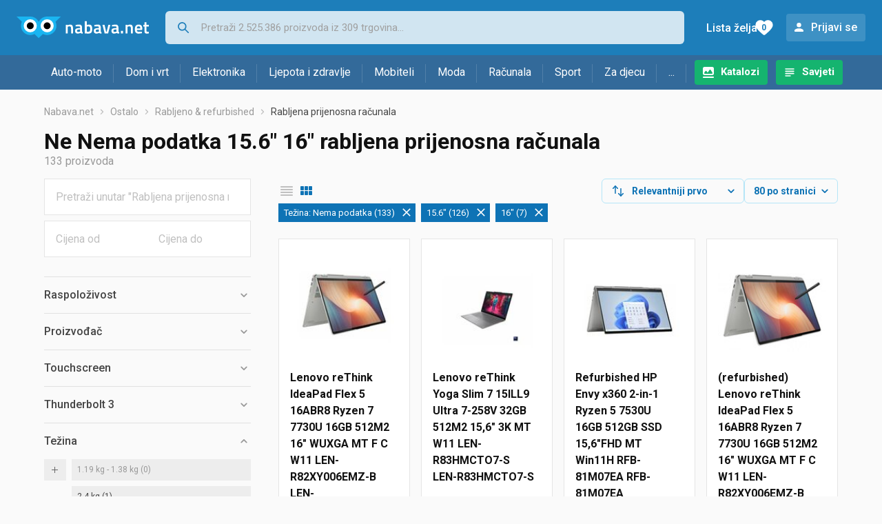

--- FILE ---
content_type: text/html;charset=utf-8
request_url: https://www.nabava.net/rabljena-prijenosna-racunala?se=-6944%2C66058%2C715814%2C715834%2C716632%2C716680%2C1307061%2C1616293%2C1657135
body_size: 31364
content:

































   
   
   
   
      
   















	
































   
   
   
   
      
   








<!DOCTYPE html>
<html lang="hr">
<head>
    <meta charset="utf-8">

    
    
     
     
    <title>Ne Nema podatka 15.6&#034; 16&#034;   Rabljena prijenosna računala</title>
    <meta http-equiv="X-UA-Compatible" content="IE=edge">
    <meta name="viewport" content="width=device-width, initial-scale=1, maximum-scale=1, shrink-to-fit=no, user-scalable=0">
    <meta name="mobile-web-app-capable" content="yes">
    <meta name="apple-mobile-web-app-capable" content="yes">
    <meta name="apple-mobile-web-app-status-bar-style" content="black-translucent">

    
    <meta name="referrer" content="origin-when-cross-origin">

    <meta name="description" content="Ne Nema podatka 15.6&#034; 16&#034; rabljena prijenosna računala na jednom mjestu. Usporedi cijene u trgovinama, saznaj detalje dostave i načine plaćanja pa izaberi najbolji Ne Nema podatka 15.6&#034; 16&#034; za sebe">

    
    
    <meta name="apple-itunes-app" content="app-id=1100660049">
    
    

    <meta property="og:title" content="Ne Nema podatka 15.6&#034; 16&#034;   Rabljena prijenosna računala">
    
        <meta property="og:description" content="Ne Nema podatka 15.6&#034; 16&#034; rabljena prijenosna računala na jednom mjestu. Usporedi cijene u trgovinama, saznaj detalje dostave i načine plaćanja pa izaberi najbolji Ne Nema podatka 15.6&#034; 16&#034; za sebe">
        
            <meta property="og:image" content="https://www.nabava.net/slike/products/33/99/79389933/thumb150_rabljena-prijenosna-racunala-lenovo-rethink-ideapad-flex-5-16abr8-ryzen-7-7730u-16gb-_b4d087b3.jpeg">
        
    
    

    <link rel="canonical" href="https://www.nabava.net/rabljena-prijenosna-racunala?se=-6944%2C66058%2C1307061" />
    
        <meta name="robots" content="NOINDEX" data-log-ga-event data-event-category="Errors & warnings" data-event-action="NOINDEX" data-event-label="REQUESTED_URL: rabljena-prijenosna-racunala" data-trigger="non-interaction" />
        
            <meta data-log-ga-event data-event-category="Errors & warnings" data-event-action="NOINDEX + CANONICAL" data-event-label="REQUESTED_URL: rabljena-prijenosna-racunala" data-trigger="non-interaction" />
        
    

    <link rel="icon" href="/static/slike/favicon.ico">
    <link rel="apple-touch-icon" href="/static/slike/logo/apple-touch-icon-graybg.png">
    <link rel="search" href="https://www.nabava.net/static/opensearch/nabava.net-opensearch.xml" title="Pretraživanje Nabava.net" type="application/opensearchdescription+xml">
    

    

    
































   
   
   
   
      
   















    
    
    
    
    <link rel="stylesheet" type="text/css" media="screen" href="/bundles/css/gzip_N377395562/vendor.css" />


    
    <script type="text/javascript" src="/bundles/js/gzip_N442858653/vendor.js" ></script>

    
    

    
    <link rel="stylesheet" type="text/css" media="screen" href="/bundles/css/gzip_N1263239885/redesign2020.css" />


    
    <script type="text/javascript" src="/bundles/js/gzip_1691880270/redesign2020.js" ></script>


    <script type="text/javascript">
      site.state.ctx = "";
   	  site.state.currentPage = "search";
      site.state.idsToCheck = [79389933,79389943,79723621,79465549,79873821,79465559,79471733,79320677,82604553,80468165,80083987,81533703,81953169,80198551,82574327,81136253,81187241,81533549,81913429,63084085,82852125,82574509,82574435,80064510,80999023,82852131,81913369,82945207,81136273,78521209,79007619,80528003,78521038,82880277,80592477,61520536,79480466,82574511,78521206,81148253,80592415,82907733,82681935,82574443,82660501,79480486,79249879,82610013,82574441,82945197,82660495,81136149,83008357,80224135,83008363,82574437,81913415,82574351,82852163,81533595,81533713,74044624,80731793,71139598,82574501,80224107,81136283,80224185,80064414,79480462,81533383,81913431,82668013,83008355,82681937,82574515,82681927,82978607,79007591,79299507];
   	  site.state.productId = "";
   	  site.state.requestedUrl = "rabljena-prijenosna-racunala";
      site.state.user.hashedEmail = "";
      site.state.user.gaId = "";
      site.state.user.loggedIn = false;
      site.state.noOfItemsInAutocomplete = 6;
   	  site.state.webDomainId = 1;
      site.state.urls = {
              chartjs: "/static/redesign2020/vendor/Chart.min.js",
              ballooncss: "/static/redesign2020/vendor/balloon.css",
              leafletjs: "/static/redesign2020/vendor/leaflet/leaflet.js",
              leafletcss: "/static/redesign2020/vendor/leaflet/leaflet.css",
              quagga: "/static/redesign2020/vendor/quagga-0.12.1.min.js",
      };
   	  site.init();
   	  
   </script>
   
    
   
   
























































<script async='async' src='https://securepubads.g.doubleclick.net/tag/js/gpt.js' crossorigin="anonymous"></script>

<script type='text/javascript'>
	window.googletag = window.googletag || {cmd: []};
	googletag.cmd.push(function() {
		























































































































	
		
			
				googletag.defineSlot('/1033846/nabava.net_Lijevo_300x250', [[300,160],[300,250],[300,600]], 'div-gpt-ad-1347027521651-Lijevo_300x250').addService(googletag.pubads());
				
			
			
		
	

















































































































































































































































	
		
			
				googletag.defineSlot('/1033846/nabava.net_Sredina_1x1', [[1,1],[300,50],[300,100],[300,150],[300,250],[320,50],[320,100],[728,90],[970,90],[970,250]], 'div-gpt-ad-1347027521651-Sredina_1x1').addService(googletag.pubads());
				
			
			
		
	


























		
		
			
			
			
				googletag.pubads().setTargeting("kat_pro_tr","0");
				googletag.pubads().setTargeting("id_kat","3517");
				
				
					
						
						googletag.pubads().setTargeting("id_kat_l1","334");
					
						
						googletag.pubads().setTargeting("id_kat_l2","3514");
					
						
						googletag.pubads().setTargeting("id_kat_l3","3517");
					
										
					
				googletag.pubads().setTargeting("id_kat_l4","3517");
			
			
		
		
		
		
		
			googletag.pubads().setTargeting("uri", "/rabljena-prijenosna-racunala");
		
		
			
		googletag.pubads().enableSingleRequest();
		googletag.pubads().collapseEmptyDivs();
 

		googletag.enableServices();
	});
</script>


   
    
    <link rel="stylesheet" href="https://fonts.googleapis.com/css?family=Roboto:300,400,500,700,900&subset=latin,latin-ext&display=swap" />

	
    
































   
   
   
   
      
   






<script>
dataLayer = [];
function gtag(){dataLayer.push(arguments);}


<!-- GA4 Parametri/varijable -->
dataLayer.push({'kategorija': 'rabljena-prijenosna-racunala__35170'});




<!-- GA4 Eventovi -->


dataLayer.push({'event': 'kategorija_viewed'})
dataLayer.push({'event': 'kategorija_i_proizvod_viewed'})




</script>

<!-- XXX Seekandhit tracking code -->

  

  
  <!-- XXX Seekandhit tracking code -->
<script>
$(document).on('submit', '.header__search-form', function(){	
  var inputText = $('.header__search-form-input--search').val();
	
  var trackingData = {
    'searchTerm': inputText,
	'selectedTerm': '',
	'pageType': site.state.currentPage,
	'userId': parseInt(site.state.user.gaId) || null,
	'loggedInStatus': site.state.user.loggedIn.toString(),
	'emailValue': site.state.user.hashedEmail || ''
  };
  
  dataLayer.push({
    'event': 'gtmt.search',
    'trackingData': trackingData
  });
})
</script>
  































   
   
   
   
      
   






<!-- XXX Seekandhit tracking code -->
<script>
function calculateRedirectCost(priceArrays, price) {
    for (let i = 0; i < priceArrays.length; i++) {
        // priceArray format: [fromPrice, toPrice, redirectCost]
    	const priceArray = priceArrays[i];
        const fromPrice = priceArray[0];
        const endPrice = priceArray[1];
        const redirectCost = priceArray[2];

        if (endPrice === null) {
            // Handles the case where endPrice is null (infinity)
            if (price >= fromPrice) {
                return redirectCost;
            }
        } else {
            if ((price >= fromPrice) && (price < endPrice)) {
                return redirectCost;
            }
        }
    }
    
    // If no matching range is found (ideally should never happen)
    return null;
}

$(document).on('click', '.offer__buttons-to-store', function () {
	
	<!-- Navigation bar information -->
	var navigationCategory, productCategory, productSubcategory;
	if($("ol.breadcrumbs li").length < 5){
	  var navigationCategory =  $(".breadcrumbs__item:nth-child(2)").find("a").text();
	  var productCategory = $(".breadcrumbs__item:nth-child(3)").find("a").text();
	  var productSubcategory = $(".breadcrumbs__item:nth-child(4)").find("a").text();

	} else {
	  var navigationCategory =  $(".breadcrumbs__item:nth-child(2)").find("a").text();
	  var productCategory = $(".breadcrumbs__item:nth-last-child(3)").find("a").text();
	  var productSubcategory = $(".breadcrumbs__item:nth-last-child(2)").find("a").text();		
	}
	
	<!-- Offer information -->
	var offerName = $(this).closest('.offer').find('.offer__name h2').text();
	var offerId = $(this).closest('.offer').find('.offer__buttons-wishlist').data("id").toString();
	var offerPrice = $(this).closest('.offer').find('.offer__price:first').text().slice(0,-2);
	offerPrice = parseFloat(offerPrice.replace(/\./g, '').replace(',', '.'));
	
	
	var offerRedirectionPrice = calculateRedirectCost([[0.00, 1.33, 0.01], [1.33, 13.27, 0.03], [13.27, 33.18, 0.04], [33.18, 66.36, 0.05], [66.36, 165.90, 0.07], [165.90, 331.80, 0.08], [331.80, 597.25, 0.09], [597.25, 929.06, 0.11], [929.06, 1327.23, 0.12], [1327.23, null, 0.16]], offerPrice);
	if (($(this).closest('.offer').hasClass("offer--featured")) && (offerRedirectionPrice !== null)) {
		offerRedirectionPrice *= 1.3;
		offerRedirectionPrice = parseFloat(offerRedirectionPrice.toFixed(2));
	}
	
	<!-- Product information -->
	var productName = $(".product-page__title").text();
	var productId = site.state.productId;
	
	
	<!-- Other information -->
	var pageType = site.state.currentPage;
	var currency = 'EUR';
	var userId = parseInt(site.state.user.gaId) || null;
	var loggedInStatus = site.state.user.loggedIn.toString();
	var emailValue = site.state.user.hashedEmail || '';
	
	dataLayer.push({
		'event': 'gtmt.paidClick',
		'trackingData':{
			'navigationCategory': navigationCategory,
			'productCategory': productCategory,
			'productSubcategory': productSubcategory,
			'offerName': offerName,
			'offerId': offerId,
			'offerPrice': offerPrice,
			'offerRedirectionPrice': offerRedirectionPrice,
			'pageType': pageType,
			'currency': currency,
			'userId': userId,
			'productId': productId,
			'productName': productName,
			'loggedInStatus': loggedInStatus,
			'emailValue': emailValue
		}
	});
});

</script>


<!-- Google Tag Manager -->
<script>(function(w,d,s,l,i){w[l]=w[l]||[];w[l].push({'gtm.start':
new Date().getTime(),event:'gtm.js'});var f=d.getElementsByTagName(s)[0],
j=d.createElement(s),dl=l!='dataLayer'?'&l='+l:'';j.async=true;j.src=
'https://www.googletagmanager.com/gtm.js?id='+i+dl;f.parentNode.insertBefore(j,f);
})(window,document,'script','dataLayer','GTM-TMSBNPC');</script>
<!-- End Google Tag Manager -->
        
    <script type="application/ld+json">
    {
      "@context" : "https://schema.org",
      "@type" : "WebSite",
      "name" : "Nabava.net",
      "url" : "https://www.nabava.net"
    }
  </script>
  
</head>


<body  >
    <header class="header ">
        <div class="header__first-row">
            <a class="header__logo header__logo--full" href="/" title="Nabava.net - gdje pametna kupnja započinje"><img src="/static/redesign2020/images/logo-full-1.svg" alt="Nabava.net" width="229" height="40"></a>
            <a class="header__logo header__logo--normal" href="/" title="Nabava.net - gdje pametna kupnja započinje"><img src="/static/redesign2020/images/logo-simple-1.svg" alt="Nabava.net" width="192" height="32"></a>
            <a class="header__logo header__logo--minimal" href="/" title="Nabava.net - gdje pametna kupnja započinje"><img src="/static/redesign2020/images/logo-basic.svg" alt="Nabava.net" width="65" height="32"></a>

            <form class="header__search-form" action="/search.php" method="GET">
                
	                
                <input class="header__search-form-input header__search-form-input--search" id="headerSearch" type="search" name="q" autocomplete="off" tabIndex="1" placeholder="Pretraži 2.525.386 proizvoda iz 309 trgovina..." value="" >
		        
                
                
                
            </form>
            
            <div class="header__first-row-links">
				
	                <a class='header__link header__link-catalog' href="/katalozi">Katalozi</a>
                
                
	                
	                
	                	
	                	<a class='header__link header__link-articles' href="/clanci">Savjeti</a>
	                	
                	
                
                <a class='header__link header__link-wishlist' href="/wishlist">
                	<span class="header__link-wishlist-label">Lista želja</span>
                	<span class="header__link-wishlist-counter wishlist-quantity">0</span>
                </a>

                
                    
                    
                        <div data-modal-url="/login" class='header__link header__link-login' data-show-modal>Prijavi se</div>
                    
                
            </div>
            <div class="header__toggle-buttons">
                <div class="header__toggle-search"></div>
                
                <a href="/wishlist" class="header__link header__link-wishlist hidden--desktop hidden--tablet">
                    <span class="header__link-wishlist-counter wishlist-quantity ">0</span>
                </a>
                <div class="header__toggle-menu"></div>
            </div>
        </div>

        <nav class="nav" data-body-scroll-lock-ignore="true">
            <div class="nav__links">
                
                
            
            
            	  
	                <a class='nav__link nav__link--catalog' href="/katalozi">Katalozi</a>
                
                
                
                   
                   <a class='nav__link nav__link--articles' href="/clanci">Savjeti</a>
                
                 

            </div>

            
            
                
                
                    <a href="/logout" class='nav__account-login'>Prijavi se</a>
                
            

            <ul class="nav__sections">
                
                
                    <li class="nav__section" data-name="2188">
                        
                        <a class="nav__section-name " href="/auto-moto">Auto-moto</a>
                        
                        
                        
                        <div class="nav__section-dropdown nav__section-dropdown--left">
                            <div class="nav__popular-categories">
                                <div class="nav__popular-categories-title">Popularno</div>
                                
                                
                                    <a class="nav__popular-category" href="/zimske-auto-gume">Zimske auto gume</a>
                                
                                    <a class="nav__popular-category" href="/cjelogodisnje-gume">Cjelogodišnje gume</a>
                                
                                    <a class="nav__popular-category" href="/ljetne-auto-gume">Ljetne auto gume</a>
                                
                                    <a class="nav__popular-category" href="/auto-zarulje">Auto žarulje</a>
                                
                                    <a class="nav__popular-category" href="/polirke">Polirke</a>
                                
                            </div>
                            
                            <div class="nav__popular-categories">
                                <div class="nav__popular-categories-title">Izdvojeno</div>
                                
                                    <a class="nav__popular-category" href="/punjaci-za-elektricna-vozila">Punjači za električna vozila</a>
                                
                                    <a class="nav__popular-category" href="/autoradio">Autoradio</a>
                                
                                    <a class="nav__popular-category" href="/autopresvlake">Autopresvlake</a>
                                
                                    <a class="nav__popular-category" href="/kamere-za-auto">Kamere za auto</a>
                                
                                    <a class="nav__popular-category" href="/auto-cerade">Auto cerade</a>
                                
                            </div>                            
                            
                            <div class="nav__loading"><div class="nav__loading__loader"></div></div>
                            
                        </div>
                    </li>
                
                
                    <li class="nav__section" data-name="2191">
                        
                        <a class="nav__section-name " href="/dom-i-vrt">Dom i vrt</a>
                        
                        
                        
                        <div class="nav__section-dropdown nav__section-dropdown--left">
                            <div class="nav__popular-categories">
                                <div class="nav__popular-categories-title">Popularno</div>
                                
                                
                                    <a class="nav__popular-category" href="/perilice-rublja">Perilice rublja</a>
                                
                                    <a class="nav__popular-category" href="/hladnjaci-s-ledenicom">Hladnjaci s ledenicom</a>
                                
                                    <a class="nav__popular-category" href="/klima-uredaji">Klima uređaji</a>
                                
                                    <a class="nav__popular-category" href="/aparati-za-kavu">Aparati za kavu</a>
                                
                                    <a class="nav__popular-category" href="/stapni-usisavaci">Štapni usisavači</a>
                                
                            </div>
                            
                            <div class="nav__popular-categories">
                                <div class="nav__popular-categories-title">Izdvojeno</div>
                                
                                    <a class="nav__popular-category" href="/blanjalice">Blanjalice</a>
                                
                                    <a class="nav__popular-category" href="/pile">Pile</a>
                                
                                    <a class="nav__popular-category" href="/aparati-za-tjesteninu">Aparati za tjesteninu</a>
                                
                                    <a class="nav__popular-category" href="/aparati-za-vakumiranje">Aparati za vakumiranje</a>
                                
                                    <a class="nav__popular-category" href="/grijalice-i-radijatori">Grijalice i radijatori</a>
                                
                            </div>                            
                            
                            <div class="nav__loading"><div class="nav__loading__loader"></div></div>
                            
                        </div>
                    </li>
                
                
                    <li class="nav__section" data-name="2194">
                        
                        <a class="nav__section-name " href="/elektronika">Elektronika</a>
                        
                        
                        
                        <div class="nav__section-dropdown nav__section-dropdown--left">
                            <div class="nav__popular-categories">
                                <div class="nav__popular-categories-title">Popularno</div>
                                
                                
                                    <a class="nav__popular-category" href="/mobiteli">Mobiteli</a>
                                
                                    <a class="nav__popular-category" href="/prijenosna-racunala">Prijenosna računala</a>
                                
                                    <a class="nav__popular-category" href="/monitori">Monitori</a>
                                
                                    <a class="nav__popular-category" href="/televizori">Televizori</a>
                                
                                    <a class="nav__popular-category" href="/graficke-kartice">Grafičke kartice</a>
                                
                            </div>
                            
                            <div class="nav__loading"><div class="nav__loading__loader"></div></div>
                            
                        </div>
                    </li>
                
                
                    <li class="nav__section" data-name="2197">
                        
                        <a class="nav__section-name " href="/ljepota-i-zdravlje">Ljepota i zdravlje</a>
                        
                        
                        
                        <div class="nav__section-dropdown nav__section-dropdown--left">
                            <div class="nav__popular-categories">
                                <div class="nav__popular-categories-title">Popularno</div>
                                
                                
                                    <a class="nav__popular-category" href="/tlakomjeri">Tlakomjeri</a>
                                
                                    <a class="nav__popular-category" href="/susilo-za-kosu">Sušilo za kosu</a>
                                
                                    <a class="nav__popular-category" href="/sisaci-i-trimeri">Šišači i trimeri</a>
                                
                                    <a class="nav__popular-category" href="/brijaci-aparati">Brijaći aparati</a>
                                
                                    <a class="nav__popular-category" href="/elektricne-cetkice-za-zube">Električne četkice za zube</a>
                                
                            </div>
                            
                            <div class="nav__popular-categories">
                                <div class="nav__popular-categories-title">Izdvojeno</div>
                                
                                    <a class="nav__popular-category" href="/osobne-vage">Osobne vage</a>
                                
                                    <a class="nav__popular-category" href="/aspiratori-za-nos">Aspiratori za nos</a>
                                
                                    <a class="nav__popular-category" href="/ipl-uredaji">IPL uređaji</a>
                                
                                    <a class="nav__popular-category" href="/tlakomjeri">Tlakomjeri</a>
                                
                                    <a class="nav__popular-category" href="/tusevi-za-zube">Tuševi za zube</a>
                                
                            </div>                            
                            
                            <div class="nav__loading"><div class="nav__loading__loader"></div></div>
                            
                        </div>
                    </li>
                
                
                    <li class="nav__section" data-name="2200">
                        
                        <a class="nav__section-name nav__section-name--no-dropdown" href="/mobiteli">Mobiteli</a>
                        
                        
                        
                        <div class="nav__section-dropdown nav__section-dropdown--center">
                            <div class="nav__popular-categories">
                                <div class="nav__popular-categories-title">Popularno</div>
                                
                                
                                    <a class="nav__popular-category" href="/mobiteli">Mobiteli</a>
                                
                            </div>
                            
                            <div class="nav__loading"><div class="nav__loading__loader"></div></div>
                            
                        </div>
                    </li>
                
                
                    <li class="nav__section" data-name="2203">
                        
                        <a class="nav__section-name " href="/moda">Moda</a>
                        
                        
                        
                        <div class="nav__section-dropdown nav__section-dropdown--center">
                            <div class="nav__popular-categories">
                                <div class="nav__popular-categories-title">Popularno</div>
                                
                                
                                    <a class="nav__popular-category" href="/satovi">Satovi</a>
                                
                                    <a class="nav__popular-category" href="/zenske-jakne">Ženske jakne</a>
                                
                                    <a class="nav__popular-category" href="/novcanici">Novčanici</a>
                                
                                    <a class="nav__popular-category" href="/muske-jakne-i-kaputi">Muške jakne i kaputi</a>
                                
                                    <a class="nav__popular-category" href="/zenske-cizme-i-gleznjace">Ženske čizme i gležnjače</a>
                                
                            </div>
                            
                            <div class="nav__popular-categories">
                                <div class="nav__popular-categories-title">Izdvojeno</div>
                                
                                    <a class="nav__popular-category" href="/novcanici">Novčanici</a>
                                
                                    <a class="nav__popular-category" href="/putni-jastuci">Putni jastuci</a>
                                
                                    <a class="nav__popular-category" href="/neseseri">Neseseri</a>
                                
                                    <a class="nav__popular-category" href="/kisobrani">Kišobrani</a>
                                
                                    <a class="nav__popular-category" href="/uklanjaci-mucica">Uklanjači mucica</a>
                                
                            </div>                            
                            
                            <div class="nav__loading"><div class="nav__loading__loader"></div></div>
                            
                        </div>
                    </li>
                
                
                    <li class="nav__section" data-name="2206">
                        
                        <a class="nav__section-name " href="/racunala">Računala</a>
                        
                        
                        
                        <div class="nav__section-dropdown nav__section-dropdown--center">
                            <div class="nav__popular-categories">
                                <div class="nav__popular-categories-title">Popularno</div>
                                
                                
                                    <a class="nav__popular-category" href="/prijenosna-racunala">Prijenosna računala</a>
                                
                                    <a class="nav__popular-category" href="/monitori">Monitori</a>
                                
                                    <a class="nav__popular-category" href="/graficke-kartice">Grafičke kartice</a>
                                
                                    <a class="nav__popular-category" href="/radna-memorija-ram">Radna memorija (RAM)</a>
                                
                                    <a class="nav__popular-category" href="/ssd-disk">SSD disk</a>
                                
                            </div>
                            
                            <div class="nav__popular-categories">
                                <div class="nav__popular-categories-title">Izdvojeno</div>
                                
                                    <a class="nav__popular-category" href="/access-point">Access point</a>
                                
                                    <a class="nav__popular-category" href="/e-book-reader">E-Book reader</a>
                                
                                    <a class="nav__popular-category" href="/gaming-volani">Gaming volani</a>
                                
                                    <a class="nav__popular-category" href="/olovke-za-tablete">Olovke za tablete</a>
                                
                                    <a class="nav__popular-category" href="/graficki-tableti">Grafički tableti</a>
                                
                            </div>                            
                            
                            <div class="nav__loading"><div class="nav__loading__loader"></div></div>
                            
                        </div>
                    </li>
                
                
                    <li class="nav__section" data-name="2209">
                        
                        <a class="nav__section-name " href="/sport">Sport</a>
                        
                        
                        
                        <div class="nav__section-dropdown nav__section-dropdown--right">
                            <div class="nav__popular-categories">
                                <div class="nav__popular-categories-title">Popularno</div>
                                
                                
                                    <a class="nav__popular-category" href="/trake-za-trcanje">Trake za trčanje</a>
                                
                                    <a class="nav__popular-category" href="/elektricni-romobili">Električni romobili</a>
                                
                                    <a class="nav__popular-category" href="/fitness-narukvice-i-satovi">Fitness narukvice i satovi</a>
                                
                                    <a class="nav__popular-category" href="/elektricni-bicikli">Električni bicikli</a>
                                
                                    <a class="nav__popular-category" href="/bicikli">Bicikli</a>
                                
                            </div>
                            
                            <div class="nav__popular-categories">
                                <div class="nav__popular-categories-title">Izdvojeno</div>
                                
                                    <a class="nav__popular-category" href="/hoverboard">Hoverboard</a>
                                
                                    <a class="nav__popular-category" href="/steperi">Steperi</a>
                                
                                    <a class="nav__popular-category" href="/sobni-bicikli">Sobni bicikli</a>
                                
                                    <a class="nav__popular-category" href="/utezi-i-sipke">Utezi i šipke</a>
                                
                                    <a class="nav__popular-category" href="/orbitrek">Orbitrek</a>
                                
                                    <a class="nav__popular-category" href="/proteini">Proteini</a>
                                
                            </div>                            
                            
                            <div class="nav__loading"><div class="nav__loading__loader"></div></div>
                            
                        </div>
                    </li>
                
                
                    <li class="nav__section" data-name="2212">
                        
                        <a class="nav__section-name " href="/za-djecu">Za djecu</a>
                        
                        
                        
                        <div class="nav__section-dropdown nav__section-dropdown--right">
                            <div class="nav__popular-categories">
                                <div class="nav__popular-categories-title">Popularno</div>
                                
                                
                                    <a class="nav__popular-category" href="/drustvene-igre">Društvene igre</a>
                                
                                    <a class="nav__popular-category" href="/lego-kocke">Lego kocke</a>
                                
                                    <a class="nav__popular-category" href="/djecji-satovi">Dječji satovi</a>
                                
                                    <a class="nav__popular-category" href="/igracke-za-bebe">Igračke za bebe</a>
                                
                                    <a class="nav__popular-category" href="/autosjedalice">Autosjedalice</a>
                                
                            </div>
                            
                            <div class="nav__popular-categories">
                                <div class="nav__popular-categories-title">Izdvojeno</div>
                                
                                    <a class="nav__popular-category" href="/auti-za-djecu">Auti za djecu</a>
                                
                                    <a class="nav__popular-category" href="/djecja-zastita">Dječja zaštita</a>
                                
                                    <a class="nav__popular-category" href="/putni-krevetici">Putni krevetići</a>
                                
                                    <a class="nav__popular-category" href="/baby-monitori">Baby Monitori</a>
                                
                                    <a class="nav__popular-category" href="/njihaljke-za-bebe">Njihaljke za bebe</a>
                                
                            </div>                            
                            
                            <div class="nav__loading"><div class="nav__loading__loader"></div></div>
                            
                        </div>
                    </li>
                
                
                    <li class="nav__section" data-name="2215">
                        
                        <a class="nav__section-name " href="/ostalo">...</a>
                        
                        
                        
                        <div class="nav__section-dropdown nav__section-dropdown--right">
                            <div class="nav__popular-categories">
                                <div class="nav__popular-categories-title">Popularno</div>
                                
                                
                                    <a class="nav__popular-category" href="/nekategorizirano">Nekategorizirano</a>
                                
                                    <a class="nav__popular-category" href="/baterije">Baterije</a>
                                
                                    <a class="nav__popular-category" href="/kalkulatori">Kalkulatori</a>
                                
                                    <a class="nav__popular-category" href="/kave">Kave</a>
                                
                                    <a class="nav__popular-category" href="/papiri">Papiri</a>
                                
                            </div>
                            
                            <div class="nav__loading"><div class="nav__loading__loader"></div></div>
                            
                        </div>
                    </li>
                
            </ul>
        </nav>

    </header>

    <div class="content-overlay "></div>

    <main class="content  content--search">

        
        
       	























	
			
		
			
			
				
				
					
					<div class="topbannercontainer">		
					
					<div id='div-gpt-ad-1347027521651-Sredina_1x1'>
						<script>
						googletag.cmd.push(function() { googletag.display('div-gpt-ad-1347027521651-Sredina_1x1'); });
						</script>
					</div>
					
					
					</div>		
						
				
			
		
	


        

        
         





    

    
        
        
        
        
    

    

    











	<nav>
    <ol class="breadcrumbs breadcrumbs--show-only-chosen breadcrumbs--show-first-parent breadcrumbs--show-last-parent">
        
            <li class="breadcrumbs__item">
                <a class="breadcrumbs__link" href="/" title="Nabava.net">Nabava.net</a>
                
                
            </li>
        
        
            
            	
                
                    
                    
                    
                    <li class="breadcrumbs__item">
                        
                            
                            
                            	     <a class="breadcrumbs__link" href="/ostalo">Ostalo</a>
                            
                        
                    </li>
                
                    
                    
                    
                    <li class="breadcrumbs__item">
                        
                            
                            
                            	     <a class="breadcrumbs__link" href="/rabljeno-refurbished">Rabljeno & refurbished</a>
                            
                        
                    </li>
                
                    
                    
                    
                    <li class="breadcrumbs__item">
                        
                            
                              	<a class="breadcrumbs__last-item" href="/rabljena-prijenosna-racunala">Rabljena prijenosna računala</a>
                            
                            
                        
                    </li>
                
            
            
        

        
        
        
        
    </ol>
</nav>

<script type="application/ld+json">
{
  "@context": "https://schema.org",
  "@type": "BreadcrumbList",
  "itemListElement": [{
	"@type": "ListItem", "position": 1, "name": "Nabava.net", "item": "https://www.nabava.net"} ,{ "@type": "ListItem", "position": 2, "name": "Ostalo", "item": "https://www.nabava.net/ostalo"} ,{ "@type": "ListItem", "position": 3, "name": "Rabljeno & refurbished", "item": "https://www.nabava.net/rabljeno-refurbished"} ,{ "@type": "ListItem", "position": 4, "name": "Rabljena prijenosna računala", "item": "https://www.nabava.net/rabljena-prijenosna-racunala"}
 ] }
</script>
	
	
		
        
        
	    <h1 class="page-title page-title--with-result-number" data-category-name="Rabljena prijenosna računala">Ne Nema podatka 15.6&#034; 16&#034; rabljena prijenosna računala</h1>
	    <div class="page-result-number page-result-number--search">
	        <span class="result-count">133</span> proizvoda
	    	
	    </div>
	    
	





	<div class="container-with-sidebar container-with-sidebar--search">

		<div class="container-with-sidebar__contents">
		   































   
   
   
   
      
   












<form id="search_header__form" name="search_header__form" action="/rabljena-prijenosna-racunala?se=-6944%2C66058%2C715814%2C715834%2C716632%2C716680%2C1307061%2C1616293%2C1657135" method="get">
    <div class="search-results-header">
	    <input type="hidden" name="se" value="-6944,66058,1307061"/>
	    <input type="hidden" name="tpkp" value="1" />
    
		<div class="search-results-header__filters">
            
        
	        <div class="search-results-header__button search-results-header__button--filter hidden--desktop" data-action="open-filter-sidebar">
	          <img src="/static/redesign2020/images/filter-icon.svg" alt="Filtriraj">
	          <span class="search-results-header__text">Filtriraj</span>
	        </div>
		
	        <!-- c:if test="true"-->
	        
	            <div class="search-results-header__layout-type hidden--tablet hidden--phone">
	                
	                
	                
	
	                
	                
	                    
	                        
	                        
	                        
	                    
	                    
	                
	                <a class="product-list-layout product-list-layout-list " href="/rabljena-prijenosna-racunala?se=-6944%2C66058%2C1307061&kPostavke.vrstaPregledaKategorije=0&tpkp=2" rel="nofollow"
	                   data-action="layout-type-change" data-log-ga-event data-event-category="UI events" data-event-action="View preferences click" data-event-label="View preferences display - LIST Rabljena prijenosna računala"></a>
	                <a class="product-list-layout product-list-layout-grid product-list-layout-grid--active" href="/rabljena-prijenosna-racunala?se=-6944%2C66058%2C1307061&kPostavke.vrstaPregledaKategorije=2&tpkp=2" rel="nofollow"
	                   data-action="layout-type-change" data-log-ga-event data-event-category="UI events" data-event-action="View preferences click" data-event-label="View preferences display - GRID Rabljena prijenosna računala"></a>
	            </div>
	        
		</div>
		
		<div class="search-results-header__user-settings">
	        
			
			<div class="user-settings-dropdown user-settings-dropdown--sort">								
		        <select id="sortTypeSearch" name="kPostavke.sortTypeSearch" data-event-label="View preferences search sort change" data-event-category="UI events" data-event-action="View preferences click" data-trigger="onchange" class="user-settings-dropdown__select">
		            
		                <option value="0">
		                    Relevantniji prvo
		                </option>
		            
		                <option value="1">
		                    Relevantniji zadnji
		                </option>
		            
		                <option value="2">
		                    Jeftiniji prvo
		                </option>
		            
		                <option value="3">
		                    Skuplji prvo
		                </option>
		            
		                <option value="4">
		                    S više ponuda prvo
		                </option>
		            
		                <option value="5">
		                    S manje ponuda prvo
		                </option>
		            
		                <option value="6">
		                    Naziv A-Z
		                </option>
		            
		                <option value="7">
		                    Naziv Z-A
		                </option>
		            
		        </select>
	        </div>
	        
	        <div class="user-settings-dropdown hidden--tablet hidden--phone">
		        <select id="pregledBrojProizvoda" name="kPostavke.pregledBrojProizvoda" data-event-label="View preferences result count change" data-event-category="UI events" data-event-action="View preferences click" data-trigger="onchange" class="user-settings-dropdown__select">
		            
		                <option value="20">
		                    20 po stranici
		                </option>
		            
		                <option value="40">
		                    40 po stranici
		                </option>
		            
		                <option value="60">
		                    60 po stranici
		                </option>
		            
		                <option value="80" selected="selected">
		                    80 po stranici
		                </option>
		            
		                <option value="100">
		                    100 po stranici
		                </option>
		            
		                <option value="160">
		                    160 po stranici
		                </option>
		            
		                <option value="300">
		                    300 po stranici
		                </option>
		            
		        </select>
	        </div>
	        
	        <div class="search-results-header__button search-results-header__button--settings hidden--desktop" data-action="open-settings-sidebar">
	          <img src="/static/redesign2020/images/view-settings-icon.svg" alt="Postavke prikaza">
	        </div>
		</div>

    	<div class="search-results-header__active_filters active_filters"></div>
    </div>
</form>

		   































   
   
   
   
      
   













<div class="search-results content__section--no-side-margins product-list--grid-style ">

    
    
    
        
            
            
                
































   
   
   
   
      
   




























<div class="product">

	
		
			
               
               
               <a href="/rabljena-prijenosna-racunala/lenovo-rethink-ideapad-flex-5-16abr8-ryzen-7-7730u-16gb-512m2-16-wuxga-mt-f-c-w11-len-r82xy006emz-b-len-r82xy006emz-b-cijena-793899331" title="Lenovo reThink IdeaPad Flex 5 16ABR8 Ryzen 7 7730U 16GB 512M2 16&#034; WUXGA MT F C W11 LEN-R82XY006EMZ-B LEN-R82XY006EMZ-B"
                    data-log-ga-event data-event-category="UI events" data-event-action="Product image click search" data-event-label="Product image click - 79389933"
                    ><img class="product__image" src="/slike/products/33/99/79389933/thumb150_rabljena-prijenosna-racunala-lenovo-rethink-ideapad-flex-5-16abr8-ryzen-7-7730u-16gb-_b4d087b3.jpeg" alt="Lenovo reThink IdeaPad Flex 5 16ABR8 Ryzen 7 7730U 16GB 512M2 16&#034; WUXGA MT F C W11 LEN-R82XY006EMZ-B LEN-R82XY006EMZ-B" loading="lazy" width="150" height="150" /></a>
			
            
		
	

	<div class="product__data">
	  	<div class="product__name-and-price">
	  		<h3 class="product__name">
                <a class="product__link product-title" href="/rabljena-prijenosna-racunala/lenovo-rethink-ideapad-flex-5-16abr8-ryzen-7-7730u-16gb-512m2-16-wuxga-mt-f-c-w11-len-r82xy006emz-b-len-r82xy006emz-b-cijena-793899331" data-log-ga-event data-event-category="UI events" data-event-action="Product name click search" data-event-label="Product name click - 79389933">
                 Lenovo reThink IdeaPad Flex 5 16ABR8 Ryzen 7 7730U 16GB 512M2 16" WUXGA MT F C W11 LEN-R82XY006EMZ-B LEN-R82XY006EMZ-B
                 
                 
                 <span></span> 
                </a></h3>
	      	<div class="product__price">
                od 601,90 €
	      	</div>
	    </div>
	    <div class="product__actions">
			<a class="product__action product__action-offer-number" href="/rabljena-prijenosna-racunala/lenovo-rethink-ideapad-flex-5-16abr8-ryzen-7-7730u-16gb-512m2-16-wuxga-mt-f-c-w11-len-r82xy006emz-b-len-r82xy006emz-b-cijena-793899331#ponude"
                data-log-ga-event data-event-category="UI events" data-event-action="Product footer offers click search" data-event-label="Product footer offers click - 79389933"
                >3 

















	
		
		
			
			
				
			
		ponude
	
	
</a>

            
            
            
            <div class="product__action product__action-wishlist " data-update-wishlist data-type="product" data-id="79389933">Stavi u listu želja</div>
            
			
			
	    </div>
	</div>
</div>

            
            
        
    
        
            
            
                
































   
   
   
   
      
   




























<div class="product">

	
		
			
               
               
               <a href="/rabljena-prijenosna-racunala/lenovo-rethink-yoga-slim-7-15ill9-ultra-7-258v-32gb-512m2-15-cijena6-3k-mt-w11-len-r83hmcto7-s-len-r83hmcto7-s-793899431" title="Lenovo reThink Yoga Slim 7 15ILL9 Ultra 7-258V 32GB 512M2 15,6&#034; 3K MT W11 LEN-R83HMCTO7-S LEN-R83HMCTO7-S"
                    data-log-ga-event data-event-category="UI events" data-event-action="Product image click search" data-event-label="Product image click - 79389943"
                    ><img class="product__image" src="/slike/products/43/99/79389943/thumb150_rabljena-prijenosna-racunala-lenovo-rethink-yoga-slim-7-15ill9-ultra-7-258v-32gb-512m_f0976efd.jpeg" alt="Lenovo reThink Yoga Slim 7 15ILL9 Ultra 7-258V 32GB 512M2 15,6&#034; 3K MT W11 LEN-R83HMCTO7-S LEN-R83HMCTO7-S" loading="lazy" width="150" height="150" /></a>
			
            
		
	

	<div class="product__data">
	  	<div class="product__name-and-price">
	  		<h3 class="product__name">
                <a class="product__link product-title" href="/rabljena-prijenosna-racunala/lenovo-rethink-yoga-slim-7-15ill9-ultra-7-258v-32gb-512m2-15-cijena6-3k-mt-w11-len-r83hmcto7-s-len-r83hmcto7-s-793899431" data-log-ga-event data-event-category="UI events" data-event-action="Product name click search" data-event-label="Product name click - 79389943">
                 Lenovo reThink Yoga Slim 7 15ILL9 Ultra 7-258V 32GB 512M2 15,6" 3K MT W11 LEN-R83HMCTO7-S LEN-R83HMCTO7-S
                 
                 
                 <span></span> 
                </a></h3>
	      	<div class="product__price">
                od 1.062,46 €
	      	</div>
	    </div>
	    <div class="product__actions">
			<a class="product__action product__action-offer-number" href="/rabljena-prijenosna-racunala/lenovo-rethink-yoga-slim-7-15ill9-ultra-7-258v-32gb-512m2-15-cijena6-3k-mt-w11-len-r83hmcto7-s-len-r83hmcto7-s-793899431#ponude"
                data-log-ga-event data-event-category="UI events" data-event-action="Product footer offers click search" data-event-label="Product footer offers click - 79389943"
                >4 

















	
		
		
			
			
				
			
		ponude
	
	
</a>

            
            
            
            <div class="product__action product__action-wishlist " data-update-wishlist data-type="product" data-id="79389943">Stavi u listu želja</div>
            
			
			
	    </div>
	</div>
</div>

            
            
        
    
        
            
            
                
































   
   
   
   
      
   




























<div class="product">

	
		
			
               
               
               <a href="/rabljena-prijenosna-racunala/refurbished-hp-envy-x360-2-in-1-ryzen-5-7530u-16gb-512gb-ssd-15-cijena6fhd-mt-win11h-rfb-81m07ea-rfb-81m07ea-797236211" title="Refurbished HP Envy x360 2-in-1 Ryzen 5 7530U 16GB 512GB SSD 15,6&#034;FHD MT Win11H RFB-81M07EA RFB-81M07EA"
                    data-log-ga-event data-event-category="UI events" data-event-action="Product image click search" data-event-label="Product image click - 79723621"
                    ><img class="product__image" src="/slike/products/21/36/79723621/thumb150_rabljena-prijenosna-racunala-refurbished-hp-envy-x360-2-in-1-ryzen-5-7530u-16gb-512gb_36cd0077.jpeg" alt="Refurbished HP Envy x360 2-in-1 Ryzen 5 7530U 16GB 512GB SSD 15,6&#034;FHD MT Win11H RFB-81M07EA RFB-81M07EA" loading="lazy" width="150" height="150" /></a>
			
            
		
	

	<div class="product__data">
	  	<div class="product__name-and-price">
	  		<h3 class="product__name">
                <a class="product__link product-title" href="/rabljena-prijenosna-racunala/refurbished-hp-envy-x360-2-in-1-ryzen-5-7530u-16gb-512gb-ssd-15-cijena6fhd-mt-win11h-rfb-81m07ea-rfb-81m07ea-797236211" data-log-ga-event data-event-category="UI events" data-event-action="Product name click search" data-event-label="Product name click - 79723621">
                 Refurbished HP Envy x360 2-in-1 Ryzen 5 7530U 16GB 512GB SSD 15,6"FHD MT Win11H RFB-81M07EA RFB-81M07EA
                 
                 
                 <span></span> 
                </a></h3>
	      	<div class="product__price">
                 701,10 €
	      	</div>
	    </div>
	    <div class="product__actions">
			<a class="product__action product__action-offer-number" href="/rabljena-prijenosna-racunala/refurbished-hp-envy-x360-2-in-1-ryzen-5-7530u-16gb-512gb-ssd-15-cijena6fhd-mt-win11h-rfb-81m07ea-rfb-81m07ea-797236211#ponude"
                data-log-ga-event data-event-category="UI events" data-event-action="Product footer offers click search" data-event-label="Product footer offers click - 79723621"
                >1 

















	
		
		
			
			
		ponuda
	
	
</a>

            
            
            
            <div class="product__action product__action-wishlist " data-update-wishlist data-type="product" data-id="79723621">Stavi u listu želja</div>
            
			
			
	    </div>
	</div>
</div>

            
            
        
    
        
            
            
                
































   
   
   
   
      
   




























<div class="product">

	
		
			
               
               
               <a href="/rabljena-prijenosna-racunala/refurbished-lenovo-rethink-ideapad-flex-5-16abr8-ryzen-7-7730u-16gb-512m2-16-wuxga-mt-f-c-w11-len-r82xy006emz-b-cijena-794655491" title="(refurbished) Lenovo reThink IdeaPad Flex 5 16ABR8 Ryzen 7 7730U 16GB 512M2 16&#034; WUXGA MT F C W11 LEN-R82XY006EMZ-B"
                    data-log-ga-event data-event-category="UI events" data-event-action="Product image click search" data-event-label="Product image click - 79465549"
                    ><img class="product__image" src="/slike/products/49/55/79465549/thumb150_rabljena-prijenosna-racunala-refurbished-lenovo-rethink-ideapad-flex-5-16abr8-ryzen_e210b635.jpeg" alt="(refurbished) Lenovo reThink IdeaPad Flex 5 16ABR8 Ryzen 7 7730U 16GB 512M2 16&#034; WUXGA MT F C W11 LEN-R82XY006EMZ-B" loading="lazy" width="150" height="150" /></a>
			
            
		
	

	<div class="product__data">
	  	<div class="product__name-and-price">
	  		<h3 class="product__name">
                <a class="product__link product-title" href="/rabljena-prijenosna-racunala/refurbished-lenovo-rethink-ideapad-flex-5-16abr8-ryzen-7-7730u-16gb-512m2-16-wuxga-mt-f-c-w11-len-r82xy006emz-b-cijena-794655491" data-log-ga-event data-event-category="UI events" data-event-action="Product name click search" data-event-label="Product name click - 79465549">
                 (refurbished) Lenovo reThink IdeaPad Flex 5 16ABR8 Ryzen 7 7730U 16GB 512M2 16" WUXGA MT F C W11 LEN-R82XY006EMZ-B
                 
                 
                 <span></span> 
                </a></h3>
	      	<div class="product__price">
                 660,83 €
	      	</div>
	    </div>
	    <div class="product__actions">
			<a class="product__action product__action-offer-number" href="/rabljena-prijenosna-racunala/refurbished-lenovo-rethink-ideapad-flex-5-16abr8-ryzen-7-7730u-16gb-512m2-16-wuxga-mt-f-c-w11-len-r82xy006emz-b-cijena-794655491#ponude"
                data-log-ga-event data-event-category="UI events" data-event-action="Product footer offers click search" data-event-label="Product footer offers click - 79465549"
                >1 

















	
		
		
			
			
		ponuda
	
	
</a>

            
            
            
            <div class="product__action product__action-wishlist " data-update-wishlist data-type="product" data-id="79465549">Stavi u listu želja</div>
            
			
			
	    </div>
	</div>
</div>

            
            
        
    
        
            
            
                
































   
   
   
   
      
   




























<div class="product">

	
		
			
               
               
               <a href="/rabljena-prijenosna-racunala/lenovo-rethink-ideapad-slim-3-15iru9-intel-core-7-150u-16gb-512m2-15-cijena6-fhd-mt-c-w11-len-r83e6cto1-g-798738211" title="Lenovo reThink IdeaPad Slim 3 15IRU9 Intel Core 7 150U 16GB 512M2 15,6&#034; FHD MT C W11, LEN-R83E6CTO1-G"
                    data-log-ga-event data-event-category="UI events" data-event-action="Product image click search" data-event-label="Product image click - 79873821"
                    ><img class="product__image" src="/slike/products/21/38/79873821/thumb150_rabljena-prijenosna-racunala-lenovo-rethink-ideapad-slim-3-15iru9-intel-core-7-150u-1_6a74c8b8.jpeg" alt="Lenovo reThink IdeaPad Slim 3 15IRU9 Intel Core 7 150U 16GB 512M2 15,6&#034; FHD MT C W11, LEN-R83E6CTO1-G" loading="lazy" width="150" height="150" /></a>
			
            
		
	

	<div class="product__data">
	  	<div class="product__name-and-price">
	  		<h3 class="product__name">
                <a class="product__link product-title" href="/rabljena-prijenosna-racunala/lenovo-rethink-ideapad-slim-3-15iru9-intel-core-7-150u-16gb-512m2-15-cijena6-fhd-mt-c-w11-len-r83e6cto1-g-798738211" data-log-ga-event data-event-category="UI events" data-event-action="Product name click search" data-event-label="Product name click - 79873821">
                 Lenovo reThink IdeaPad Slim 3 15IRU9 Intel Core 7 150U 16GB 512M2 15,6" FHD MT C W11, LEN-R83E6CTO1-G
                 
                 
                 <span></span> 
                </a></h3>
	      	<div class="product__price">
                od 689,56 €
	      	</div>
	    </div>
	    <div class="product__actions">
			<a class="product__action product__action-offer-number" href="/rabljena-prijenosna-racunala/lenovo-rethink-ideapad-slim-3-15iru9-intel-core-7-150u-16gb-512m2-15-cijena6-fhd-mt-c-w11-len-r83e6cto1-g-798738211#ponude"
                data-log-ga-event data-event-category="UI events" data-event-action="Product footer offers click search" data-event-label="Product footer offers click - 79873821"
                >4 

















	
		
		
			
			
				
			
		ponude
	
	
</a>

            
            
            
            <div class="product__action product__action-wishlist " data-update-wishlist data-type="product" data-id="79873821">Stavi u listu želja</div>
            
			
			
	    </div>
	</div>
</div>

            
            
        
    
        
            
            
                
































   
   
   
   
      
   




























<div class="product">

	
		
			
               
               
               <a href="/rabljena-prijenosna-racunala/refurbished-lenovo-rethink-ideapad-slim-3-15iru9-intel-core-7-150u-16gb-512m2-15-cijena6-fhd-mt-c-w11-len-r83e6cto1-g-794655591" title="(refurbished) Lenovo reThink IdeaPad Slim 3 15IRU9 Intel Core 7 150U 16GB 512M2 15,6&#034; FHD MT C W11 LEN-R83E6CTO1-G"
                    data-log-ga-event data-event-category="UI events" data-event-action="Product image click search" data-event-label="Product image click - 79465559"
                    ><img class="product__image" src="/slike/products/59/55/79465559/thumb150_rabljena-prijenosna-racunala-refurbished-lenovo-rethink-ideapad-slim-3-15iru9-intel_7750e7ca.jpeg" alt="(refurbished) Lenovo reThink IdeaPad Slim 3 15IRU9 Intel Core 7 150U 16GB 512M2 15,6&#034; FHD MT C W11 LEN-R83E6CTO1-G" loading="lazy" width="150" height="150" /></a>
			
            
		
	

	<div class="product__data">
	  	<div class="product__name-and-price">
	  		<h3 class="product__name">
                <a class="product__link product-title" href="/rabljena-prijenosna-racunala/refurbished-lenovo-rethink-ideapad-slim-3-15iru9-intel-core-7-150u-16gb-512m2-15-cijena6-fhd-mt-c-w11-len-r83e6cto1-g-794655591" data-log-ga-event data-event-category="UI events" data-event-action="Product name click search" data-event-label="Product name click - 79465559">
                 (refurbished) Lenovo reThink IdeaPad Slim 3 15IRU9 Intel Core 7 150U 16GB 512M2 15,6" FHD MT C W11 LEN-R83E6CTO1-G
                 
                 
                 <span></span> 
                </a></h3>
	      	<div class="product__price">
                 757,06 €
	      	</div>
	    </div>
	    <div class="product__actions">
			<a class="product__action product__action-offer-number" href="/rabljena-prijenosna-racunala/refurbished-lenovo-rethink-ideapad-slim-3-15iru9-intel-core-7-150u-16gb-512m2-15-cijena6-fhd-mt-c-w11-len-r83e6cto1-g-794655591#ponude"
                data-log-ga-event data-event-category="UI events" data-event-action="Product footer offers click search" data-event-label="Product footer offers click - 79465559"
                >1 

















	
		
		
			
			
		ponuda
	
	
</a>

            
            
            
            <div class="product__action product__action-wishlist " data-update-wishlist data-type="product" data-id="79465559">Stavi u listu želja</div>
            
			
			
	    </div>
	</div>
</div>

            
            
        
    
        
            
            
                
































   
   
   
   
      
   




























<div class="product">

	
		
			
               
               
               <a href="/rabljena-prijenosna-racunala/refurbished-lenovo-rethink-yoga-slim-7-15ill9-ultra-7-258v-32gb-512m2-15-cijena6-3k-mt-w11-len-r83hmcto7-s-794717331" title="(refurbished) Lenovo reThink Yoga Slim 7 15ILL9 Ultra 7-258V 32GB 512M2 15,6&#034; 3K MT W11 LEN-R83HMCTO7-S"
                    data-log-ga-event data-event-category="UI events" data-event-action="Product image click search" data-event-label="Product image click - 79471733"
                    ><img class="product__image" src="/slike/products/33/17/79471733/thumb150_rabljena-prijenosna-racunala-refurbished-lenovo-rethink-yoga-slim-7-15ill9-ultra-7-_d6f477de.jpeg" alt="(refurbished) Lenovo reThink Yoga Slim 7 15ILL9 Ultra 7-258V 32GB 512M2 15,6&#034; 3K MT W11 LEN-R83HMCTO7-S" loading="lazy" width="150" height="150" /></a>
			
            
		
	

	<div class="product__data">
	  	<div class="product__name-and-price">
	  		<h3 class="product__name">
                <a class="product__link product-title" href="/rabljena-prijenosna-racunala/refurbished-lenovo-rethink-yoga-slim-7-15ill9-ultra-7-258v-32gb-512m2-15-cijena6-3k-mt-w11-len-r83hmcto7-s-794717331" data-log-ga-event data-event-category="UI events" data-event-action="Product name click search" data-event-label="Product name click - 79471733">
                 (refurbished) Lenovo reThink Yoga Slim 7 15ILL9 Ultra 7-258V 32GB 512M2 15,6" 3K MT W11 LEN-R83HMCTO7-S
                 
                 
                 <span></span> 
                </a></h3>
	      	<div class="product__price">
                 1.167,49 €
	      	</div>
	    </div>
	    <div class="product__actions">
			<a class="product__action product__action-offer-number" href="/rabljena-prijenosna-racunala/refurbished-lenovo-rethink-yoga-slim-7-15ill9-ultra-7-258v-32gb-512m2-15-cijena6-3k-mt-w11-len-r83hmcto7-s-794717331#ponude"
                data-log-ga-event data-event-category="UI events" data-event-action="Product footer offers click search" data-event-label="Product footer offers click - 79471733"
                >1 

















	
		
		
			
			
		ponuda
	
	
</a>

            
            
            
            <div class="product__action product__action-wishlist " data-update-wishlist data-type="product" data-id="79471733">Stavi u listu želja</div>
            
			
			
	    </div>
	</div>
</div>

            
            
        
    
        
            
            
                
































   
   
   
   
      
   




























<div class="product">

	
		
			
            
               <a href="/rabljena-prijenosna-racunala/[base64]" title="(refurbished) HP ProBook 650 G8, HP ProBook 650 G8; Core i5 1135G7 2.4GHz/16GB RAM/512GB SSD PCIe/batteryCARE+;WiFi/BT/SC/webcam/15.6 FHD(1920x1080)/backlit kb/num/Win 11 Pro 64-bit NNR5-MAR26398TB4"
                    data-log-ga-event data-event-category="UI events" data-event-action="NO product image click search" data-event-label="NO product image click - 79320677"
                    ><img class="product__image" src="/static/slike/blank_150x150.jpg" alt="(refurbished) HP ProBook 650 G8, HP ProBook 650 G8; Core i5 1135G7 2.4GHz/16GB RAM/512GB SSD PCIe/batteryCARE+;WiFi/BT/SC/webcam/15.6 FHD(1920x1080)/backlit kb/num/Win 11 Pro 64-bit NNR5-MAR26398TB4" loading="lazy" width="150" height="150" /></a>
            
		
	

	<div class="product__data">
	  	<div class="product__name-and-price">
	  		<h3 class="product__name">
                <a class="product__link product-title" href="/rabljena-prijenosna-racunala/[base64]" data-log-ga-event data-event-category="UI events" data-event-action="Product name click search" data-event-label="Product name click - 79320677">
                 (refurbished) HP ProBook 650 G8, HP ProBook 650 G8; Core i5 1135G7 2.4GHz/16GB RAM/512GB SSD PCIe/batteryCARE+;WiFi/BT/SC/webcam/15.6 <span class="show-full-text-marker">FHD(1920x1080)/backlit kb/num/Win 11 Pro 64-bit NNR5-MAR26398TB4</span>
                 
                 
                 <span></span> 
                </a></h3>
	      	<div class="product__price">
                 593,75 €
	      	</div>
	    </div>
	    <div class="product__actions">
			<a class="product__action product__action-offer-number" href="/rabljena-prijenosna-racunala/[base64]#ponude"
                data-log-ga-event data-event-category="UI events" data-event-action="Product footer offers click search" data-event-label="Product footer offers click - 79320677"
                >1 

















	
		
		
			
			
		ponuda
	
	
</a>

            
            
            
            <div class="product__action product__action-wishlist " data-update-wishlist data-type="product" data-id="79320677">Stavi u listu želja</div>
            
			
			
	    </div>
	</div>
</div>

            
            
        
    
        
            
            
                
































   
   
   
   
      
   




























<div class="product">

	
		
			
               
               
               <a href="/rabljena-prijenosna-racunala/refurbished-apple-macbook-pro-m1-pro-2021-16-m1-10-cpu-cijena-16-gpu-16gb-512gb-ssd-space-gray-rfb-mk1e3ll-a-826045531" title="Refurbished Apple MacBook Pro M1 Pro 2021 16&#034; M1 10 CPU, 16 GPU 16GB 512GB SSD Space Gray RFB-MK1E3LL-A"
                    data-log-ga-event data-event-category="UI events" data-event-action="Product image click search" data-event-label="Product image click - 82604553"
                    ><img class="product__image" src="/slike/products/53/45/82604553/thumb150_rabljena-prijenosna-racunala-refurbished-apple-macbook-pro-m1-pro-2021-16-m1-10-cpu_21519666.jpeg" alt="Refurbished Apple MacBook Pro M1 Pro 2021 16&#034; M1 10 CPU, 16 GPU 16GB 512GB SSD Space Gray RFB-MK1E3LL-A" loading="lazy" width="150" height="150" /></a>
			
            
		
	

	<div class="product__data">
	  	<div class="product__name-and-price">
	  		<h3 class="product__name">
                <a class="product__link product-title" href="/rabljena-prijenosna-racunala/refurbished-apple-macbook-pro-m1-pro-2021-16-m1-10-cpu-cijena-16-gpu-16gb-512gb-ssd-space-gray-rfb-mk1e3ll-a-826045531" data-log-ga-event data-event-category="UI events" data-event-action="Product name click search" data-event-label="Product name click - 82604553">
                 Refurbished Apple MacBook Pro M1 Pro 2021 16" M1 10 CPU, 16 GPU 16GB 512GB SSD Space Gray RFB-MK1E3LL-A
                 
                 
                 <span></span> 
                </a></h3>
	      	<div class="product__price">
                 1.312,25 €
	      	</div>
	    </div>
	    <div class="product__actions">
			<a class="product__action product__action-offer-number" href="/rabljena-prijenosna-racunala/refurbished-apple-macbook-pro-m1-pro-2021-16-m1-10-cpu-cijena-16-gpu-16gb-512gb-ssd-space-gray-rfb-mk1e3ll-a-826045531#ponude"
                data-log-ga-event data-event-category="UI events" data-event-action="Product footer offers click search" data-event-label="Product footer offers click - 82604553"
                >1 

















	
		
		
			
			
		ponuda
	
	
</a>

            
            
            
            <div class="product__action product__action-wishlist " data-update-wishlist data-type="product" data-id="82604553">Stavi u listu želja</div>
            
			
			
	    </div>
	</div>
</div>

            
            
        
    
        
            
            
                
































   
   
   
   
      
   




























<div class="product">

	
		
			
               
               
               <a href="/rabljena-prijenosna-racunala/refurbished-hp-15s-fq5356ng-i5-1235u-16gb-1tbssd-15-cijena6-fhd-win11p-rfb-7z413ea-804681651" title="Refurbished HP 15s-fq5356NG i5-1235U 16GB 1TBSSD 15,6&#034; FHD Win11P RFB-7Z413EA"
                    data-log-ga-event data-event-category="UI events" data-event-action="Product image click search" data-event-label="Product image click - 80468165"
                    ><img class="product__image" src="/slike/products/65/81/80468165/thumb150_rabljena-prijenosna-racunala-refurbished-hp-15s-fq5356ng-i5-1235u-16gb-1tbssd-15_fe9baf48.jpeg" alt="Refurbished HP 15s-fq5356NG i5-1235U 16GB 1TBSSD 15,6&#034; FHD Win11P RFB-7Z413EA" loading="lazy" width="150" height="150" /></a>
			
            
		
	

	<div class="product__data">
	  	<div class="product__name-and-price">
	  		<h3 class="product__name">
                <a class="product__link product-title" href="/rabljena-prijenosna-racunala/refurbished-hp-15s-fq5356ng-i5-1235u-16gb-1tbssd-15-cijena6-fhd-win11p-rfb-7z413ea-804681651" data-log-ga-event data-event-category="UI events" data-event-action="Product name click search" data-event-label="Product name click - 80468165">
                 Refurbished HP 15s-fq5356NG i5-1235U 16GB 1TBSSD 15,6" FHD Win11P RFB-7Z413EA
                 
                 
                 <span></span> 
                </a></h3>
	      	<div class="product__price">
                 828,15 €
	      	</div>
	    </div>
	    <div class="product__actions">
			<a class="product__action product__action-offer-number" href="/rabljena-prijenosna-racunala/refurbished-hp-15s-fq5356ng-i5-1235u-16gb-1tbssd-15-cijena6-fhd-win11p-rfb-7z413ea-804681651#ponude"
                data-log-ga-event data-event-category="UI events" data-event-action="Product footer offers click search" data-event-label="Product footer offers click - 80468165"
                >1 

















	
		
		
			
			
		ponuda
	
	
</a>

            
            
            
            <div class="product__action product__action-wishlist " data-update-wishlist data-type="product" data-id="80468165">Stavi u listu želja</div>
            
			
			
	    </div>
	</div>
</div>

            
            
        
    
        
            
            
                
































   
   
   
   
      
   




























<div class="product">

	
		
			
               
               
               <a href="/rabljena-prijenosna-racunala/refurbished-hp-envy-x360-2-in-1-ryzen-5-7530u-16gb-512gb-ssd-15-cijena6fhd-mt-win11h-rfb-81m07ea-800839871" title="Refurbished HP Envy x360 2-in-1 Ryzen 5 7530U 16GB 512GB SSD 15,6&#034;FHD MT Win11H RFB-81M07EA"
                    data-log-ga-event data-event-category="UI events" data-event-action="Product image click search" data-event-label="Product image click - 80083987"
                    ><img class="product__image" src="/slike/products/87/39/80083987/thumb150_rabljena-prijenosna-racunala-refurbished-hp-envy-x360-2-in-1-ryzen-5-7530u-16gb-512gb_be712c6a.jpeg" alt="Refurbished HP Envy x360 2-in-1 Ryzen 5 7530U 16GB 512GB SSD 15,6&#034;FHD MT Win11H RFB-81M07EA" loading="lazy" width="150" height="150" /></a>
			
            
		
	

	<div class="product__data">
	  	<div class="product__name-and-price">
	  		<h3 class="product__name">
                <a class="product__link product-title" href="/rabljena-prijenosna-racunala/refurbished-hp-envy-x360-2-in-1-ryzen-5-7530u-16gb-512gb-ssd-15-cijena6fhd-mt-win11h-rfb-81m07ea-800839871" data-log-ga-event data-event-category="UI events" data-event-action="Product name click search" data-event-label="Product name click - 80083987">
                 Refurbished HP Envy x360 2-in-1 Ryzen 5 7530U 16GB 512GB SSD 15,6"FHD MT Win11H RFB-81M07EA
                 
                 
                 <span></span> 
                </a></h3>
	      	<div class="product__price">
                 753,54 €
	      	</div>
	    </div>
	    <div class="product__actions">
			<a class="product__action product__action-offer-number" href="/rabljena-prijenosna-racunala/refurbished-hp-envy-x360-2-in-1-ryzen-5-7530u-16gb-512gb-ssd-15-cijena6fhd-mt-win11h-rfb-81m07ea-800839871#ponude"
                data-log-ga-event data-event-category="UI events" data-event-action="Product footer offers click search" data-event-label="Product footer offers click - 80083987"
                >1 

















	
		
		
			
			
		ponuda
	
	
</a>

            
            
            
            <div class="product__action product__action-wishlist " data-update-wishlist data-type="product" data-id="80083987">Stavi u listu želja</div>
            
			
			
	    </div>
	</div>
</div>

            
            
        
    
        
            
            
                
































   
   
   
   
      
   




























<div class="product">

	
		
			
               
               
               <a href="/rabljena-prijenosna-racunala/refurbished-lenovo-thinkpad-t16-gen-1-i7-1270p-32gb-512gb-ssd-16-1920x1200-mt-mx550-win11p-rfb-21bws1mf00-cijena-815337031" title="Refurbished Lenovo ThinkPad T16 (Gen 1) i7-1270P 32GB 512GB SSD 16&#034; 1920x1200 MT MX550 Win11P RFB-21BWS1MF00"
                    data-log-ga-event data-event-category="UI events" data-event-action="Product image click search" data-event-label="Product image click - 81533703"
                    ><img class="product__image" src="/slike/products/03/37/81533703/thumb150_rabljena-prijenosna-racunala-refurbished-lenovo-thinkpad-t16-gen-1-i7-1270p-32gb-51_20cd8615.jpeg" alt="Refurbished Lenovo ThinkPad T16 (Gen 1) i7-1270P 32GB 512GB SSD 16&#034; 1920x1200 MT MX550 Win11P RFB-21BWS1MF00" loading="lazy" width="150" height="150" /></a>
			
            
		
	

	<div class="product__data">
	  	<div class="product__name-and-price">
	  		<h3 class="product__name">
                <a class="product__link product-title" href="/rabljena-prijenosna-racunala/refurbished-lenovo-thinkpad-t16-gen-1-i7-1270p-32gb-512gb-ssd-16-1920x1200-mt-mx550-win11p-rfb-21bws1mf00-cijena-815337031" data-log-ga-event data-event-category="UI events" data-event-action="Product name click search" data-event-label="Product name click - 81533703">
                 Refurbished Lenovo ThinkPad T16 (Gen 1) i7-1270P 32GB 512GB SSD 16" 1920x1200 MT MX550 Win11P RFB-21BWS1MF00
                 
                 
                 <span></span> 
                </a></h3>
	      	<div class="product__price">
                 1.150,01 €
	      	</div>
	    </div>
	    <div class="product__actions">
			<a class="product__action product__action-offer-number" href="/rabljena-prijenosna-racunala/refurbished-lenovo-thinkpad-t16-gen-1-i7-1270p-32gb-512gb-ssd-16-1920x1200-mt-mx550-win11p-rfb-21bws1mf00-cijena-815337031#ponude"
                data-log-ga-event data-event-category="UI events" data-event-action="Product footer offers click search" data-event-label="Product footer offers click - 81533703"
                >1 

















	
		
		
			
			
		ponuda
	
	
</a>

            
            
            
            <div class="product__action product__action-wishlist " data-update-wishlist data-type="product" data-id="81533703">Stavi u listu želja</div>
            
			
			
	    </div>
	</div>
</div>

            
            
        
    
        
            
            
                
































   
   
   
   
      
   




























<div class="product">

	
		
			
               
               
               <a href="/rabljena-prijenosna-racunala/[base64]" title="(refurbished) HP EliteBook 850 G8, HP EliteBook 850 G8; Core i7 1185G7 3.0GHz/16GB RAM/256GB SSD PCIe/batteryCARE+;WiFi/BT/FP/SC/webcam/15.6 FHD (1920x1080)/backlit kb/num/Win 11 Pro 64-bit NNR7-MAR08168"
                    data-log-ga-event data-event-category="UI events" data-event-action="Product image click search" data-event-label="Product image click - 81953169"
                    ><img class="product__image" src="/slike/products/69/31/81953169/thumb150_rabljena-prijenosna-racunala-refurbished-hp-elitebook-850-g8_2becd68d.jpeg" alt="(refurbished) HP EliteBook 850 G8, HP EliteBook 850 G8; Core i7 1185G7 3.0GHz/16GB RAM/256GB SSD PCIe/batteryCARE+;WiFi/BT/FP/SC/webcam/15.6 FHD (1920x1080)/backlit kb/num/Win 11 Pro 64-bit NNR7-MAR08168" loading="lazy" width="150" height="150" /></a>
			
            
		
	

	<div class="product__data">
	  	<div class="product__name-and-price">
	  		<h3 class="product__name">
                <a class="product__link product-title" href="/rabljena-prijenosna-racunala/[base64]" data-log-ga-event data-event-category="UI events" data-event-action="Product name click search" data-event-label="Product name click - 81953169">
                 (refurbished) HP EliteBook 850 G8, HP EliteBook 850 G8; Core i7 1185G7 3.0GHz/16GB RAM/256GB SSD PCIe/batteryCARE+;WiFi/BT/FP/SC/webcam/15.6 <span class="show-full-text-marker">FHD (1920x1080)/backlit kb/num/Win 11 Pro 64-bit NNR7-MAR08168</span>
                 
                 
                 <span></span> 
                </a></h3>
	      	<div class="product__price">
                 660,00 €
	      	</div>
	    </div>
	    <div class="product__actions">
			<a class="product__action product__action-offer-number" href="/rabljena-prijenosna-racunala/[base64]#ponude"
                data-log-ga-event data-event-category="UI events" data-event-action="Product footer offers click search" data-event-label="Product footer offers click - 81953169"
                >1 

















	
		
		
			
			
		ponuda
	
	
</a>

            
            
            
            <div class="product__action product__action-wishlist " data-update-wishlist data-type="product" data-id="81953169">Stavi u listu želja</div>
            
			
			
	    </div>
	</div>
</div>

            
            
        
    
        
            
            
                
































   
   
   
   
      
   




























<div class="product">

	
		
			
               
               
               <a href="/rabljena-prijenosna-racunala/refurbished-dell-latitude-15-5510-i5-ram-8-gb-ssd-pogon-15-cijena6-fhd-intel-core-i5-10210u-16-ghz-quad-core-4-801985511" title="(refurbished) Dell Latitude 15 5510 / i5 / RAM 8 GB / SSD Pogon / 15,6&#034; FHD, Intel® Core™ i5-10210U / 1,6 GHz / Quad-Core / 4,2 GHz TurboBoost, 8 GB DDR4 SODIMM, 256 GB NVME SSD, 39,6 cm (15,6&#034;), Matiran (AntiGlare, matt), FHD 1920 x 1080,..."
                    data-log-ga-event data-event-category="UI events" data-event-action="Product image click search" data-event-label="Product image click - 80198551"
                    ><img class="product__image" src="/slike/products/51/85/80198551/thumb150_rabljena-prijenosna-racunala-refurbished-dell-latitude-15-5510-i5-ram-8-gb-ss_3a3aaa1c.jpeg" alt="(refurbished) Dell Latitude 15 5510 / i5 / RAM 8 GB / SSD Pogon / 15,6&#034; FHD, Intel® Core™ i5-10210U / 1,6 GHz / Quad-Core / 4,2 GHz TurboBoost, 8 GB DDR4 SODIMM, 256 GB NVME SSD, 39,6 cm (15,6&#034;), Matiran (AntiGlare, matt), FHD 1920 x 1080,..." loading="lazy" width="150" height="150" /></a>
			
            
		
	

	<div class="product__data">
	  	<div class="product__name-and-price">
	  		<h3 class="product__name">
                <a class="product__link product-title" href="/rabljena-prijenosna-racunala/refurbished-dell-latitude-15-5510-i5-ram-8-gb-ssd-pogon-15-cijena6-fhd-intel-core-i5-10210u-16-ghz-quad-core-4-801985511" data-log-ga-event data-event-category="UI events" data-event-action="Product name click search" data-event-label="Product name click - 80198551">
                 (refurbished) Dell Latitude 15 5510 / i5 / RAM 8 GB / SSD Pogon / 15,6" FHD, Intel® Core™ i5-10210U / 1,6 GHz / Quad-Core <span class="show-full-text-marker">/ 4,2 GHz TurboBoost, 8 GB DDR4 SODIMM, 256 GB NVME SSD, 39,6 cm (15,6"), Matiran (AntiGlare, matt), FHD 1920 x 1080,...</span>
                 
                 
                 <span></span> 
                </a></h3>
	      	<div class="product__price">
                 293,64 €
	      	</div>
	    </div>
	    <div class="product__actions">
			<a class="product__action product__action-offer-number" href="/rabljena-prijenosna-racunala/refurbished-dell-latitude-15-5510-i5-ram-8-gb-ssd-pogon-15-cijena6-fhd-intel-core-i5-10210u-16-ghz-quad-core-4-801985511#ponude"
                data-log-ga-event data-event-category="UI events" data-event-action="Product footer offers click search" data-event-label="Product footer offers click - 80198551"
                >1 

















	
		
		
			
			
		ponuda
	
	
</a>

            
            
            
            <div class="product__action product__action-wishlist " data-update-wishlist data-type="product" data-id="80198551">Stavi u listu želja</div>
            
			
			
	    </div>
	</div>
</div>

            
            
        
    
        
            
            
                
































   
   
   
   
      
   




























<div class="product">

	
		
			
               
               
               <a href="/rabljena-prijenosna-racunala/refurbished-fujitsu-lifebook-e5510-cijena-fujitsu-lifebook-e5510-core-i3-10110u-21ghz-16gb-ram-256gb-ssd-pcie-batterycarewifi-bt-webcam-156-fhd-1920x1080-num-win-11-pro-64-bit-nnr3-mar01608-825743271" title="(refurbished) Fujitsu LifeBook E5510, Fujitsu LifeBook E5510; Core i3 10110U 2.1GHz/16GB RAM/256GB SSD PCIe/batteryCARE;WiFi/BT/webcam/15.6 FHD (1920x1080)/num/Win 11 Pro 64-bit NNR3-MAR01608"
                    data-log-ga-event data-event-category="UI events" data-event-action="Product image click search" data-event-label="Product image click - 82574327"
                    ><img class="product__image" src="/slike/products/27/43/82574327/thumb150_rabljena-prijenosna-racunala-refurbished-fujitsu-lifebook-e5510_bf49f15c.jpeg" alt="(refurbished) Fujitsu LifeBook E5510, Fujitsu LifeBook E5510; Core i3 10110U 2.1GHz/16GB RAM/256GB SSD PCIe/batteryCARE;WiFi/BT/webcam/15.6 FHD (1920x1080)/num/Win 11 Pro 64-bit NNR3-MAR01608" loading="lazy" width="150" height="150" /></a>
			
            
		
	

	<div class="product__data">
	  	<div class="product__name-and-price">
	  		<h3 class="product__name">
                <a class="product__link product-title" href="/rabljena-prijenosna-racunala/refurbished-fujitsu-lifebook-e5510-cijena-fujitsu-lifebook-e5510-core-i3-10110u-21ghz-16gb-ram-256gb-ssd-pcie-batterycarewifi-bt-webcam-156-fhd-1920x1080-num-win-11-pro-64-bit-nnr3-mar01608-825743271" data-log-ga-event data-event-category="UI events" data-event-action="Product name click search" data-event-label="Product name click - 82574327">
                 (refurbished) Fujitsu LifeBook E5510, Fujitsu LifeBook E5510; Core i3 10110U 2.1GHz/16GB RAM/256GB SSD PCIe/batteryCARE;WiFi/BT/webcam/15.6 <span class="show-full-text-marker">FHD (1920x1080)/num/Win 11 Pro 64-bit NNR3-MAR01608</span>
                 
                 
                 <span></span> 
                </a></h3>
	      	<div class="product__price">
                 407,50 €
	      	</div>
	    </div>
	    <div class="product__actions">
			<a class="product__action product__action-offer-number" href="/rabljena-prijenosna-racunala/refurbished-fujitsu-lifebook-e5510-cijena-fujitsu-lifebook-e5510-core-i3-10110u-21ghz-16gb-ram-256gb-ssd-pcie-batterycarewifi-bt-webcam-156-fhd-1920x1080-num-win-11-pro-64-bit-nnr3-mar01608-825743271#ponude"
                data-log-ga-event data-event-category="UI events" data-event-action="Product footer offers click search" data-event-label="Product footer offers click - 82574327"
                >1 

















	
		
		
			
			
		ponuda
	
	
</a>

            
            
            
            <div class="product__action product__action-wishlist " data-update-wishlist data-type="product" data-id="82574327">Stavi u listu želja</div>
            
			
			
	    </div>
	</div>
</div>

            
            
        
    
        
            
            
                
































   
   
   
   
      
   




























<div class="product">

	
		
			
               
               
               <a href="/rabljena-prijenosna-racunala/refurbished-hp-probook-650-g8-i5-ram-16-gb-ssd-pogon-15-cijena6-fhd-intel-core-i5-1135g7-24-ghz-811362531" title="(refurbished) HP Probook 650 G8 / i5 / RAM 16 GB / SSD Pogon / 15,6&#034; FHD, Intel Core i5-1135G7 (2,4 GHz), 39,6 cm (15,6&#039;&#039;) FHD 1920x1080 AG LED, 16 GB DDR4-2400, SSD 512 GB M.2 PCIe NVME, Wi-Fi, Intel Iris Xe Graphics, Bluetooth, Webca...Strana..."
                    data-log-ga-event data-event-category="UI events" data-event-action="Product image click search" data-event-label="Product image click - 81136253"
                    ><img class="product__image" src="/slike/products/53/62/81136253/thumb150_rabljena-prijenosna-racunala-refurbished-hp-probook-650-g8-i5-ram-16-gb-ssd-p_581891e5.jpeg" alt="(refurbished) HP Probook 650 G8 / i5 / RAM 16 GB / SSD Pogon / 15,6&#034; FHD, Intel Core i5-1135G7 (2,4 GHz), 39,6 cm (15,6&#039;&#039;) FHD 1920x1080 AG LED, 16 GB DDR4-2400, SSD 512 GB M.2 PCIe NVME, Wi-Fi, Intel Iris Xe Graphics, Bluetooth, Webca...Strana..." loading="lazy" width="150" height="150" /></a>
			
            
		
	

	<div class="product__data">
	  	<div class="product__name-and-price">
	  		<h3 class="product__name">
                <a class="product__link product-title" href="/rabljena-prijenosna-racunala/refurbished-hp-probook-650-g8-i5-ram-16-gb-ssd-pogon-15-cijena6-fhd-intel-core-i5-1135g7-24-ghz-811362531" data-log-ga-event data-event-category="UI events" data-event-action="Product name click search" data-event-label="Product name click - 81136253">
                 (refurbished) HP Probook 650 G8 / i5 / RAM 16 GB / SSD Pogon / 15,6" FHD, Intel Core i5-1135G7 (2,4 GHz), 39,6 cm (15,6'') <span class="show-full-text-marker">FHD 1920x1080 AG LED, 16 GB DDR4-2400, SSD 512 GB M.2 PCIe NVME, Wi-Fi, Intel Iris Xe Graphics, Bluetooth, Webca...Strana...</span>
                 
                 
                 <span></span> 
                </a></h3>
	      	<div class="product__price">
                 542,80 €
	      	</div>
	    </div>
	    <div class="product__actions">
			<a class="product__action product__action-offer-number" href="/rabljena-prijenosna-racunala/refurbished-hp-probook-650-g8-i5-ram-16-gb-ssd-pogon-15-cijena6-fhd-intel-core-i5-1135g7-24-ghz-811362531#ponude"
                data-log-ga-event data-event-category="UI events" data-event-action="Product footer offers click search" data-event-label="Product footer offers click - 81136253"
                >1 

















	
		
		
			
			
		ponuda
	
	
</a>

            
            
            
            <div class="product__action product__action-wishlist " data-update-wishlist data-type="product" data-id="81136253">Stavi u listu želja</div>
            
			
			
	    </div>
	</div>
</div>

            
            
        
    
        
            
            
                
































   
   
   
   
      
   




























<div class="product">

	
		
			
               
               
               <a href="/rabljena-prijenosna-racunala/refurbished-lenovo-thinkpad-t15-1st-gen-i5-10310u-16gb-512gb-ssd-15-cijena6-fhd-w11p-rfb-20s7s1wb00-rfb-20s7s1wb00-811872411" title="Refurbished Lenovo ThinkPad T15 (1st Gen) i5-10310U 16GB 512GB SSD 15,6&#034; FHD W11P RFB-20S7S1WB00 RFB-20S7S1WB00"
                    data-log-ga-event data-event-category="UI events" data-event-action="Product image click search" data-event-label="Product image click - 81187241"
                    ><img class="product__image" src="/slike/products/41/72/81187241/thumb150_rabljena-prijenosna-racunala-refurbished-lenovo-thinkpad-t15-1st-gen-i5-10310u-16gb_743ede29.jpeg" alt="Refurbished Lenovo ThinkPad T15 (1st Gen) i5-10310U 16GB 512GB SSD 15,6&#034; FHD W11P RFB-20S7S1WB00 RFB-20S7S1WB00" loading="lazy" width="150" height="150" /></a>
			
            
		
	

	<div class="product__data">
	  	<div class="product__name-and-price">
	  		<h3 class="product__name">
                <a class="product__link product-title" href="/rabljena-prijenosna-racunala/refurbished-lenovo-thinkpad-t15-1st-gen-i5-10310u-16gb-512gb-ssd-15-cijena6-fhd-w11p-rfb-20s7s1wb00-rfb-20s7s1wb00-811872411" data-log-ga-event data-event-category="UI events" data-event-action="Product name click search" data-event-label="Product name click - 81187241">
                 Refurbished Lenovo ThinkPad T15 (1st Gen) i5-10310U 16GB 512GB SSD 15,6" FHD W11P RFB-20S7S1WB00 RFB-20S7S1WB00
                 
                 
                 <span></span> 
                </a></h3>
	      	<div class="product__price">
                 471,60 €
	      	</div>
	    </div>
	    <div class="product__actions">
			<a class="product__action product__action-offer-number" href="/rabljena-prijenosna-racunala/refurbished-lenovo-thinkpad-t15-1st-gen-i5-10310u-16gb-512gb-ssd-15-cijena6-fhd-w11p-rfb-20s7s1wb00-rfb-20s7s1wb00-811872411#ponude"
                data-log-ga-event data-event-category="UI events" data-event-action="Product footer offers click search" data-event-label="Product footer offers click - 81187241"
                >1 

















	
		
		
			
			
		ponuda
	
	
</a>

            
            
            
            <div class="product__action product__action-wishlist " data-update-wishlist data-type="product" data-id="81187241">Stavi u listu želja</div>
            
			
			
	    </div>
	</div>
</div>

            
            
        
    
        
            
            
                
































   
   
   
   
      
   




























<div class="product">

	
		
			
               
               
               <a href="/rabljena-prijenosna-racunala/[base64]" title="(refurbished) Dell Latitude 7520, Dell Latitude 7520; Core i5 1145G7 2.6GHz/16GB RAM/512GB SSD PCIe/batteryCARE+;WiFi/BT/FP/webcam/15.6 FHD AG(1920x1080)Touch/backlit kb/Win 11 Pro 64-bit NNR5-026823"
                    data-log-ga-event data-event-category="UI events" data-event-action="Product image click search" data-event-label="Product image click - 81533549"
                    ><img class="product__image" src="/slike/products/49/35/81533549/thumb150_rabljena-prijenosna-racunala-refurbished-dell-latitude-7520_1c3a9308.jpeg" alt="(refurbished) Dell Latitude 7520, Dell Latitude 7520; Core i5 1145G7 2.6GHz/16GB RAM/512GB SSD PCIe/batteryCARE+;WiFi/BT/FP/webcam/15.6 FHD AG(1920x1080)Touch/backlit kb/Win 11 Pro 64-bit NNR5-026823" loading="lazy" width="150" height="150" /></a>
			
            
		
	

	<div class="product__data">
	  	<div class="product__name-and-price">
	  		<h3 class="product__name">
                <a class="product__link product-title" href="/rabljena-prijenosna-racunala/[base64]" data-log-ga-event data-event-category="UI events" data-event-action="Product name click search" data-event-label="Product name click - 81533549">
                 (refurbished) Dell Latitude 7520, Dell Latitude 7520; Core i5 1145G7 2.6GHz/16GB RAM/512GB SSD PCIe/batteryCARE+;WiFi/BT/FP/webcam/15.6 <span class="show-full-text-marker">FHD AG(1920x1080)Touch/backlit kb/Win 11 Pro 64-bit NNR5-026823</span>
                 
                 
                 <span></span> 
                </a></h3>
	      	<div class="product__price">
                 541,25 €
	      	</div>
	    </div>
	    <div class="product__actions">
			<a class="product__action product__action-offer-number" href="/rabljena-prijenosna-racunala/[base64]#ponude"
                data-log-ga-event data-event-category="UI events" data-event-action="Product footer offers click search" data-event-label="Product footer offers click - 81533549"
                >1 

















	
		
		
			
			
		ponuda
	
	
</a>

            
            
            
            <div class="product__action product__action-wishlist " data-update-wishlist data-type="product" data-id="81533549">Stavi u listu želja</div>
            
			
			
	    </div>
	</div>
</div>

            
            
        
    
        
            
            
                
































   
   
   
   
      
   




























<div class="product">

	
		
			
               
               
               <a href="/rabljena-prijenosna-racunala/refurbished-hp-250-g10-cijena-hp-250-g10-core-i7-1355u-17ghz-16gb-ram-512gb-ssd-pcie-batterycarewifi-bt-intel-iris-xe-156-fhd-ag-num-win-11-pro-64-bit-sk250g10-69-s-819134291" title="(refurbished) HP 250 G10, HP 250 G10; Core i7 1355U 1.7GHz/16GB RAM/512GB SSD PCIe/batteryCARE+;WiFi/BT/Intel Iris Xe/15.6 FHD AG/num/Win 11 Pro 64-bit SK250G10-69/S"
                    data-log-ga-event data-event-category="UI events" data-event-action="Product image click search" data-event-label="Product image click - 81913429"
                    ><img class="product__image" src="/slike/products/29/34/81913429/thumb150_rabljena-prijenosna-racunala-refurbished-hp-250-g10_a4a58235.jpeg" alt="(refurbished) HP 250 G10, HP 250 G10; Core i7 1355U 1.7GHz/16GB RAM/512GB SSD PCIe/batteryCARE+;WiFi/BT/Intel Iris Xe/15.6 FHD AG/num/Win 11 Pro 64-bit SK250G10-69/S" loading="lazy" width="150" height="150" /></a>
			
            
		
	

	<div class="product__data">
	  	<div class="product__name-and-price">
	  		<h3 class="product__name">
                <a class="product__link product-title" href="/rabljena-prijenosna-racunala/refurbished-hp-250-g10-cijena-hp-250-g10-core-i7-1355u-17ghz-16gb-ram-512gb-ssd-pcie-batterycarewifi-bt-intel-iris-xe-156-fhd-ag-num-win-11-pro-64-bit-sk250g10-69-s-819134291" data-log-ga-event data-event-category="UI events" data-event-action="Product name click search" data-event-label="Product name click - 81913429">
                 (refurbished) HP 250 G10, HP 250 G10; Core i7 1355U 1.7GHz/16GB RAM/512GB SSD PCIe/batteryCARE+;WiFi/BT/Intel Iris Xe/15.6 <span class="show-full-text-marker">FHD AG/num/Win 11 Pro 64-bit SK250G10-69/S</span>
                 
                 
                 <span></span> 
                </a></h3>
	      	<div class="product__price">
                 778,75 €
	      	</div>
	    </div>
	    <div class="product__actions">
			<a class="product__action product__action-offer-number" href="/rabljena-prijenosna-racunala/refurbished-hp-250-g10-cijena-hp-250-g10-core-i7-1355u-17ghz-16gb-ram-512gb-ssd-pcie-batterycarewifi-bt-intel-iris-xe-156-fhd-ag-num-win-11-pro-64-bit-sk250g10-69-s-819134291#ponude"
                data-log-ga-event data-event-category="UI events" data-event-action="Product footer offers click search" data-event-label="Product footer offers click - 81913429"
                >1 

















	
		
		
			
			
		ponuda
	
	
</a>

            
            
            
            <div class="product__action product__action-wishlist " data-update-wishlist data-type="product" data-id="81913429">Stavi u listu želja</div>
            
			
			
	    </div>
	</div>
</div>

            
            
        
    
        
            
            
                
































   
   
   
   
      
   




























<div class="product">

	
		
			
               
               
               <a href="/rabljena-prijenosna-racunala/refurbished-hp-255-g10-cijena-hp-255-g10-ryzen-7-7730u-20ghz-16gb-ram-512gb-ssd-pcie-batterycarewifi-bt-fp-amd-radeon-graphics-156-fhd-ag-backlit-kb-num-win-11-pro-64-bit-sk255g10-3-s-630840851" title="(refurbished) HP 255 G10, HP 255 G10; Ryzen 7 7730U 2.0GHz/16GB RAM/512GB SSD PCIe/batteryCARE+;WiFi/BT/FP/AMD Radeon Graphics/15.6 FHD AG/backlit kb/num/Win 11 Pro 64-bit SK255G10-3/S"
                    data-log-ga-event data-event-category="UI events" data-event-action="Product image click search" data-event-label="Product image click - 63084085"
                    ><img class="product__image" src="/slike/products/85/40/63084085/thumb150_rabljena-prijenosna-racunala-refurbished-hp-255-g10_cf6af207.jpeg" alt="(refurbished) HP 255 G10, HP 255 G10; Ryzen 7 7730U 2.0GHz/16GB RAM/512GB SSD PCIe/batteryCARE+;WiFi/BT/FP/AMD Radeon Graphics/15.6 FHD AG/backlit kb/num/Win 11 Pro 64-bit SK255G10-3/S" loading="lazy" width="150" height="150" /></a>
			
            
		
	

	<div class="product__data">
	  	<div class="product__name-and-price">
	  		<h3 class="product__name">
                <a class="product__link product-title" href="/rabljena-prijenosna-racunala/refurbished-hp-255-g10-cijena-hp-255-g10-ryzen-7-7730u-20ghz-16gb-ram-512gb-ssd-pcie-batterycarewifi-bt-fp-amd-radeon-graphics-156-fhd-ag-backlit-kb-num-win-11-pro-64-bit-sk255g10-3-s-630840851" data-log-ga-event data-event-category="UI events" data-event-action="Product name click search" data-event-label="Product name click - 63084085">
                 (refurbished) HP 255 G10, HP 255 G10; Ryzen 7 7730U 2.0GHz/16GB RAM/512GB SSD PCIe/batteryCARE+;WiFi/BT/FP/AMD Radeon Graphics/15.6 <span class="show-full-text-marker">FHD AG/backlit kb/num/Win 11 Pro 64-bit SK255G10-3/S</span>
                 
                 
                 <span></span> 
                </a></h3>
	      	<div class="product__price">
                 702,50 €
	      	</div>
	    </div>
	    <div class="product__actions">
			<a class="product__action product__action-offer-number" href="/rabljena-prijenosna-racunala/refurbished-hp-255-g10-cijena-hp-255-g10-ryzen-7-7730u-20ghz-16gb-ram-512gb-ssd-pcie-batterycarewifi-bt-fp-amd-radeon-graphics-156-fhd-ag-backlit-kb-num-win-11-pro-64-bit-sk255g10-3-s-630840851#ponude"
                data-log-ga-event data-event-category="UI events" data-event-action="Product footer offers click search" data-event-label="Product footer offers click - 63084085"
                >1 

















	
		
		
			
			
		ponuda
	
	
</a>

            
            
            
            <div class="product__action product__action-wishlist " data-update-wishlist data-type="product" data-id="63084085">Stavi u listu želja</div>
            
			
			
	    </div>
	</div>
</div>

            
            
        
    
        
            
            
                
































   
   
   
   
      
   




























<div class="product">

	
		
			
            
               <a href="/rabljena-prijenosna-racunala/refurbished-dell-latitude-3510-cijena-dell-latitude-3510-core-i5-10210u-16ghz-16gb-ram-256gb-ssd-pcie-batterycarewifi-bt-fp-webcam-156-fhd-1920x1080-num-win-11-pro-64-bit-nnr5-mar26918-828521251" title="(refurbished) Dell Latitude 3510, Dell Latitude 3510; Core i5 10210U 1.6GHz/16GB RAM/256GB SSD PCIe/batteryCARE+;WiFi/BT/FP/webcam/15.6 FHD (1920x1080)/num/Win 11 Pro 64-bit NNR5-MAR26918"
                    data-log-ga-event data-event-category="UI events" data-event-action="NO product image click search" data-event-label="NO product image click - 82852125"
                    ><img class="product__image" src="/static/slike/blank_150x150.jpg" alt="(refurbished) Dell Latitude 3510, Dell Latitude 3510; Core i5 10210U 1.6GHz/16GB RAM/256GB SSD PCIe/batteryCARE+;WiFi/BT/FP/webcam/15.6 FHD (1920x1080)/num/Win 11 Pro 64-bit NNR5-MAR26918" loading="lazy" width="150" height="150" /></a>
            
		
	

	<div class="product__data">
	  	<div class="product__name-and-price">
	  		<h3 class="product__name">
                <a class="product__link product-title" href="/rabljena-prijenosna-racunala/refurbished-dell-latitude-3510-cijena-dell-latitude-3510-core-i5-10210u-16ghz-16gb-ram-256gb-ssd-pcie-batterycarewifi-bt-fp-webcam-156-fhd-1920x1080-num-win-11-pro-64-bit-nnr5-mar26918-828521251" data-log-ga-event data-event-category="UI events" data-event-action="Product name click search" data-event-label="Product name click - 82852125">
                 (refurbished) Dell Latitude 3510, Dell Latitude 3510; Core i5 10210U 1.6GHz/16GB RAM/256GB SSD PCIe/batteryCARE+;WiFi/BT/FP/webcam/15.6 <span class="show-full-text-marker">FHD (1920x1080)/num/Win 11 Pro 64-bit NNR5-MAR26918</span>
                 
                 
                 <span></span> 
                </a></h3>
	      	<div class="product__price">
                 533,75 €
	      	</div>
	    </div>
	    <div class="product__actions">
			<a class="product__action product__action-offer-number" href="/rabljena-prijenosna-racunala/refurbished-dell-latitude-3510-cijena-dell-latitude-3510-core-i5-10210u-16ghz-16gb-ram-256gb-ssd-pcie-batterycarewifi-bt-fp-webcam-156-fhd-1920x1080-num-win-11-pro-64-bit-nnr5-mar26918-828521251#ponude"
                data-log-ga-event data-event-category="UI events" data-event-action="Product footer offers click search" data-event-label="Product footer offers click - 82852125"
                >1 

















	
		
		
			
			
		ponuda
	
	
</a>

            
            
            
            <div class="product__action product__action-wishlist " data-update-wishlist data-type="product" data-id="82852125">Stavi u listu želja</div>
            
			
			
	    </div>
	</div>
</div>

            
            
        
    
        
            
            
                
































   
   
   
   
      
   




























<div class="product">

	
		
			
               
               
               <a href="/rabljena-prijenosna-racunala/refurbished-hp-250r-g9-cijena-hp-250r-g9-core-5-120u-14ghz-8gb-ram-512gb-ssd-pcie-batterycarewifi-bt-intel-graphics-156-fhd-ag-num-win-11-64-bit-sk250rg9-12-g-825745091" title="(refurbished) HP 250R G9, HP 250R G9; Core 5 120U 1.4GHz/8GB RAM/512GB SSD PCIe/batteryCARE+;WiFi/BT/Intel Graphics/15.6 FHD AG/num/Win 11 64-bit SK250RG9-12/G"
                    data-log-ga-event data-event-category="UI events" data-event-action="Product image click search" data-event-label="Product image click - 82574509"
                    ><img class="product__image" src="/slike/products/09/45/82574509/thumb150_rabljena-prijenosna-racunala-refurbished-hp-250r-g9_87707f60.jpeg" alt="(refurbished) HP 250R G9, HP 250R G9; Core 5 120U 1.4GHz/8GB RAM/512GB SSD PCIe/batteryCARE+;WiFi/BT/Intel Graphics/15.6 FHD AG/num/Win 11 64-bit SK250RG9-12/G" loading="lazy" width="150" height="150" /></a>
			
            
		
	

	<div class="product__data">
	  	<div class="product__name-and-price">
	  		<h3 class="product__name">
                <a class="product__link product-title" href="/rabljena-prijenosna-racunala/refurbished-hp-250r-g9-cijena-hp-250r-g9-core-5-120u-14ghz-8gb-ram-512gb-ssd-pcie-batterycarewifi-bt-intel-graphics-156-fhd-ag-num-win-11-64-bit-sk250rg9-12-g-825745091" data-log-ga-event data-event-category="UI events" data-event-action="Product name click search" data-event-label="Product name click - 82574509">
                 (refurbished) HP 250R G9, HP 250R G9; Core 5 120U 1.4GHz/8GB RAM/512GB SSD PCIe/batteryCARE+;WiFi/BT/Intel Graphics/15.6 <span class="show-full-text-marker">FHD AG/num/Win 11 64-bit SK250RG9-12/G</span>
                 
                 
                 <span></span> 
                </a></h3>
	      	<div class="product__price">
                 637,50 €
	      	</div>
	    </div>
	    <div class="product__actions">
			<a class="product__action product__action-offer-number" href="/rabljena-prijenosna-racunala/refurbished-hp-250r-g9-cijena-hp-250r-g9-core-5-120u-14ghz-8gb-ram-512gb-ssd-pcie-batterycarewifi-bt-intel-graphics-156-fhd-ag-num-win-11-64-bit-sk250rg9-12-g-825745091#ponude"
                data-log-ga-event data-event-category="UI events" data-event-action="Product footer offers click search" data-event-label="Product footer offers click - 82574509"
                >1 

















	
		
		
			
			
		ponuda
	
	
</a>

            
            
            
            <div class="product__action product__action-wishlist " data-update-wishlist data-type="product" data-id="82574509">Stavi u listu želja</div>
            
			
			
	    </div>
	</div>
</div>

            
            
        
    
        
            
            
                
































   
   
   
   
      
   




























<div class="product">

	
		
			
               
               
               <a href="/rabljena-prijenosna-racunala/[base64]" title="(refurbished) Fujitsu LifeBook E5510, Fujitsu LifeBook E5510; Core i5 10210U 1.6GHz/16GB RAM/512GB SSD PCIe/batteryCARE+;WiFi/BT/FP/SC/webcam/15.6 FHD (1920x1080)/backlit kb/num/Win 11 Pro 64-bit NNR7-008182"
                    data-log-ga-event data-event-category="UI events" data-event-action="Product image click search" data-event-label="Product image click - 82574435"
                    ><img class="product__image" src="/slike/products/35/44/82574435/thumb150_rabljena-prijenosna-racunala-refurbished-fujitsu-lifebook-e5510_bf49f15c.jpeg" alt="(refurbished) Fujitsu LifeBook E5510, Fujitsu LifeBook E5510; Core i5 10210U 1.6GHz/16GB RAM/512GB SSD PCIe/batteryCARE+;WiFi/BT/FP/SC/webcam/15.6 FHD (1920x1080)/backlit kb/num/Win 11 Pro 64-bit NNR7-008182" loading="lazy" width="150" height="150" /></a>
			
            
		
	

	<div class="product__data">
	  	<div class="product__name-and-price">
	  		<h3 class="product__name">
                <a class="product__link product-title" href="/rabljena-prijenosna-racunala/[base64]" data-log-ga-event data-event-category="UI events" data-event-action="Product name click search" data-event-label="Product name click - 82574435">
                 (refurbished) Fujitsu LifeBook E5510, Fujitsu LifeBook E5510; Core i5 10210U 1.6GHz/16GB RAM/512GB SSD PCIe/batteryCARE+;WiFi/BT/FP/SC/webcam/15.6 <span class="show-full-text-marker">FHD (1920x1080)/backlit kb/num/Win 11 Pro 64-bit NNR7-008182</span>
                 
                 
                 <span></span> 
                </a></h3>
	      	<div class="product__price">
                 511,25 €
	      	</div>
	    </div>
	    <div class="product__actions">
			<a class="product__action product__action-offer-number" href="/rabljena-prijenosna-racunala/[base64]#ponude"
                data-log-ga-event data-event-category="UI events" data-event-action="Product footer offers click search" data-event-label="Product footer offers click - 82574435"
                >1 

















	
		
		
			
			
		ponuda
	
	
</a>

            
            
            
            <div class="product__action product__action-wishlist " data-update-wishlist data-type="product" data-id="82574435">Stavi u listu želja</div>
            
			
			
	    </div>
	</div>
</div>

            
            
        
    
        
            
            
                
































   
   
   
   
      
   




























<div class="product">

	
		
			
               
               
               <a href="/rabljena-prijenosna-racunala/refurbished-hp-victus-gaming-15-fa1008nx-i5-13420h-rtx-2050-4-gb-i5-ram-16-gb-ssd-pogon-15-cijena6-fhd-intel-core-i5-13420h-21ghz-800645101" title="(refurbished) HP Victus Gaming 15-fa1008nx | i5-13420H | RTX 2050 (4 GB) / i5 / RAM 16 GB / SSD Pogon / 15,6&#034; FHD, Intel Core i5-13420H (2,1 GHz), 16 GB (2x8GB) DDR4-3200, SSD 512 GB M.2 PCie NVMe, 39,6 cm (15,6&#034;) FHD (1920x1080) AG LED 144 Hz,..."
                    data-log-ga-event data-event-category="UI events" data-event-action="Product image click search" data-event-label="Product image click - 80064510"
                    ><img class="product__image" src="/slike/products/10/45/80064510/thumb150_rabljena-prijenosna-racunala-refurbished-hp-victus-gaming-15-fa1008nx-i5-13420h-_df9e07b5.jpeg" alt="(refurbished) HP Victus Gaming 15-fa1008nx | i5-13420H | RTX 2050 (4 GB) / i5 / RAM 16 GB / SSD Pogon / 15,6&#034; FHD, Intel Core i5-13420H (2,1 GHz), 16 GB (2x8GB) DDR4-3200, SSD 512 GB M.2 PCie NVMe, 39,6 cm (15,6&#034;) FHD (1920x1080) AG LED 144 Hz,..." loading="lazy" width="150" height="150" /></a>
			
            
		
	

	<div class="product__data">
	  	<div class="product__name-and-price">
	  		<h3 class="product__name">
                <a class="product__link product-title" href="/rabljena-prijenosna-racunala/refurbished-hp-victus-gaming-15-fa1008nx-i5-13420h-rtx-2050-4-gb-i5-ram-16-gb-ssd-pogon-15-cijena6-fhd-intel-core-i5-13420h-21ghz-800645101" data-log-ga-event data-event-category="UI events" data-event-action="Product name click search" data-event-label="Product name click - 80064510">
                 (refurbished) HP Victus Gaming 15-fa1008nx | i5-13420H | RTX 2050 (4 GB) / i5 / RAM 16 GB / SSD Pogon / 15,6" FHD, Intel <span class="show-full-text-marker">Core i5-13420H (2,1 GHz), 16 GB (2x8GB) DDR4-3200, SSD 512 GB M.2 PCie NVMe, 39,6 cm (15,6") FHD (1920x1080) AG LED 144 Hz,...</span>
                 
                 
                 <span></span> 
                </a></h3>
	      	<div class="product__price">
                 878,63 €
	      	</div>
	    </div>
	    <div class="product__actions">
			<a class="product__action product__action-offer-number" href="/rabljena-prijenosna-racunala/refurbished-hp-victus-gaming-15-fa1008nx-i5-13420h-rtx-2050-4-gb-i5-ram-16-gb-ssd-pogon-15-cijena6-fhd-intel-core-i5-13420h-21ghz-800645101#ponude"
                data-log-ga-event data-event-category="UI events" data-event-action="Product footer offers click search" data-event-label="Product footer offers click - 80064510"
                >1 

















	
		
		
			
			
		ponuda
	
	
</a>

            
            
            
            <div class="product__action product__action-wishlist " data-update-wishlist data-type="product" data-id="80064510">Stavi u listu želja</div>
            
			
			
	    </div>
	</div>
</div>

            
            
        
    
        
            
            
                
































   
   
   
   
      
   




























<div class="product">

	
		
			
            
               <a href="/rabljena-prijenosna-racunala/refurbished-dell-latitude-5510-i5-ram-8-gb-ssd-pogon-15-cijena6-fhd-intel-core-i5-10210u-16-ghz-quad-core-4-809990231" title="(refurbished) Dell Latitude 5510 / i5 / RAM 8 GB / SSD Pogon / 15,6&#034; FHD, Intel® Core™ i5-10210U / 1,6 GHz / Quad-Core / 4,2 GHz TurboBoost, 8 GB DDR4 SODIMM, 256 GB NVME SSD, 39,6 cm (15,6&#034;), Matiran (AntiGlare, matt), FHD 1920 x 1080, Intel..."
                    data-log-ga-event data-event-category="UI events" data-event-action="NO product image click search" data-event-label="NO product image click - 80999023"
                    ><img class="product__image" src="/static/slike/blank_150x150.jpg" alt="(refurbished) Dell Latitude 5510 / i5 / RAM 8 GB / SSD Pogon / 15,6&#034; FHD, Intel® Core™ i5-10210U / 1,6 GHz / Quad-Core / 4,2 GHz TurboBoost, 8 GB DDR4 SODIMM, 256 GB NVME SSD, 39,6 cm (15,6&#034;), Matiran (AntiGlare, matt), FHD 1920 x 1080, Intel..." loading="lazy" width="150" height="150" /></a>
            
		
	

	<div class="product__data">
	  	<div class="product__name-and-price">
	  		<h3 class="product__name">
                <a class="product__link product-title" href="/rabljena-prijenosna-racunala/refurbished-dell-latitude-5510-i5-ram-8-gb-ssd-pogon-15-cijena6-fhd-intel-core-i5-10210u-16-ghz-quad-core-4-809990231" data-log-ga-event data-event-category="UI events" data-event-action="Product name click search" data-event-label="Product name click - 80999023">
                 (refurbished) Dell Latitude 5510 / i5 / RAM 8 GB / SSD Pogon / 15,6" FHD, Intel® Core™ i5-10210U / 1,6 GHz / Quad-Core / <span class="show-full-text-marker">4,2 GHz TurboBoost, 8 GB DDR4 SODIMM, 256 GB NVME SSD, 39,6 cm (15,6"), Matiran (AntiGlare, matt), FHD 1920 x 1080, Intel...</span>
                 
                 
                 <span></span> 
                </a></h3>
	      	<div class="product__price">
                 401,96 €
	      	</div>
	    </div>
	    <div class="product__actions">
			<a class="product__action product__action-offer-number" href="/rabljena-prijenosna-racunala/refurbished-dell-latitude-5510-i5-ram-8-gb-ssd-pogon-15-cijena6-fhd-intel-core-i5-10210u-16-ghz-quad-core-4-809990231#ponude"
                data-log-ga-event data-event-category="UI events" data-event-action="Product footer offers click search" data-event-label="Product footer offers click - 80999023"
                >1 

















	
		
		
			
			
		ponuda
	
	
</a>

            
            
            
            <div class="product__action product__action-wishlist " data-update-wishlist data-type="product" data-id="80999023">Stavi u listu želja</div>
            
			
			
	    </div>
	</div>
</div>

            
            
        
    
        
            
            
                
































   
   
   
   
      
   




























<div class="product">

	
		
			
            
               <a href="/rabljena-prijenosna-racunala/[base64]" title="(refurbished) Dell Latitude 3510, Dell Latitude 3510; Core i5 10210U 1.6GHz/16GB RAM/512GB SSD PCIe/batteryCARE+;WiFi/BT/webcam/15.6 FHD (1920x1080)/backlit kb/num/Win 11 Pro 64-bit NNR5-MAR26763"
                    data-log-ga-event data-event-category="UI events" data-event-action="NO product image click search" data-event-label="NO product image click - 82852131"
                    ><img class="product__image" src="/static/slike/blank_150x150.jpg" alt="(refurbished) Dell Latitude 3510, Dell Latitude 3510; Core i5 10210U 1.6GHz/16GB RAM/512GB SSD PCIe/batteryCARE+;WiFi/BT/webcam/15.6 FHD (1920x1080)/backlit kb/num/Win 11 Pro 64-bit NNR5-MAR26763" loading="lazy" width="150" height="150" /></a>
            
		
	

	<div class="product__data">
	  	<div class="product__name-and-price">
	  		<h3 class="product__name">
                <a class="product__link product-title" href="/rabljena-prijenosna-racunala/[base64]" data-log-ga-event data-event-category="UI events" data-event-action="Product name click search" data-event-label="Product name click - 82852131">
                 (refurbished) Dell Latitude 3510, Dell Latitude 3510; Core i5 10210U 1.6GHz/16GB RAM/512GB SSD PCIe/batteryCARE+;WiFi/BT/webcam/15.6 <span class="show-full-text-marker">FHD (1920x1080)/backlit kb/num/Win 11 Pro 64-bit NNR5-MAR26763</span>
                 
                 
                 <span></span> 
                </a></h3>
	      	<div class="product__price">
                 526,25 €
	      	</div>
	    </div>
	    <div class="product__actions">
			<a class="product__action product__action-offer-number" href="/rabljena-prijenosna-racunala/[base64]#ponude"
                data-log-ga-event data-event-category="UI events" data-event-action="Product footer offers click search" data-event-label="Product footer offers click - 82852131"
                >1 

















	
		
		
			
			
		ponuda
	
	
</a>

            
            
            
            <div class="product__action product__action-wishlist " data-update-wishlist data-type="product" data-id="82852131">Stavi u listu želja</div>
            
			
			
	    </div>
	</div>
</div>

            
            
        
    
        
            
            
                
































   
   
   
   
      
   




























<div class="product">

	
		
			
               
               
               <a href="/rabljena-prijenosna-racunala/[base64]" title="(refurbished) Fujitsu LifeBook E559, Fujitsu LifeBook E559; Core i5 8265U 1.6GHz/16GB RAM/512GB SSD PCIe/white kb/batteryCARE+;WiFi/BT/webcam/15.6 FHD (1920x1080)/backlit kb/num/Win 11 Pro 64-bit NNR5-MAR26871"
                    data-log-ga-event data-event-category="UI events" data-event-action="Product image click search" data-event-label="Product image click - 81913369"
                    ><img class="product__image" src="/slike/products/69/33/81913369/thumb150_rabljena-prijenosna-racunala-refurbished-fujitsu-lifebook-e559_f049cabc.jpeg" alt="(refurbished) Fujitsu LifeBook E559, Fujitsu LifeBook E559; Core i5 8265U 1.6GHz/16GB RAM/512GB SSD PCIe/white kb/batteryCARE+;WiFi/BT/webcam/15.6 FHD (1920x1080)/backlit kb/num/Win 11 Pro 64-bit NNR5-MAR26871" loading="lazy" width="150" height="150" /></a>
			
            
		
	

	<div class="product__data">
	  	<div class="product__name-and-price">
	  		<h3 class="product__name">
                <a class="product__link product-title" href="/rabljena-prijenosna-racunala/[base64]" data-log-ga-event data-event-category="UI events" data-event-action="Product name click search" data-event-label="Product name click - 81913369">
                 (refurbished) Fujitsu LifeBook E559, Fujitsu LifeBook E559; Core i5 8265U 1.6GHz/16GB RAM/512GB SSD PCIe/white kb/batteryCARE+;WiFi/BT/webcam/15.6 <span class="show-full-text-marker">FHD (1920x1080)/backlit kb/num/Win 11 Pro 64-bit NNR5-MAR26871</span>
                 
                 
                 <span></span> 
                </a></h3>
	      	<div class="product__price">
                 482,50 €
	      	</div>
	    </div>
	    <div class="product__actions">
			<a class="product__action product__action-offer-number" href="/rabljena-prijenosna-racunala/[base64]#ponude"
                data-log-ga-event data-event-category="UI events" data-event-action="Product footer offers click search" data-event-label="Product footer offers click - 81913369"
                >1 

















	
		
		
			
			
		ponuda
	
	
</a>

            
            
            
            <div class="product__action product__action-wishlist " data-update-wishlist data-type="product" data-id="81913369">Stavi u listu želja</div>
            
			
			
	    </div>
	</div>
</div>

            
            
        
    
        
            
            
                
































   
   
   
   
      
   




























<div class="product">

	
		
			
            
               <a href="/rabljena-prijenosna-racunala/refurbished-hp-15-fd0098nl-core-5-120u-5-ram-16-gb-ssd-pogon-15-cijena6-fhd-intel-core-5-120u-14-5-829452071" title="(refurbished) HP 15-fd0098nl | Core 5 120U / 5 / RAM 16 GB / SSD Pogon / 15,6&#034; FHD, Intel Core 5 120U (1,4 - 5,0 GHz), 16 GB (2x8GB) DDR4-3200, SSD 512 GB M.2 PCIe NVMe, 39,6 cm (15,6&#034;) FHD (1920x1080) AG LED 60 Hz, Intel Graphics (IGP),..."
                    data-log-ga-event data-event-category="UI events" data-event-action="NO product image click search" data-event-label="NO product image click - 82945207"
                    ><img class="product__image" src="/static/slike/blank_150x150.jpg" alt="(refurbished) HP 15-fd0098nl | Core 5 120U / 5 / RAM 16 GB / SSD Pogon / 15,6&#034; FHD, Intel Core 5 120U (1,4 - 5,0 GHz), 16 GB (2x8GB) DDR4-3200, SSD 512 GB M.2 PCIe NVMe, 39,6 cm (15,6&#034;) FHD (1920x1080) AG LED 60 Hz, Intel Graphics (IGP),..." loading="lazy" width="150" height="150" /></a>
            
		
	

	<div class="product__data">
	  	<div class="product__name-and-price">
	  		<h3 class="product__name">
                <a class="product__link product-title" href="/rabljena-prijenosna-racunala/refurbished-hp-15-fd0098nl-core-5-120u-5-ram-16-gb-ssd-pogon-15-cijena6-fhd-intel-core-5-120u-14-5-829452071" data-log-ga-event data-event-category="UI events" data-event-action="Product name click search" data-event-label="Product name click - 82945207">
                 (refurbished) HP 15-fd0098nl | Core 5 120U / 5 / RAM 16 GB / SSD Pogon / 15,6" FHD, Intel Core 5 120U (1,4 - 5,0 GHz), 16 <span class="show-full-text-marker">GB (2x8GB) DDR4-3200, SSD 512 GB M.2 PCIe NVMe, 39,6 cm (15,6") FHD (1920x1080) AG LED 60 Hz, Intel Graphics (IGP),...</span>
                 
                 
                 <span></span> 
                </a></h3>
	      	<div class="product__price">
                 672,80 €
	      	</div>
	    </div>
	    <div class="product__actions">
			<a class="product__action product__action-offer-number" href="/rabljena-prijenosna-racunala/refurbished-hp-15-fd0098nl-core-5-120u-5-ram-16-gb-ssd-pogon-15-cijena6-fhd-intel-core-5-120u-14-5-829452071#ponude"
                data-log-ga-event data-event-category="UI events" data-event-action="Product footer offers click search" data-event-label="Product footer offers click - 82945207"
                >1 

















	
		
		
			
			
		ponuda
	
	
</a>

            
            
            
            <div class="product__action product__action-wishlist " data-update-wishlist data-type="product" data-id="82945207">Stavi u listu želja</div>
            
			
			
	    </div>
	</div>
</div>

            
            
        
    
        
            
            
                
































   
   
   
   
      
   




























<div class="product">

	
		
			
               
               
               <a href="/rabljena-prijenosna-racunala/refurbished-dell-latitude-5520-i5-ram-32-gb-ssd-pogon-15-cijena6-fhd-intel-core-i5-1145g7-26-ghz-quad-core-4c-8t-turbo-speed-4-811362731" title="(refurbished) Dell Latitude 5520 / i5 / RAM 32 GB / SSD Pogon / 15,6&#034; FHD, Intel® Core™ i5-1145G7 / 2,6 GHz / Quad-Core (4C/8T) / Turbo Speed 4,4 GHz, 32 DDR4 SODIMM, 512 GB NVME SSD, 39,6 cm (15,6&#034;), Matiran (AntiGlare, matt), FHD /..."
                    data-log-ga-event data-event-category="UI events" data-event-action="Product image click search" data-event-label="Product image click - 81136273"
                    ><img class="product__image" src="/slike/products/73/62/81136273/thumb150_rabljena-prijenosna-racunala-refurbished-dell-latitude-5520-i5-ram-32-gb-ssd-_20b0e28e.jpeg" alt="(refurbished) Dell Latitude 5520 / i5 / RAM 32 GB / SSD Pogon / 15,6&#034; FHD, Intel® Core™ i5-1145G7 / 2,6 GHz / Quad-Core (4C/8T) / Turbo Speed 4,4 GHz, 32 DDR4 SODIMM, 512 GB NVME SSD, 39,6 cm (15,6&#034;), Matiran (AntiGlare, matt), FHD /..." loading="lazy" width="150" height="150" /></a>
			
            
		
	

	<div class="product__data">
	  	<div class="product__name-and-price">
	  		<h3 class="product__name">
                <a class="product__link product-title" href="/rabljena-prijenosna-racunala/refurbished-dell-latitude-5520-i5-ram-32-gb-ssd-pogon-15-cijena6-fhd-intel-core-i5-1145g7-26-ghz-quad-core-4c-8t-turbo-speed-4-811362731" data-log-ga-event data-event-category="UI events" data-event-action="Product name click search" data-event-label="Product name click - 81136273">
                 (refurbished) Dell Latitude 5520 / i5 / RAM 32 GB / SSD Pogon / 15,6" FHD, Intel® Core™ i5-1145G7 / 2,6 GHz / Quad-Core (4C/8T) <span class="show-full-text-marker">/ Turbo Speed 4,4 GHz, 32 DDR4 SODIMM, 512 GB NVME SSD, 39,6 cm (15,6"), Matiran (AntiGlare, matt), FHD /...</span>
                 
                 
                 <span></span> 
                </a></h3>
	      	<div class="product__price">
                 607,80 €
	      	</div>
	    </div>
	    <div class="product__actions">
			<a class="product__action product__action-offer-number" href="/rabljena-prijenosna-racunala/refurbished-dell-latitude-5520-i5-ram-32-gb-ssd-pogon-15-cijena6-fhd-intel-core-i5-1145g7-26-ghz-quad-core-4c-8t-turbo-speed-4-811362731#ponude"
                data-log-ga-event data-event-category="UI events" data-event-action="Product footer offers click search" data-event-label="Product footer offers click - 81136273"
                >1 

















	
		
		
			
			
		ponuda
	
	
</a>

            
            
            
            <div class="product__action product__action-wishlist " data-update-wishlist data-type="product" data-id="81136273">Stavi u listu želja</div>
            
			
			
	    </div>
	</div>
</div>

            
            
        
    
        
            
            
                
































   
   
   
   
      
   




























<div class="product">

	
		
			
               
               
               <a href="/rabljena-prijenosna-racunala/refurbished-hp-elitebook-855-g7-amd-ryzen-5-ram-8-gb-ssd-pogon-15-cijena6-fhd-amd-ryzen-5-pro-4650u-21-ghz-hexa-core-turbo-speed-4-785212091" title="(refurbished) HP EliteBook 855 G7 / AMD Ryzen™ 5 / RAM 8 GB / SSD Pogon / 15,6&#034; FHD, AMD Ryzen™ 5 PRO 4650U / 2,1 GHz / Hexa-Core / Turbo Speed 4,0 GHz, 8 GB DDR4 SODIMM, 256 GB NVME SSD, 39,6 cm (15,6&#034;), Matiran (AntiGlare, matt), FHD / 1920 x..."
                    data-log-ga-event data-event-category="UI events" data-event-action="Product image click search" data-event-label="Product image click - 78521209"
                    ><img class="product__image" src="/slike/products/09/12/78521209/thumb150_rabljena-prijenosna-racunala-refurbished-hp-elitebook-855-g7-amd-ryzen-5-ram-8_4de5192d.jpeg" alt="(refurbished) HP EliteBook 855 G7 / AMD Ryzen™ 5 / RAM 8 GB / SSD Pogon / 15,6&#034; FHD, AMD Ryzen™ 5 PRO 4650U / 2,1 GHz / Hexa-Core / Turbo Speed 4,0 GHz, 8 GB DDR4 SODIMM, 256 GB NVME SSD, 39,6 cm (15,6&#034;), Matiran (AntiGlare, matt), FHD / 1920 x..." loading="lazy" width="150" height="150" /></a>
			
            
		
	

	<div class="product__data">
	  	<div class="product__name-and-price">
	  		<h3 class="product__name">
                <a class="product__link product-title" href="/rabljena-prijenosna-racunala/refurbished-hp-elitebook-855-g7-amd-ryzen-5-ram-8-gb-ssd-pogon-15-cijena6-fhd-amd-ryzen-5-pro-4650u-21-ghz-hexa-core-turbo-speed-4-785212091" data-log-ga-event data-event-category="UI events" data-event-action="Product name click search" data-event-label="Product name click - 78521209">
                 (refurbished) HP EliteBook 855 G7 / AMD Ryzen™ 5 / RAM 8 GB / SSD Pogon / 15,6" FHD, AMD Ryzen™ 5 PRO 4650U / 2,1 GHz / Hexa-Core <span class="show-full-text-marker">/ Turbo Speed 4,0 GHz, 8 GB DDR4 SODIMM, 256 GB NVME SSD, 39,6 cm (15,6"), Matiran (AntiGlare, matt), FHD / 1920 x...</span>
                 
                 
                 <span></span> 
                </a></h3>
	      	<div class="product__price">
                 466,96 €
	      	</div>
	    </div>
	    <div class="product__actions">
			<a class="product__action product__action-offer-number" href="/rabljena-prijenosna-racunala/refurbished-hp-elitebook-855-g7-amd-ryzen-5-ram-8-gb-ssd-pogon-15-cijena6-fhd-amd-ryzen-5-pro-4650u-21-ghz-hexa-core-turbo-speed-4-785212091#ponude"
                data-log-ga-event data-event-category="UI events" data-event-action="Product footer offers click search" data-event-label="Product footer offers click - 78521209"
                >1 

















	
		
		
			
			
		ponuda
	
	
</a>

            
            
            
            <div class="product__action product__action-wishlist " data-update-wishlist data-type="product" data-id="78521209">Stavi u listu želja</div>
            
			
			
	    </div>
	</div>
</div>

            
            
        
    
        
            
            
                
































   
   
   
   
      
   




























<div class="product">

	
		
			
               
               
               <a href="/rabljena-prijenosna-racunala/[base64]" title="(refurbished) HP ZBook 15 G5, HP ZBook 15 G5; Core i7 8850H 2.6GHz/16GB RAM/512GB M.2 SSD/batteryCARE+;WiFi/BT/4G/SC/webcam/15.6 FHD (1920x1080)/Q P2000 4GB/backlit kb/num/Win 11 Pro 64-bit NNR7-007955"
                    data-log-ga-event data-event-category="UI events" data-event-action="Product image click search" data-event-label="Product image click - 79007619"
                    ><img class="product__image" src="/slike/products/19/76/79007619/thumb150_rabljena-prijenosna-racunala-refurbished-hp-zbook-15-g5_81c3db9b.jpeg" alt="(refurbished) HP ZBook 15 G5, HP ZBook 15 G5; Core i7 8850H 2.6GHz/16GB RAM/512GB M.2 SSD/batteryCARE+;WiFi/BT/4G/SC/webcam/15.6 FHD (1920x1080)/Q P2000 4GB/backlit kb/num/Win 11 Pro 64-bit NNR7-007955" loading="lazy" width="150" height="150" /></a>
			
            
		
	

	<div class="product__data">
	  	<div class="product__name-and-price">
	  		<h3 class="product__name">
                <a class="product__link product-title" href="/rabljena-prijenosna-racunala/[base64]" data-log-ga-event data-event-category="UI events" data-event-action="Product name click search" data-event-label="Product name click - 79007619">
                 (refurbished) HP ZBook 15 G5, HP ZBook 15 G5; Core i7 8850H 2.6GHz/16GB RAM/512GB M.2 SSD/batteryCARE+;WiFi/BT/4G/SC/webcam/15.6 <span class="show-full-text-marker">FHD (1920x1080)/Q P2000 4GB/backlit kb/num/Win 11 Pro 64-bit NNR7-007955</span>
                 
                 
                 <span></span> 
                </a></h3>
	      	<div class="product__price">
                 778,75 €
	      	</div>
	    </div>
	    <div class="product__actions">
			<a class="product__action product__action-offer-number" href="/rabljena-prijenosna-racunala/[base64]#ponude"
                data-log-ga-event data-event-category="UI events" data-event-action="Product footer offers click search" data-event-label="Product footer offers click - 79007619"
                >1 

















	
		
		
			
			
		ponuda
	
	
</a>

            
            
            
            <div class="product__action product__action-wishlist " data-update-wishlist data-type="product" data-id="79007619">Stavi u listu želja</div>
            
			
			
	    </div>
	</div>
</div>

            
            
        
    
        
            
            
                
































   
   
   
   
      
   




























<div class="product">

	
		
			
               
               
               <a href="/rabljena-prijenosna-racunala/refurbished-dell-precision-3561-i7-ram-32-gb-ssd-pogon-15-cijena6-fhd-intel-core-i7-11850h-21-2-805280031" title="(refurbished) Dell Precision 3561 / i7 / RAM 32 GB / SSD Pogon / 15,6&#034; FHD, Intel® Core™ i7-11850H / 2,1 - 2,5 GHz / Octa-Core / Turbo Speed 4,8 GHz, 32 GB DDR4 SODIMM, 512 GB NVME SSD, 39,6 cm (15,6&#034;), Matiran (AntiGlare, matt), Touch...English..."
                    data-log-ga-event data-event-category="UI events" data-event-action="Product image click search" data-event-label="Product image click - 80528003"
                    ><img class="product__image" src="/slike/products/03/80/80528003/thumb150_rabljena-prijenosna-racunala-refurbished-dell-precision-3561-i7-ram-32-gb-ssd_cbebb86d.jpeg" alt="(refurbished) Dell Precision 3561 / i7 / RAM 32 GB / SSD Pogon / 15,6&#034; FHD, Intel® Core™ i7-11850H / 2,1 - 2,5 GHz / Octa-Core / Turbo Speed 4,8 GHz, 32 GB DDR4 SODIMM, 512 GB NVME SSD, 39,6 cm (15,6&#034;), Matiran (AntiGlare, matt), Touch...English..." loading="lazy" width="150" height="150" /></a>
			
            
		
	

	<div class="product__data">
	  	<div class="product__name-and-price">
	  		<h3 class="product__name">
                <a class="product__link product-title" href="/rabljena-prijenosna-racunala/refurbished-dell-precision-3561-i7-ram-32-gb-ssd-pogon-15-cijena6-fhd-intel-core-i7-11850h-21-2-805280031" data-log-ga-event data-event-category="UI events" data-event-action="Product name click search" data-event-label="Product name click - 80528003">
                 (refurbished) Dell Precision 3561 / i7 / RAM 32 GB / SSD Pogon / 15,6" FHD, Intel® Core™ i7-11850H / 2,1 - 2,5 GHz / Octa-Core <span class="show-full-text-marker">/ Turbo Speed 4,8 GHz, 32 GB DDR4 SODIMM, 512 GB NVME SSD, 39,6 cm (15,6"), Matiran (AntiGlare, matt), Touch...English...</span>
                 
                 
                 <span></span> 
                </a></h3>
	      	<div class="product__price">
                 640,30 €
	      	</div>
	    </div>
	    <div class="product__actions">
			<a class="product__action product__action-offer-number" href="/rabljena-prijenosna-racunala/refurbished-dell-precision-3561-i7-ram-32-gb-ssd-pogon-15-cijena6-fhd-intel-core-i7-11850h-21-2-805280031#ponude"
                data-log-ga-event data-event-category="UI events" data-event-action="Product footer offers click search" data-event-label="Product footer offers click - 80528003"
                >1 

















	
		
		
			
			
		ponuda
	
	
</a>

            
            
            
            <div class="product__action product__action-wishlist " data-update-wishlist data-type="product" data-id="80528003">Stavi u listu želja</div>
            
			
			
	    </div>
	</div>
</div>

            
            
        
    
        
            
            
                
































   
   
   
   
      
   




























<div class="product">

	
		
			
               
               
               <a href="/rabljena-prijenosna-racunala/refurbished-hp-elitebook-855-g7-amd-ryzen-7-ram-8-gb-ssd-pogon-15-cijena6-fhd-amd-ryzen-7-pro-4750u-17-ghz-octa-core-8c-16t-turbo-boost-4-785210381" title="(refurbished) HP EliteBook 855 G7 / AMD Ryzen™ 7 / RAM 8 GB / SSD Pogon / 15,6&#034; FHD, AMD Ryzen™ 7 PRO 4750U / 1,7 GHz / Octa-Core (8C/16T) / Turbo Boost 4,1 GHz, 8 GB DDR4 SODIMM, 256 GB NVME SSD, 39,6 cm (15,6&#034;), Matiran (AntiGlare, matt), FHD /..."
                    data-log-ga-event data-event-category="UI events" data-event-action="Product image click search" data-event-label="Product image click - 78521038"
                    ><img class="product__image" src="/slike/products/38/10/78521038/thumb150_rabljena-prijenosna-racunala-refurbished-hp-elitebook-855-g7-amd-ryzen-7-ram-8_4de5192d.jpeg" alt="(refurbished) HP EliteBook 855 G7 / AMD Ryzen™ 7 / RAM 8 GB / SSD Pogon / 15,6&#034; FHD, AMD Ryzen™ 7 PRO 4750U / 1,7 GHz / Octa-Core (8C/16T) / Turbo Boost 4,1 GHz, 8 GB DDR4 SODIMM, 256 GB NVME SSD, 39,6 cm (15,6&#034;), Matiran (AntiGlare, matt), FHD /..." loading="lazy" width="150" height="150" /></a>
			
            
		
	

	<div class="product__data">
	  	<div class="product__name-and-price">
	  		<h3 class="product__name">
                <a class="product__link product-title" href="/rabljena-prijenosna-racunala/refurbished-hp-elitebook-855-g7-amd-ryzen-7-ram-8-gb-ssd-pogon-15-cijena6-fhd-amd-ryzen-7-pro-4750u-17-ghz-octa-core-8c-16t-turbo-boost-4-785210381" data-log-ga-event data-event-category="UI events" data-event-action="Product name click search" data-event-label="Product name click - 78521038">
                 (refurbished) HP EliteBook 855 G7 / AMD Ryzen™ 7 / RAM 8 GB / SSD Pogon / 15,6" FHD, AMD Ryzen™ 7 PRO 4750U / 1,7 GHz / Octa-Core <span class="show-full-text-marker">(8C/16T) / Turbo Boost 4,1 GHz, 8 GB DDR4 SODIMM, 256 GB NVME SSD, 39,6 cm (15,6"), Matiran (AntiGlare, matt), FHD /...</span>
                 
                 
                 <span></span> 
                </a></h3>
	      	<div class="product__price">
                od 347,80 €
	      	</div>
	    </div>
	    <div class="product__actions">
			<a class="product__action product__action-offer-number" href="/rabljena-prijenosna-racunala/refurbished-hp-elitebook-855-g7-amd-ryzen-7-ram-8-gb-ssd-pogon-15-cijena6-fhd-amd-ryzen-7-pro-4750u-17-ghz-octa-core-8c-16t-turbo-boost-4-785210381#ponude"
                data-log-ga-event data-event-category="UI events" data-event-action="Product footer offers click search" data-event-label="Product footer offers click - 78521038"
                >2 

















	
		
		
			
			
				
			
		ponude
	
	
</a>

            
            
            
            <div class="product__action product__action-wishlist " data-update-wishlist data-type="product" data-id="78521038">Stavi u listu želja</div>
            
			
			
	    </div>
	</div>
</div>

            
            
        
    
        
            
            
                
































   
   
   
   
      
   




























<div class="product">

	
		
			
            
               <a href="/rabljena-prijenosna-racunala/refurbished-hp-elitebook-855-g7-amd-ryzen-7-ram-16-gb-ssd-pogon-15-cijena6-fhd-amd-ryzen-7-pro-4750u-17-ghz-octa-core-8c-16t-turbo-boost-4-828802771" title="(refurbished) HP EliteBook 855 G7 / AMD Ryzen™ 7 / RAM 16 GB / SSD Pogon / 15,6&#034; FHD, AMD Ryzen™ 7 PRO 4750U / 1,7 GHz / Octa-Core (8C/16T) / Turbo Boost 4,1 GHz, 16 GB DDR4 SODIMM, 256 GB NVME SSD, 39,6 cm (15,6&#034;), Matiran (AntiGlare, matt), FHD..."
                    data-log-ga-event data-event-category="UI events" data-event-action="NO product image click search" data-event-label="NO product image click - 82880277"
                    ><img class="product__image" src="/static/slike/blank_150x150.jpg" alt="(refurbished) HP EliteBook 855 G7 / AMD Ryzen™ 7 / RAM 16 GB / SSD Pogon / 15,6&#034; FHD, AMD Ryzen™ 7 PRO 4750U / 1,7 GHz / Octa-Core (8C/16T) / Turbo Boost 4,1 GHz, 16 GB DDR4 SODIMM, 256 GB NVME SSD, 39,6 cm (15,6&#034;), Matiran (AntiGlare, matt), FHD..." loading="lazy" width="150" height="150" /></a>
            
		
	

	<div class="product__data">
	  	<div class="product__name-and-price">
	  		<h3 class="product__name">
                <a class="product__link product-title" href="/rabljena-prijenosna-racunala/refurbished-hp-elitebook-855-g7-amd-ryzen-7-ram-16-gb-ssd-pogon-15-cijena6-fhd-amd-ryzen-7-pro-4750u-17-ghz-octa-core-8c-16t-turbo-boost-4-828802771" data-log-ga-event data-event-category="UI events" data-event-action="Product name click search" data-event-label="Product name click - 82880277">
                 (refurbished) HP EliteBook 855 G7 / AMD Ryzen™ 7 / RAM 16 GB / SSD Pogon / 15,6" FHD, AMD Ryzen™ 7 PRO 4750U / 1,7 GHz / <span class="show-full-text-marker">Octa-Core (8C/16T) / Turbo Boost 4,1 GHz, 16 GB DDR4 SODIMM, 256 GB NVME SSD, 39,6 cm (15,6"), Matiran (AntiGlare, matt), FHD...</span>
                 
                 
                 <span></span> 
                </a></h3>
	      	<div class="product__price">
                 542,80 €
	      	</div>
	    </div>
	    <div class="product__actions">
			<a class="product__action product__action-offer-number" href="/rabljena-prijenosna-racunala/refurbished-hp-elitebook-855-g7-amd-ryzen-7-ram-16-gb-ssd-pogon-15-cijena6-fhd-amd-ryzen-7-pro-4750u-17-ghz-octa-core-8c-16t-turbo-boost-4-828802771#ponude"
                data-log-ga-event data-event-category="UI events" data-event-action="Product footer offers click search" data-event-label="Product footer offers click - 82880277"
                >1 

















	
		
		
			
			
		ponuda
	
	
</a>

            
            
            
            <div class="product__action product__action-wishlist " data-update-wishlist data-type="product" data-id="82880277">Stavi u listu želja</div>
            
			
			
	    </div>
	</div>
</div>

            
            
        
    
        
            
            
                
































   
   
   
   
      
   




























<div class="product">

	
		
			
               
               
               <a href="/rabljena-prijenosna-racunala/[base64]" title="(refurbished) Lenovo ThinkPad T15 Gen1, Lenovo ThinkPad T15 Gen1; Core i5 10210U 1.6GHz/16GB RAM/512GB SSD PCIe/batteryCARE+;WiFi/BT/SC/webcam/15.6 FHD (1920x1080)/num/Win 11 Pro 64-bit NNR5-MAR26381"
                    data-log-ga-event data-event-category="UI events" data-event-action="Product image click search" data-event-label="Product image click - 80592477"
                    ><img class="product__image" src="/slike/products/77/24/80592477/thumb150_rabljena-prijenosna-racunala-refurbished-lenovo-thinkpad-t15-gen1_220b3197.jpeg" alt="(refurbished) Lenovo ThinkPad T15 Gen1, Lenovo ThinkPad T15 Gen1; Core i5 10210U 1.6GHz/16GB RAM/512GB SSD PCIe/batteryCARE+;WiFi/BT/SC/webcam/15.6 FHD (1920x1080)/num/Win 11 Pro 64-bit NNR5-MAR26381" loading="lazy" width="150" height="150" /></a>
			
            
		
	

	<div class="product__data">
	  	<div class="product__name-and-price">
	  		<h3 class="product__name">
                <a class="product__link product-title" href="/rabljena-prijenosna-racunala/[base64]" data-log-ga-event data-event-category="UI events" data-event-action="Product name click search" data-event-label="Product name click - 80592477">
                 (refurbished) Lenovo ThinkPad T15 Gen1, Lenovo ThinkPad T15 Gen1; Core i5 10210U 1.6GHz/16GB RAM/512GB SSD PCIe/batteryCARE+;WiFi/BT/SC/webcam/15.6 <span class="show-full-text-marker">FHD (1920x1080)/num/Win 11 Pro 64-bit NNR5-MAR26381</span>
                 
                 
                 <span></span> 
                </a></h3>
	      	<div class="product__price">
                 556,25 €
	      	</div>
	    </div>
	    <div class="product__actions">
			<a class="product__action product__action-offer-number" href="/rabljena-prijenosna-racunala/[base64]#ponude"
                data-log-ga-event data-event-category="UI events" data-event-action="Product footer offers click search" data-event-label="Product footer offers click - 80592477"
                >1 

















	
		
		
			
			
		ponuda
	
	
</a>

            
            
            
            <div class="product__action product__action-wishlist " data-update-wishlist data-type="product" data-id="80592477">Stavi u listu želja</div>
            
			
			
	    </div>
	</div>
</div>

            
            
        
    
        
            
            
                
































   
   
   
   
      
   




























<div class="product">

	
		
			
               
               
               <a href="/rabljena-prijenosna-racunala/[base64]" title="(refurbished) Fujitsu LifeBook E559, Fujitsu LifeBook E559; Core i5 8265U 1.6GHz/16GB RAM/512GB SSD PCIe/white kb/batteryCARE+;WiFi/BT/4G/webcam/15.6 FHD (1920x1080)/num/Win 11 Pro 64-bit NNR5-MAR24961"
                    data-log-ga-event data-event-category="UI events" data-event-action="Product image click search" data-event-label="Product image click - 61520536"
                    ><img class="product__image" src="/slike/products/36/05/61520536/thumb150_rabljena-prijenosna-racunala-refurbished-fujitsu-lifebook-e559_e981703f.jpeg" alt="(refurbished) Fujitsu LifeBook E559, Fujitsu LifeBook E559; Core i5 8265U 1.6GHz/16GB RAM/512GB SSD PCIe/white kb/batteryCARE+;WiFi/BT/4G/webcam/15.6 FHD (1920x1080)/num/Win 11 Pro 64-bit NNR5-MAR24961" loading="lazy" width="150" height="150" /></a>
			
            
		
	

	<div class="product__data">
	  	<div class="product__name-and-price">
	  		<h3 class="product__name">
                <a class="product__link product-title" href="/rabljena-prijenosna-racunala/[base64]" data-log-ga-event data-event-category="UI events" data-event-action="Product name click search" data-event-label="Product name click - 61520536">
                 (refurbished) Fujitsu LifeBook E559, Fujitsu LifeBook E559; Core i5 8265U 1.6GHz/16GB RAM/512GB SSD PCIe/white kb/batteryCARE+;WiFi/BT/4G/webcam/15.6 <span class="show-full-text-marker">FHD (1920x1080)/num/Win 11 Pro 64-bit NNR5-MAR24961</span>
                 
                 
                 <span></span> 
                </a></h3>
	      	<div class="product__price">
                 475,00 €
	      	</div>
	    </div>
	    <div class="product__actions">
			<a class="product__action product__action-offer-number" href="/rabljena-prijenosna-racunala/[base64]#ponude"
                data-log-ga-event data-event-category="UI events" data-event-action="Product footer offers click search" data-event-label="Product footer offers click - 61520536"
                >1 

















	
		
		
			
			
		ponuda
	
	
</a>

            
            
            
            <div class="product__action product__action-wishlist " data-update-wishlist data-type="product" data-id="61520536">Stavi u listu želja</div>
            
			
			
	    </div>
	</div>
</div>

            
            
        
    
        
            
            
                
































   
   
   
   
      
   




























<div class="product">

	
		
			
               
               
               <a href="/rabljena-prijenosna-racunala/refurbished-dell-latitude-15-5510-i5-ram-16-gb-ssd-pogon-15-cijena6-fhd-intel-core-i5-10310u-17-ghz-quad-core-turbo-speed-4-794804661" title="(refurbished) Dell Latitude 15 5510 / i5 / RAM 16 GB / SSD Pogon / 15,6&#034; FHD, Intel® Core™ i5-10310U / 1,7 GHz / Quad-Core / Turbo Speed 4,4 GHz, 16 GB DDR4 SODIMM, 512 GB NVME SSD, 39,6 cm (15,6&#034;), Matiran (AntiGlare, matt), FHD 1920 x 1080,..."
                    data-log-ga-event data-event-category="UI events" data-event-action="Product image click search" data-event-label="Product image click - 79480466"
                    ><img class="product__image" src="/slike/products/66/04/79480466/thumb150_rabljena-prijenosna-racunala-refurbished-dell-latitude-15-5510-i5-ram-16-gb-s_3a3aaa1c.jpeg" alt="(refurbished) Dell Latitude 15 5510 / i5 / RAM 16 GB / SSD Pogon / 15,6&#034; FHD, Intel® Core™ i5-10310U / 1,7 GHz / Quad-Core / Turbo Speed 4,4 GHz, 16 GB DDR4 SODIMM, 512 GB NVME SSD, 39,6 cm (15,6&#034;), Matiran (AntiGlare, matt), FHD 1920 x 1080,..." loading="lazy" width="150" height="150" /></a>
			
            
		
	

	<div class="product__data">
	  	<div class="product__name-and-price">
	  		<h3 class="product__name">
                <a class="product__link product-title" href="/rabljena-prijenosna-racunala/refurbished-dell-latitude-15-5510-i5-ram-16-gb-ssd-pogon-15-cijena6-fhd-intel-core-i5-10310u-17-ghz-quad-core-turbo-speed-4-794804661" data-log-ga-event data-event-category="UI events" data-event-action="Product name click search" data-event-label="Product name click - 79480466">
                 (refurbished) Dell Latitude 15 5510 / i5 / RAM 16 GB / SSD Pogon / 15,6" FHD, Intel® Core™ i5-10310U / 1,7 GHz / Quad-Core <span class="show-full-text-marker">/ Turbo Speed 4,4 GHz, 16 GB DDR4 SODIMM, 512 GB NVME SSD, 39,6 cm (15,6"), Matiran (AntiGlare, matt), FHD 1920 x 1080,...</span>
                 
                 
                 <span></span> 
                </a></h3>
	      	<div class="product__price">
                 510,30 €
	      	</div>
	    </div>
	    <div class="product__actions">
			<a class="product__action product__action-offer-number" href="/rabljena-prijenosna-racunala/refurbished-dell-latitude-15-5510-i5-ram-16-gb-ssd-pogon-15-cijena6-fhd-intel-core-i5-10310u-17-ghz-quad-core-turbo-speed-4-794804661#ponude"
                data-log-ga-event data-event-category="UI events" data-event-action="Product footer offers click search" data-event-label="Product footer offers click - 79480466"
                >1 

















	
		
		
			
			
		ponuda
	
	
</a>

            
            
            
            <div class="product__action product__action-wishlist " data-update-wishlist data-type="product" data-id="79480466">Stavi u listu želja</div>
            
			
			
	    </div>
	</div>
</div>

            
            
        
    
        
            
            
                
































   
   
   
   
      
   




























<div class="product">

	
		
			
               
               
               <a href="/rabljena-prijenosna-racunala/refurbished-hp-250r-g9-cijena-hp-250r-g9-core-5-120u-14ghz-8gb-ram-512gb-ssd-pcie-batterycarewifi-bt-intel-graphics-156-fhd-ag-num-win-11-64-bit-sk250rg9-12-s-825745111" title="(refurbished) HP 250R G9, HP 250R G9; Core 5 120U 1.4GHz/8GB RAM/512GB SSD PCIe/batteryCARE+;WiFi/BT/Intel Graphics/15.6 FHD AG/num/Win 11 64-bit SK250RG9-12/S"
                    data-log-ga-event data-event-category="UI events" data-event-action="Product image click search" data-event-label="Product image click - 82574511"
                    ><img class="product__image" src="/slike/products/11/45/82574511/thumb150_rabljena-prijenosna-racunala-refurbished-hp-250r-g9_87707f60.jpeg" alt="(refurbished) HP 250R G9, HP 250R G9; Core 5 120U 1.4GHz/8GB RAM/512GB SSD PCIe/batteryCARE+;WiFi/BT/Intel Graphics/15.6 FHD AG/num/Win 11 64-bit SK250RG9-12/S" loading="lazy" width="150" height="150" /></a>
			
            
		
	

	<div class="product__data">
	  	<div class="product__name-and-price">
	  		<h3 class="product__name">
                <a class="product__link product-title" href="/rabljena-prijenosna-racunala/refurbished-hp-250r-g9-cijena-hp-250r-g9-core-5-120u-14ghz-8gb-ram-512gb-ssd-pcie-batterycarewifi-bt-intel-graphics-156-fhd-ag-num-win-11-64-bit-sk250rg9-12-s-825745111" data-log-ga-event data-event-category="UI events" data-event-action="Product name click search" data-event-label="Product name click - 82574511">
                 (refurbished) HP 250R G9, HP 250R G9; Core 5 120U 1.4GHz/8GB RAM/512GB SSD PCIe/batteryCARE+;WiFi/BT/Intel Graphics/15.6 <span class="show-full-text-marker">FHD AG/num/Win 11 64-bit SK250RG9-12/S</span>
                 
                 
                 <span></span> 
                </a></h3>
	      	<div class="product__price">
                 558,75 €
	      	</div>
	    </div>
	    <div class="product__actions">
			<a class="product__action product__action-offer-number" href="/rabljena-prijenosna-racunala/refurbished-hp-250r-g9-cijena-hp-250r-g9-core-5-120u-14ghz-8gb-ram-512gb-ssd-pcie-batterycarewifi-bt-intel-graphics-156-fhd-ag-num-win-11-64-bit-sk250rg9-12-s-825745111#ponude"
                data-log-ga-event data-event-category="UI events" data-event-action="Product footer offers click search" data-event-label="Product footer offers click - 82574511"
                >1 

















	
		
		
			
			
		ponuda
	
	
</a>

            
            
            
            <div class="product__action product__action-wishlist " data-update-wishlist data-type="product" data-id="82574511">Stavi u listu želja</div>
            
			
			
	    </div>
	</div>
</div>

            
            
        
    
        
            
            
                
































   
   
   
   
      
   




























<div class="product">

	
		
			
               
               
               <a href="/rabljena-prijenosna-racunala/refurbished-hp-elitebook-855-g7-amd-ryzen-5-ram-16-gb-ssd-pogon-15-cijena6-fhd-amd-ryzen-5-pro-4650u-21-ghz-hexa-core-turbo-speed-4-785212061" title="(refurbished) HP EliteBook 855 G7 / AMD Ryzen™ 5 / RAM 16 GB / SSD Pogon / 15,6&#034; FHD, AMD Ryzen™ 5 PRO 4650U / 2,1 GHz / Hexa-Core / Turbo Speed 4,0 GHz, 16 GB DDR4 SODIMM, 256 GB NVME SSD, 39,6 cm (15,6&#034;), Matiran (AntiGlare, matt), FHD / 1920 x..."
                    data-log-ga-event data-event-category="UI events" data-event-action="Product image click search" data-event-label="Product image click - 78521206"
                    ><img class="product__image" src="/slike/products/06/12/78521206/thumb150_rabljena-prijenosna-racunala-refurbished-hp-elitebook-855-g7-amd-ryzen-5-ram-1_4de5192d.jpeg" alt="(refurbished) HP EliteBook 855 G7 / AMD Ryzen™ 5 / RAM 16 GB / SSD Pogon / 15,6&#034; FHD, AMD Ryzen™ 5 PRO 4650U / 2,1 GHz / Hexa-Core / Turbo Speed 4,0 GHz, 16 GB DDR4 SODIMM, 256 GB NVME SSD, 39,6 cm (15,6&#034;), Matiran (AntiGlare, matt), FHD / 1920 x..." loading="lazy" width="150" height="150" /></a>
			
            
		
	

	<div class="product__data">
	  	<div class="product__name-and-price">
	  		<h3 class="product__name">
                <a class="product__link product-title" href="/rabljena-prijenosna-racunala/refurbished-hp-elitebook-855-g7-amd-ryzen-5-ram-16-gb-ssd-pogon-15-cijena6-fhd-amd-ryzen-5-pro-4650u-21-ghz-hexa-core-turbo-speed-4-785212061" data-log-ga-event data-event-category="UI events" data-event-action="Product name click search" data-event-label="Product name click - 78521206">
                 (refurbished) HP EliteBook 855 G7 / AMD Ryzen™ 5 / RAM 16 GB / SSD Pogon / 15,6" FHD, AMD Ryzen™ 5 PRO 4650U / 2,1 GHz / <span class="show-full-text-marker">Hexa-Core / Turbo Speed 4,0 GHz, 16 GB DDR4 SODIMM, 256 GB NVME SSD, 39,6 cm (15,6"), Matiran (AntiGlare, matt), FHD / 1920 x...</span>
                 
                 
                 <span></span> 
                </a></h3>
	      	<div class="product__price">
                od 332,64 €
	      	</div>
	    </div>
	    <div class="product__actions">
			<a class="product__action product__action-offer-number" href="/rabljena-prijenosna-racunala/refurbished-hp-elitebook-855-g7-amd-ryzen-5-ram-16-gb-ssd-pogon-15-cijena6-fhd-amd-ryzen-5-pro-4650u-21-ghz-hexa-core-turbo-speed-4-785212061#ponude"
                data-log-ga-event data-event-category="UI events" data-event-action="Product footer offers click search" data-event-label="Product footer offers click - 78521206"
                >3 

















	
		
		
			
			
				
			
		ponude
	
	
</a>

            
            
            
            <div class="product__action product__action-wishlist " data-update-wishlist data-type="product" data-id="78521206">Stavi u listu želja</div>
            
			
			
	    </div>
	</div>
</div>

            
            
        
    
        
            
            
                
































   
   
   
   
      
   




























<div class="product">

	
		
			
               
               
               <a href="/rabljena-prijenosna-racunala/refurbished-hp-15-fd0062na-core-5-120u-5-ram-8-gb-ssd-pogon-15-cijena6-fhd-intel-core-5-120u-14-5-811482531" title="(refurbished) HP 15-fd0062na | Core 5 120U / 5 / RAM 8 GB / SSD Pogon / 15,6&#034; FHD, Intel Core 5 120U (1,4 - 5,0 GHz), 8 GB DDR4-3200, SSD 512 GB M.2 PCIe NVMe, 39,6 cm (15,6&#034;) FHD (1920x1080) AG LED, Intel Graphics (IGP), HDMI, 2x USB 3.1 +..."
                    data-log-ga-event data-event-category="UI events" data-event-action="Product image click search" data-event-label="Product image click - 81148253"
                    ><img class="product__image" src="/slike/products/53/82/81148253/thumb150_rabljena-prijenosna-racunala-refurbished-hp-15-fd0062na-core-5-120u-5-ram-8-g_4aec3bd1.jpeg" alt="(refurbished) HP 15-fd0062na | Core 5 120U / 5 / RAM 8 GB / SSD Pogon / 15,6&#034; FHD, Intel Core 5 120U (1,4 - 5,0 GHz), 8 GB DDR4-3200, SSD 512 GB M.2 PCIe NVMe, 39,6 cm (15,6&#034;) FHD (1920x1080) AG LED, Intel Graphics (IGP), HDMI, 2x USB 3.1 +..." loading="lazy" width="150" height="150" /></a>
			
            
		
	

	<div class="product__data">
	  	<div class="product__name-and-price">
	  		<h3 class="product__name">
                <a class="product__link product-title" href="/rabljena-prijenosna-racunala/refurbished-hp-15-fd0062na-core-5-120u-5-ram-8-gb-ssd-pogon-15-cijena6-fhd-intel-core-5-120u-14-5-811482531" data-log-ga-event data-event-category="UI events" data-event-action="Product name click search" data-event-label="Product name click - 81148253">
                 (refurbished) HP 15-fd0062na | Core 5 120U / 5 / RAM 8 GB / SSD Pogon / 15,6" FHD, Intel Core 5 120U (1,4 - 5,0 GHz), 8 GB DDR4-3200, <span class="show-full-text-marker">SSD 512 GB M.2 PCIe NVMe, 39,6 cm (15,6") FHD (1920x1080) AG LED, Intel Graphics (IGP), HDMI, 2x USB 3.1 +...</span>
                 
                 
                 <span></span> 
                </a></h3>
	      	<div class="product__price">
                 640,30 €
	      	</div>
	    </div>
	    <div class="product__actions">
			<a class="product__action product__action-offer-number" href="/rabljena-prijenosna-racunala/refurbished-hp-15-fd0062na-core-5-120u-5-ram-8-gb-ssd-pogon-15-cijena6-fhd-intel-core-5-120u-14-5-811482531#ponude"
                data-log-ga-event data-event-category="UI events" data-event-action="Product footer offers click search" data-event-label="Product footer offers click - 81148253"
                >1 

















	
		
		
			
			
		ponuda
	
	
</a>

            
            
            
            <div class="product__action product__action-wishlist " data-update-wishlist data-type="product" data-id="81148253">Stavi u listu želja</div>
            
			
			
	    </div>
	</div>
</div>

            
            
        
    
        
            
            
                
































   
   
   
   
      
   




























<div class="product">

	
		
			
               
               
               <a href="/rabljena-prijenosna-racunala/[base64]" title="(refurbished) Dell Latitude 5520, Dell Latitude 5520; Core i5 1145G7 2.6GHz/16GB RAM/256GB SSD PCIe/batteryCARE+;WiFi/BT/FP/4G/webcam/15.6 FHD (1920x1080)/backlit kb/num/Win 11 Pro 64-bit NNR5-MAR25695"
                    data-log-ga-event data-event-category="UI events" data-event-action="Product image click search" data-event-label="Product image click - 80592415"
                    ><img class="product__image" src="/slike/products/15/24/80592415/thumb150_rabljena-prijenosna-racunala-refurbished-dell-latitude-5520_679d96ea.jpeg" alt="(refurbished) Dell Latitude 5520, Dell Latitude 5520; Core i5 1145G7 2.6GHz/16GB RAM/256GB SSD PCIe/batteryCARE+;WiFi/BT/FP/4G/webcam/15.6 FHD (1920x1080)/backlit kb/num/Win 11 Pro 64-bit NNR5-MAR25695" loading="lazy" width="150" height="150" /></a>
			
            
		
	

	<div class="product__data">
	  	<div class="product__name-and-price">
	  		<h3 class="product__name">
                <a class="product__link product-title" href="/rabljena-prijenosna-racunala/[base64]" data-log-ga-event data-event-category="UI events" data-event-action="Product name click search" data-event-label="Product name click - 80592415">
                 (refurbished) Dell Latitude 5520, Dell Latitude 5520; Core i5 1145G7 2.6GHz/16GB RAM/256GB SSD PCIe/batteryCARE+;WiFi/BT/FP/4G/webcam/15.6 <span class="show-full-text-marker">FHD (1920x1080)/backlit kb/num/Win 11 Pro 64-bit NNR5-MAR25695</span>
                 
                 
                 <span></span> 
                </a></h3>
	      	<div class="product__price">
                 600,00 €
	      	</div>
	    </div>
	    <div class="product__actions">
			<a class="product__action product__action-offer-number" href="/rabljena-prijenosna-racunala/[base64]#ponude"
                data-log-ga-event data-event-category="UI events" data-event-action="Product footer offers click search" data-event-label="Product footer offers click - 80592415"
                >1 

















	
		
		
			
			
		ponuda
	
	
</a>

            
            
            
            <div class="product__action product__action-wishlist " data-update-wishlist data-type="product" data-id="80592415">Stavi u listu želja</div>
            
			
			
	    </div>
	</div>
</div>

            
            
        
    
        
            
            
                
































   
   
   
   
      
   




























<div class="product">

	
		
			
               
               
               <a href="/rabljena-prijenosna-racunala/[base64]" title="(refurbished) Lenovo ThinkPad T15 Gen1, Lenovo ThinkPad T15 Gen1; Core i7 10510U 1.8GHz/16GB RAM/256GB SSD PCIe/batteryCARE+;WiFi/BT/webcam/15.6 FHD (1920x1080)/num/Win 11 Pro 64-bit NNR7-MAR08206"
                    data-log-ga-event data-event-category="UI events" data-event-action="Product image click search" data-event-label="Product image click - 82907733"
                    ><img class="product__image" src="/slike/products/33/77/82907733/thumb150_rabljena-prijenosna-racunala-refurbished-lenovo-thinkpad-t15-gen1_220b3197.jpeg" alt="(refurbished) Lenovo ThinkPad T15 Gen1, Lenovo ThinkPad T15 Gen1; Core i7 10510U 1.8GHz/16GB RAM/256GB SSD PCIe/batteryCARE+;WiFi/BT/webcam/15.6 FHD (1920x1080)/num/Win 11 Pro 64-bit NNR7-MAR08206" loading="lazy" width="150" height="150" /></a>
			
            
		
	

	<div class="product__data">
	  	<div class="product__name-and-price">
	  		<h3 class="product__name">
                <a class="product__link product-title" href="/rabljena-prijenosna-racunala/[base64]" data-log-ga-event data-event-category="UI events" data-event-action="Product name click search" data-event-label="Product name click - 82907733">
                 (refurbished) Lenovo ThinkPad T15 Gen1, Lenovo ThinkPad T15 Gen1; Core i7 10510U 1.8GHz/16GB RAM/256GB SSD PCIe/batteryCARE+;WiFi/BT/webcam/15.6 <span class="show-full-text-marker">FHD (1920x1080)/num/Win 11 Pro 64-bit NNR7-MAR08206</span>
                 
                 
                 <span></span> 
                </a></h3>
	      	<div class="product__price">
                 615,00 €
	      	</div>
	    </div>
	    <div class="product__actions">
			<a class="product__action product__action-offer-number" href="/rabljena-prijenosna-racunala/[base64]#ponude"
                data-log-ga-event data-event-category="UI events" data-event-action="Product footer offers click search" data-event-label="Product footer offers click - 82907733"
                >1 

















	
		
		
			
			
		ponuda
	
	
</a>

            
            
            
            <div class="product__action product__action-wishlist " data-update-wishlist data-type="product" data-id="82907733">Stavi u listu želja</div>
            
			
			
	    </div>
	</div>
</div>

            
            
        
    
        
            
            
                
































   
   
   
   
      
   




























<div class="product">

	
		
			
               
               
               <a href="/rabljena-prijenosna-racunala/[base64]" title="(refurbished) Fujitsu LifeBook E5510, Fujitsu LifeBook E5510; Core i7 10510U 1.8GHz/16GB RAM/512GB SSD PCIe/batteryCARE;WiFi/BT/FP/SC/webcam/15.6 FHD (1920x1080)/backlit kb/num/Win 11 Pro 64-bit NNR7-008197"
                    data-log-ga-event data-event-category="UI events" data-event-action="Product image click search" data-event-label="Product image click - 82681935"
                    ><img class="product__image" src="/slike/products/35/19/82681935/thumb150_rabljena-prijenosna-racunala-refurbished-fujitsu-lifebook-e5510_bf49f15c.jpeg" alt="(refurbished) Fujitsu LifeBook E5510, Fujitsu LifeBook E5510; Core i7 10510U 1.8GHz/16GB RAM/512GB SSD PCIe/batteryCARE;WiFi/BT/FP/SC/webcam/15.6 FHD (1920x1080)/backlit kb/num/Win 11 Pro 64-bit NNR7-008197" loading="lazy" width="150" height="150" /></a>
			
            
		
	

	<div class="product__data">
	  	<div class="product__name-and-price">
	  		<h3 class="product__name">
                <a class="product__link product-title" href="/rabljena-prijenosna-racunala/[base64]" data-log-ga-event data-event-category="UI events" data-event-action="Product name click search" data-event-label="Product name click - 82681935">
                 (refurbished) Fujitsu LifeBook E5510, Fujitsu LifeBook E5510; Core i7 10510U 1.8GHz/16GB RAM/512GB SSD PCIe/batteryCARE;WiFi/BT/FP/SC/webcam/15.6 <span class="show-full-text-marker">FHD (1920x1080)/backlit kb/num/Win 11 Pro 64-bit NNR7-008197</span>
                 
                 
                 <span></span> 
                </a></h3>
	      	<div class="product__price">
                 496,25 €
	      	</div>
	    </div>
	    <div class="product__actions">
			<a class="product__action product__action-offer-number" href="/rabljena-prijenosna-racunala/[base64]#ponude"
                data-log-ga-event data-event-category="UI events" data-event-action="Product footer offers click search" data-event-label="Product footer offers click - 82681935"
                >1 

















	
		
		
			
			
		ponuda
	
	
</a>

            
            
            
            <div class="product__action product__action-wishlist " data-update-wishlist data-type="product" data-id="82681935">Stavi u listu želja</div>
            
			
			
	    </div>
	</div>
</div>

            
            
        
    
        
            
            
                
































   
   
   
   
      
   




























<div class="product">

	
		
			
               
               
               <a href="/rabljena-prijenosna-racunala/[base64]" title="(refurbished) Fujitsu LifeBook E5510, Fujitsu LifeBook E5510; Core i7 10610U 1.8GHz/16GB RAM/256GB SSD PCIe/batteryCARE+;WiFi/BT/FP/4G/webcam/15.6 FHD (1920x1080)/num/Win 11 Pro 64-bit NNR7-MAR08189"
                    data-log-ga-event data-event-category="UI events" data-event-action="Product image click search" data-event-label="Product image click - 82574443"
                    ><img class="product__image" src="/slike/products/43/44/82574443/thumb150_rabljena-prijenosna-racunala-refurbished-fujitsu-lifebook-e5510_bf49f15c.jpeg" alt="(refurbished) Fujitsu LifeBook E5510, Fujitsu LifeBook E5510; Core i7 10610U 1.8GHz/16GB RAM/256GB SSD PCIe/batteryCARE+;WiFi/BT/FP/4G/webcam/15.6 FHD (1920x1080)/num/Win 11 Pro 64-bit NNR7-MAR08189" loading="lazy" width="150" height="150" /></a>
			
            
		
	

	<div class="product__data">
	  	<div class="product__name-and-price">
	  		<h3 class="product__name">
                <a class="product__link product-title" href="/rabljena-prijenosna-racunala/[base64]" data-log-ga-event data-event-category="UI events" data-event-action="Product name click search" data-event-label="Product name click - 82574443">
                 (refurbished) Fujitsu LifeBook E5510, Fujitsu LifeBook E5510; Core i7 10610U 1.8GHz/16GB RAM/256GB SSD PCIe/batteryCARE+;WiFi/BT/FP/4G/webcam/15.6 <span class="show-full-text-marker">FHD (1920x1080)/num/Win 11 Pro 64-bit NNR7-MAR08189</span>
                 
                 
                 <span></span> 
                </a></h3>
	      	<div class="product__price">
                 600,00 €
	      	</div>
	    </div>
	    <div class="product__actions">
			<a class="product__action product__action-offer-number" href="/rabljena-prijenosna-racunala/[base64]#ponude"
                data-log-ga-event data-event-category="UI events" data-event-action="Product footer offers click search" data-event-label="Product footer offers click - 82574443"
                >1 

















	
		
		
			
			
		ponuda
	
	
</a>

            
            
            
            <div class="product__action product__action-wishlist " data-update-wishlist data-type="product" data-id="82574443">Stavi u listu želja</div>
            
			
			
	    </div>
	</div>
</div>

            
            
        
    
        
            
            
                
































   
   
   
   
      
   




























<div class="product">

	
		
			
               
               
               <a href="/rabljena-prijenosna-racunala/[base64]" title="(refurbished) Dell Precision 7530, Dell Precision 7530; Xeon E-2186M 2.9GHz/16GB RAM/256GB SSD PCIe/batteryCARE+;WiFi/BT/SC/webcam/Q P1000 4GB/15.6 FHD (1920x1080)/backlit kb/num/Win 11 Pro 64-bit NNRX-MAR00151"
                    data-log-ga-event data-event-category="UI events" data-event-action="Product image click search" data-event-label="Product image click - 82660501"
                    ><img class="product__image" src="/slike/products/01/05/82660501/thumb150_rabljena-prijenosna-racunala-refurbished-dell-precision-7530_b8fa2353.jpeg" alt="(refurbished) Dell Precision 7530, Dell Precision 7530; Xeon E-2186M 2.9GHz/16GB RAM/256GB SSD PCIe/batteryCARE+;WiFi/BT/SC/webcam/Q P1000 4GB/15.6 FHD (1920x1080)/backlit kb/num/Win 11 Pro 64-bit NNRX-MAR00151" loading="lazy" width="150" height="150" /></a>
			
            
		
	

	<div class="product__data">
	  	<div class="product__name-and-price">
	  		<h3 class="product__name">
                <a class="product__link product-title" href="/rabljena-prijenosna-racunala/[base64]" data-log-ga-event data-event-category="UI events" data-event-action="Product name click search" data-event-label="Product name click - 82660501">
                 (refurbished) Dell Precision 7530, Dell Precision 7530; Xeon E-2186M 2.9GHz/16GB RAM/256GB SSD PCIe/batteryCARE+;WiFi/BT/SC/webcam/Q <span class="show-full-text-marker">P1000 4GB/15.6 FHD (1920x1080)/backlit kb/num/Win 11 Pro 64-bit NNRX-MAR00151</span>
                 
                 
                 <span></span> 
                </a></h3>
	      	<div class="product__price">
                 778,75 €
	      	</div>
	    </div>
	    <div class="product__actions">
			<a class="product__action product__action-offer-number" href="/rabljena-prijenosna-racunala/[base64]#ponude"
                data-log-ga-event data-event-category="UI events" data-event-action="Product footer offers click search" data-event-label="Product footer offers click - 82660501"
                >1 

















	
		
		
			
			
		ponuda
	
	
</a>

            
            
            
            <div class="product__action product__action-wishlist " data-update-wishlist data-type="product" data-id="82660501">Stavi u listu želja</div>
            
			
			
	    </div>
	</div>
</div>

            
            
        
    
        
            
            
                
































   
   
   
   
      
   




























<div class="product">

	
		
			
               
               
               <a href="/rabljena-prijenosna-racunala/refurbished-dell-latitude-15-5511-i7-ram-16-gb-ssd-pogon-15-cijena6-fhd-intel-core-i7-10850h-270-4-794804861" title="(refurbished) Dell Latitude 15 5511 / i7 / RAM 16 GB / SSD Pogon / 15,6&#034; FHD, Intel® Core™ i7-10850H / 2,70 - 4,90 GHz / Hexa-Core / 5,10 GHz TurboBoost, 16 GB DDR4 SODIMM, 512 GB NVME SSD, 39,6 cm (15,6&#034;), Matiran (AntiGlare, matt), FHD 1920 x..."
                    data-log-ga-event data-event-category="UI events" data-event-action="Product image click search" data-event-label="Product image click - 79480486"
                    ><img class="product__image" src="/slike/products/86/04/79480486/thumb150_rabljena-prijenosna-racunala-refurbished-dell-latitude-15-5511-i7-ram-16-gb-s_ed96d3ad.jpeg" alt="(refurbished) Dell Latitude 15 5511 / i7 / RAM 16 GB / SSD Pogon / 15,6&#034; FHD, Intel® Core™ i7-10850H / 2,70 - 4,90 GHz / Hexa-Core / 5,10 GHz TurboBoost, 16 GB DDR4 SODIMM, 512 GB NVME SSD, 39,6 cm (15,6&#034;), Matiran (AntiGlare, matt), FHD 1920 x..." loading="lazy" width="150" height="150" /></a>
			
            
		
	

	<div class="product__data">
	  	<div class="product__name-and-price">
	  		<h3 class="product__name">
                <a class="product__link product-title" href="/rabljena-prijenosna-racunala/refurbished-dell-latitude-15-5511-i7-ram-16-gb-ssd-pogon-15-cijena6-fhd-intel-core-i7-10850h-270-4-794804861" data-log-ga-event data-event-category="UI events" data-event-action="Product name click search" data-event-label="Product name click - 79480486">
                 (refurbished) Dell Latitude 15 5511 / i7 / RAM 16 GB / SSD Pogon / 15,6" FHD, Intel® Core™ i7-10850H / 2,70 - 4,90 GHz / <span class="show-full-text-marker">Hexa-Core / 5,10 GHz TurboBoost, 16 GB DDR4 SODIMM, 512 GB NVME SSD, 39,6 cm (15,6"), Matiran (AntiGlare, matt), FHD 1920 x...</span>
                 
                 
                 <span></span> 
                </a></h3>
	      	<div class="product__price">
                 391,14 €
	      	</div>
	    </div>
	    <div class="product__actions">
			<a class="product__action product__action-offer-number" href="/rabljena-prijenosna-racunala/refurbished-dell-latitude-15-5511-i7-ram-16-gb-ssd-pogon-15-cijena6-fhd-intel-core-i7-10850h-270-4-794804861#ponude"
                data-log-ga-event data-event-category="UI events" data-event-action="Product footer offers click search" data-event-label="Product footer offers click - 79480486"
                >1 

















	
		
		
			
			
		ponuda
	
	
</a>

            
            
            
            <div class="product__action product__action-wishlist " data-update-wishlist data-type="product" data-id="79480486">Stavi u listu želja</div>
            
			
			
	    </div>
	</div>
</div>

            
            
        
    
        
            
            
                
































   
   
   
   
      
   




























<div class="product">

	
		
			
               
               
               <a href="/rabljena-prijenosna-racunala/[base64]" title="(refurbished) Lenovo ThinkPad T15 Gen1, Lenovo ThinkPad T15 Gen1; Core i5 10210U 1.6GHz/16GB RAM/256GB SSD PCIe/batteryCARE+;WiFi/BT/FP/SC/webcam/15.6 FHD (1920x1080)/backlit kb/num/Win 11 Pro 64-bit NNR5-MAR24579"
                    data-log-ga-event data-event-category="UI events" data-event-action="Product image click search" data-event-label="Product image click - 79249879"
                    ><img class="product__image" src="/slike/products/79/98/79249879/thumb150_rabljena-prijenosna-racunala-refurbished-lenovo-thinkpad-t15-gen1_220b3197.jpeg" alt="(refurbished) Lenovo ThinkPad T15 Gen1, Lenovo ThinkPad T15 Gen1; Core i5 10210U 1.6GHz/16GB RAM/256GB SSD PCIe/batteryCARE+;WiFi/BT/FP/SC/webcam/15.6 FHD (1920x1080)/backlit kb/num/Win 11 Pro 64-bit NNR5-MAR24579" loading="lazy" width="150" height="150" /></a>
			
            
		
	

	<div class="product__data">
	  	<div class="product__name-and-price">
	  		<h3 class="product__name">
                <a class="product__link product-title" href="/rabljena-prijenosna-racunala/[base64]" data-log-ga-event data-event-category="UI events" data-event-action="Product name click search" data-event-label="Product name click - 79249879">
                 (refurbished) Lenovo ThinkPad T15 Gen1, Lenovo ThinkPad T15 Gen1; Core i5 10210U 1.6GHz/16GB RAM/256GB SSD PCIe/batteryCARE+;WiFi/BT/FP/SC/webcam/15.6 <span class="show-full-text-marker">FHD (1920x1080)/backlit kb/num/Win 11 Pro 64-bit NNR5-MAR24579</span>
                 
                 
                 <span></span> 
                </a></h3>
	      	<div class="product__price">
                 541,25 €
	      	</div>
	    </div>
	    <div class="product__actions">
			<a class="product__action product__action-offer-number" href="/rabljena-prijenosna-racunala/[base64]#ponude"
                data-log-ga-event data-event-category="UI events" data-event-action="Product footer offers click search" data-event-label="Product footer offers click - 79249879"
                >1 

















	
		
		
			
			
		ponuda
	
	
</a>

            
            
            
            <div class="product__action product__action-wishlist " data-update-wishlist data-type="product" data-id="79249879">Stavi u listu želja</div>
            
			
			
	    </div>
	</div>
</div>

            
            
        
    
        
            
            
                
































   
   
   
   
      
   




























<div class="product">

	
		
			
               
               
               <a href="/rabljena-prijenosna-racunala/refurbished-dell-latitude-5590-i7-8650u-16gb-256gb-ssd-15-cijena6-fhd-win11p-rfb-p60f002-2-rfb-p60f002-2-826100131" title="Refurbished Dell Latitude 5590 i7-8650U 16GB 256GB SSD 15,6&#034; FHD Win11P RFB-P60F002-2 RFB-P60F002-2"
                    data-log-ga-event data-event-category="UI events" data-event-action="Product image click search" data-event-label="Product image click - 82610013"
                    ><img class="product__image" src="/slike/products/13/00/82610013/thumb150_rabljena-prijenosna-racunala-refurbished-dell-latitude-5590-i7-8650u-16gb-256gb-ssd-1_2329cc30.jpeg" alt="Refurbished Dell Latitude 5590 i7-8650U 16GB 256GB SSD 15,6&#034; FHD Win11P RFB-P60F002-2 RFB-P60F002-2" loading="lazy" width="150" height="150" /></a>
			
            
		
	

	<div class="product__data">
	  	<div class="product__name-and-price">
	  		<h3 class="product__name">
                <a class="product__link product-title" href="/rabljena-prijenosna-racunala/refurbished-dell-latitude-5590-i7-8650u-16gb-256gb-ssd-15-cijena6-fhd-win11p-rfb-p60f002-2-rfb-p60f002-2-826100131" data-log-ga-event data-event-category="UI events" data-event-action="Product name click search" data-event-label="Product name click - 82610013">
                 Refurbished Dell Latitude 5590 i7-8650U 16GB 256GB SSD 15,6" FHD Win11P RFB-P60F002-2 RFB-P60F002-2
                 
                 
                 <span></span> 
                </a></h3>
	      	<div class="product__price">
                 360,90 €
	      	</div>
	    </div>
	    <div class="product__actions">
			<a class="product__action product__action-offer-number" href="/rabljena-prijenosna-racunala/refurbished-dell-latitude-5590-i7-8650u-16gb-256gb-ssd-15-cijena6-fhd-win11p-rfb-p60f002-2-rfb-p60f002-2-826100131#ponude"
                data-log-ga-event data-event-category="UI events" data-event-action="Product footer offers click search" data-event-label="Product footer offers click - 82610013"
                >1 

















	
		
		
			
			
		ponuda
	
	
</a>

            
            
            
            <div class="product__action product__action-wishlist " data-update-wishlist data-type="product" data-id="82610013">Stavi u listu želja</div>
            
			
			
	    </div>
	</div>
</div>

            
            
        
    
        
            
            
                
































   
   
   
   
      
   




























<div class="product">

	
		
			
               
               
               <a href="/rabljena-prijenosna-racunala/[base64]" title="(refurbished) Fujitsu LifeBook E5510, Fujitsu LifeBook E5510; Core i7 10510U 1.8GHz/16GB RAM/512GB SSD PCIe/batteryCARE;WiFi/BT/FP/SC/webcam/15.6 FHD (1920x1080)/num/Win 11 Pro 64-bit NNR7-08183"
                    data-log-ga-event data-event-category="UI events" data-event-action="Product image click search" data-event-label="Product image click - 82574441"
                    ><img class="product__image" src="/slike/products/41/44/82574441/thumb150_rabljena-prijenosna-racunala-refurbished-fujitsu-lifebook-e5510_bf49f15c.jpeg" alt="(refurbished) Fujitsu LifeBook E5510, Fujitsu LifeBook E5510; Core i7 10510U 1.8GHz/16GB RAM/512GB SSD PCIe/batteryCARE;WiFi/BT/FP/SC/webcam/15.6 FHD (1920x1080)/num/Win 11 Pro 64-bit NNR7-08183" loading="lazy" width="150" height="150" /></a>
			
            
		
	

	<div class="product__data">
	  	<div class="product__name-and-price">
	  		<h3 class="product__name">
                <a class="product__link product-title" href="/rabljena-prijenosna-racunala/[base64]" data-log-ga-event data-event-category="UI events" data-event-action="Product name click search" data-event-label="Product name click - 82574441">
                 (refurbished) Fujitsu LifeBook E5510, Fujitsu LifeBook E5510; Core i7 10510U 1.8GHz/16GB RAM/512GB SSD PCIe/batteryCARE;WiFi/BT/FP/SC/webcam/15.6 <span class="show-full-text-marker">FHD (1920x1080)/num/Win 11 Pro 64-bit NNR7-08183</span>
                 
                 
                 <span></span> 
                </a></h3>
	      	<div class="product__price">
                 475,00 €
	      	</div>
	    </div>
	    <div class="product__actions">
			<a class="product__action product__action-offer-number" href="/rabljena-prijenosna-racunala/[base64]#ponude"
                data-log-ga-event data-event-category="UI events" data-event-action="Product footer offers click search" data-event-label="Product footer offers click - 82574441"
                >1 

















	
		
		
			
			
		ponuda
	
	
</a>

            
            
            
            <div class="product__action product__action-wishlist " data-update-wishlist data-type="product" data-id="82574441">Stavi u listu želja</div>
            
			
			
	    </div>
	</div>
</div>

            
            
        
    
        
            
            
                
































   
   
   
   
      
   




























<div class="product">

	
		
			
            
               <a href="/rabljena-prijenosna-racunala/refurbished-hp-elitebook-850-g7-i7-ram-16-gb-ssd-pogon-15-cijena6-fhd-intel-core-i7-10710u-11-ghz-hexa-core-turbo-speed-47-ghz-16-gb-ddr4-sodimm-829451971" title="(refurbished) HP Elitebook 850 G7 / i7 / RAM 16 GB / SSD Pogon / 15,6&#034; FHD, Intel® Core™ i7-10710U / 1.1 GHz / Hexa-Core / Turbo Speed 4.7 GHz, 16 GB DDR4 SODIMM, 256 GB NVME SSD, 39,6 cm (15,6&#034;), Matiran (AntiGlare, matt), FHD 1920 x 1080, Intel..."
                    data-log-ga-event data-event-category="UI events" data-event-action="NO product image click search" data-event-label="NO product image click - 82945197"
                    ><img class="product__image" src="/static/slike/blank_150x150.jpg" alt="(refurbished) HP Elitebook 850 G7 / i7 / RAM 16 GB / SSD Pogon / 15,6&#034; FHD, Intel® Core™ i7-10710U / 1.1 GHz / Hexa-Core / Turbo Speed 4.7 GHz, 16 GB DDR4 SODIMM, 256 GB NVME SSD, 39,6 cm (15,6&#034;), Matiran (AntiGlare, matt), FHD 1920 x 1080, Intel..." loading="lazy" width="150" height="150" /></a>
            
		
	

	<div class="product__data">
	  	<div class="product__name-and-price">
	  		<h3 class="product__name">
                <a class="product__link product-title" href="/rabljena-prijenosna-racunala/refurbished-hp-elitebook-850-g7-i7-ram-16-gb-ssd-pogon-15-cijena6-fhd-intel-core-i7-10710u-11-ghz-hexa-core-turbo-speed-47-ghz-16-gb-ddr4-sodimm-829451971" data-log-ga-event data-event-category="UI events" data-event-action="Product name click search" data-event-label="Product name click - 82945197">
                 (refurbished) HP Elitebook 850 G7 / i7 / RAM 16 GB / SSD Pogon / 15,6" FHD, Intel® Core™ i7-10710U / 1.1 GHz / Hexa-Core <span class="show-full-text-marker">/ Turbo Speed 4.7 GHz, 16 GB DDR4 SODIMM, 256 GB NVME SSD, 39,6 cm (15,6"), Matiran (AntiGlare, matt), FHD 1920 x 1080, Intel...</span>
                 
                 
                 <span></span> 
                </a></h3>
	      	<div class="product__price">
                 564,46 €
	      	</div>
	    </div>
	    <div class="product__actions">
			<a class="product__action product__action-offer-number" href="/rabljena-prijenosna-racunala/refurbished-hp-elitebook-850-g7-i7-ram-16-gb-ssd-pogon-15-cijena6-fhd-intel-core-i7-10710u-11-ghz-hexa-core-turbo-speed-47-ghz-16-gb-ddr4-sodimm-829451971#ponude"
                data-log-ga-event data-event-category="UI events" data-event-action="Product footer offers click search" data-event-label="Product footer offers click - 82945197"
                >1 

















	
		
		
			
			
		ponuda
	
	
</a>

            
            
            
            <div class="product__action product__action-wishlist " data-update-wishlist data-type="product" data-id="82945197">Stavi u listu želja</div>
            
			
			
	    </div>
	</div>
</div>

            
            
        
    
        
            
            
                
































   
   
   
   
      
   




























<div class="product">

	
		
			
               
               
               <a href="/rabljena-prijenosna-racunala/refurbished-hp-15-fd0062na-cijena-hp-15-fd0062na-core-5-120u-14ghz-8gb-ram-512gb-ssd-pcie-batterycarewifi-bt-intel-graphics-156-fhd-ag-num-win-11-64-bit-sk15-fd0062na-1-s-826604951" title="(refurbished) HP 15-FD0062NA, HP 15-FD0062NA; Core 5 120U 1.4GHz/8GB RAM/512GB SSD PCIe/batteryCARE+;WiFi/BT/Intel Graphics/15.6 FHD AG/num/Win 11 64-bit SK15-FD0062NA-1/S"
                    data-log-ga-event data-event-category="UI events" data-event-action="Product image click search" data-event-label="Product image click - 82660495"
                    ><img class="product__image" src="/slike/products/95/04/82660495/thumb150_rabljena-prijenosna-racunala-refurbished-hp-15-fd0062na_c59e8115.jpeg" alt="(refurbished) HP 15-FD0062NA, HP 15-FD0062NA; Core 5 120U 1.4GHz/8GB RAM/512GB SSD PCIe/batteryCARE+;WiFi/BT/Intel Graphics/15.6 FHD AG/num/Win 11 64-bit SK15-FD0062NA-1/S" loading="lazy" width="150" height="150" /></a>
			
            
		
	

	<div class="product__data">
	  	<div class="product__name-and-price">
	  		<h3 class="product__name">
                <a class="product__link product-title" href="/rabljena-prijenosna-racunala/refurbished-hp-15-fd0062na-cijena-hp-15-fd0062na-core-5-120u-14ghz-8gb-ram-512gb-ssd-pcie-batterycarewifi-bt-intel-graphics-156-fhd-ag-num-win-11-64-bit-sk15-fd0062na-1-s-826604951" data-log-ga-event data-event-category="UI events" data-event-action="Product name click search" data-event-label="Product name click - 82660495">
                 (refurbished) HP 15-FD0062NA, HP 15-FD0062NA; Core 5 120U 1.4GHz/8GB RAM/512GB SSD PCIe/batteryCARE+;WiFi/BT/Intel Graphics/15.6 <span class="show-full-text-marker">FHD AG/num/Win 11 64-bit SK15-FD0062NA-1/S</span>
                 
                 
                 <span></span> 
                </a></h3>
	      	<div class="product__price">
                 622,50 €
	      	</div>
	    </div>
	    <div class="product__actions">
			<a class="product__action product__action-offer-number" href="/rabljena-prijenosna-racunala/refurbished-hp-15-fd0062na-cijena-hp-15-fd0062na-core-5-120u-14ghz-8gb-ram-512gb-ssd-pcie-batterycarewifi-bt-intel-graphics-156-fhd-ag-num-win-11-64-bit-sk15-fd0062na-1-s-826604951#ponude"
                data-log-ga-event data-event-category="UI events" data-event-action="Product footer offers click search" data-event-label="Product footer offers click - 82660495"
                >1 

















	
		
		
			
			
		ponuda
	
	
</a>

            
            
            
            <div class="product__action product__action-wishlist " data-update-wishlist data-type="product" data-id="82660495">Stavi u listu želja</div>
            
			
			
	    </div>
	</div>
</div>

            
            
        
    
        
            
            
                
































   
   
   
   
      
   




























<div class="product">

	
		
			
               
               
               <a href="/rabljena-prijenosna-racunala/refurbished-hp-15-fd0285ns-cijena-hp-15-fd0285ns-core-5-120u-14ghz-16gb-ram-512gb-ssd-pcie-batterycarewifi-bt-intel-graphics-156-fhd-ag-num-win-11-64-bit-sk15-fd0285ns-1-s-811361491" title="(refurbished) HP 15-FD0285NS, HP 15-FD0285NS; Core 5 120U 1.4GHz/16GB RAM/512GB SSD PCIe/batteryCARE+;WiFi/BT/Intel Graphics/15.6 FHD AG/num/Win 11 64-bit SK15-FD0285NS-1/S"
                    data-log-ga-event data-event-category="UI events" data-event-action="Product image click search" data-event-label="Product image click - 81136149"
                    ><img class="product__image" src="/slike/products/49/61/81136149/thumb150_rabljena-prijenosna-racunala-refurbished-hp-15-fd0285ns_65ab93bc.jpeg" alt="(refurbished) HP 15-FD0285NS, HP 15-FD0285NS; Core 5 120U 1.4GHz/16GB RAM/512GB SSD PCIe/batteryCARE+;WiFi/BT/Intel Graphics/15.6 FHD AG/num/Win 11 64-bit SK15-FD0285NS-1/S" loading="lazy" width="150" height="150" /></a>
			
            
		
	

	<div class="product__data">
	  	<div class="product__name-and-price">
	  		<h3 class="product__name">
                <a class="product__link product-title" href="/rabljena-prijenosna-racunala/refurbished-hp-15-fd0285ns-cijena-hp-15-fd0285ns-core-5-120u-14ghz-16gb-ram-512gb-ssd-pcie-batterycarewifi-bt-intel-graphics-156-fhd-ag-num-win-11-64-bit-sk15-fd0285ns-1-s-811361491" data-log-ga-event data-event-category="UI events" data-event-action="Product name click search" data-event-label="Product name click - 81136149">
                 (refurbished) HP 15-FD0285NS, HP 15-FD0285NS; Core 5 120U 1.4GHz/16GB RAM/512GB SSD PCIe/batteryCARE+;WiFi/BT/Intel Graphics/15.6 <span class="show-full-text-marker">FHD AG/num/Win 11 64-bit SK15-FD0285NS-1/S</span>
                 
                 
                 <span></span> 
                </a></h3>
	      	<div class="product__price">
                 711,25 €
	      	</div>
	    </div>
	    <div class="product__actions">
			<a class="product__action product__action-offer-number" href="/rabljena-prijenosna-racunala/refurbished-hp-15-fd0285ns-cijena-hp-15-fd0285ns-core-5-120u-14ghz-16gb-ram-512gb-ssd-pcie-batterycarewifi-bt-intel-graphics-156-fhd-ag-num-win-11-64-bit-sk15-fd0285ns-1-s-811361491#ponude"
                data-log-ga-event data-event-category="UI events" data-event-action="Product footer offers click search" data-event-label="Product footer offers click - 81136149"
                >1 

















	
		
		
			
			
		ponuda
	
	
</a>

            
            
            
            <div class="product__action product__action-wishlist " data-update-wishlist data-type="product" data-id="81136149">Stavi u listu želja</div>
            
			
			
	    </div>
	</div>
</div>

            
            
        
    
        
            
            
                
































   
   
   
   
      
   




























<div class="product">

	
		
			
            
               <a href="/rabljena-prijenosna-racunala/refurbished-hp-probook-450-g8-i5-ram-8-gb-ssd-pogon-15-cijena6-intel-core-i5-1135g7-processor-24-ghz-8m-cache-up-to-42-ghz-830083571" title="(refurbished) HP Probook 450 G8 / i5 / RAM 8 GB / SSD Pogon / 15,6&#034;, Intel Core i5 -1135G7 Processor 2.4 GHz (8M Cache, up to 4.2 GHz, 4 cores), 8 GB DDR4 SODIMM, 256 GB NVME SSD, 39,6 cm (15,6&#034;), Matiran (AntiGlare, matt),..."
                    data-log-ga-event data-event-category="UI events" data-event-action="NO product image click search" data-event-label="NO product image click - 83008357"
                    ><img class="product__image" src="/static/slike/blank_150x150.jpg" alt="(refurbished) HP Probook 450 G8 / i5 / RAM 8 GB / SSD Pogon / 15,6&#034;, Intel Core i5 -1135G7 Processor 2.4 GHz (8M Cache, up to 4.2 GHz, 4 cores), 8 GB DDR4 SODIMM, 256 GB NVME SSD, 39,6 cm (15,6&#034;), Matiran (AntiGlare, matt),..." loading="lazy" width="150" height="150" /></a>
            
		
	

	<div class="product__data">
	  	<div class="product__name-and-price">
	  		<h3 class="product__name">
                <a class="product__link product-title" href="/rabljena-prijenosna-racunala/refurbished-hp-probook-450-g8-i5-ram-8-gb-ssd-pogon-15-cijena6-intel-core-i5-1135g7-processor-24-ghz-8m-cache-up-to-42-ghz-830083571" data-log-ga-event data-event-category="UI events" data-event-action="Product name click search" data-event-label="Product name click - 83008357">
                 (refurbished) HP Probook 450 G8 / i5 / RAM 8 GB / SSD Pogon / 15,6", Intel Core i5 -1135G7 Processor 2.4 GHz (8M Cache, up <span class="show-full-text-marker">to 4.2 GHz, 4 cores), 8 GB DDR4 SODIMM, 256 GB NVME SSD, 39,6 cm (15,6"), Matiran (AntiGlare, matt),...</span>
                 
                 
                 <span></span> 
                </a></h3>
	      	<div class="product__price">
                 310,96 €
	      	</div>
	    </div>
	    <div class="product__actions">
			<a class="product__action product__action-offer-number" href="/rabljena-prijenosna-racunala/refurbished-hp-probook-450-g8-i5-ram-8-gb-ssd-pogon-15-cijena6-intel-core-i5-1135g7-processor-24-ghz-8m-cache-up-to-42-ghz-830083571#ponude"
                data-log-ga-event data-event-category="UI events" data-event-action="Product footer offers click search" data-event-label="Product footer offers click - 83008357"
                >1 

















	
		
		
			
			
		ponuda
	
	
</a>

            
            
            
            <div class="product__action product__action-wishlist " data-update-wishlist data-type="product" data-id="83008357">Stavi u listu želja</div>
            
			
			
	    </div>
	</div>
</div>

            
            
        
    
        
            
            
                
































   
   
   
   
      
   




























<div class="product">

	
		
			
               
               
               <a href="/rabljena-prijenosna-racunala/refurbished-hp-zbook-power-g8-i7-ram-32-gb-ssd-pogon-15-cijena6-fhd-intel-core-i7-11850h-21-2-802241351" title="(refurbished) HP ZBook Power G8 / i7 / RAM 32 GB / SSD Pogon / 15,6&#034; FHD, Intel® Core™ i7-11850H / 2,1 - 2,5 GHz / Octa-Core / Turbo Speed 4,8 GHz, 32 GB DDR4 SODIMM, 512 GB NVME SSD, 39,6 cm (15,6&#034;), Matiran (AntiGlare, matt), FHD /...English..."
                    data-log-ga-event data-event-category="UI events" data-event-action="Product image click search" data-event-label="Product image click - 80224135"
                    ><img class="product__image" src="/slike/products/35/41/80224135/thumb150_rabljena-prijenosna-racunala-refurbished-hp-zbook-power-g8-i7-ram-32-gb-ssd-p_176fcbee.jpeg" alt="(refurbished) HP ZBook Power G8 / i7 / RAM 32 GB / SSD Pogon / 15,6&#034; FHD, Intel® Core™ i7-11850H / 2,1 - 2,5 GHz / Octa-Core / Turbo Speed 4,8 GHz, 32 GB DDR4 SODIMM, 512 GB NVME SSD, 39,6 cm (15,6&#034;), Matiran (AntiGlare, matt), FHD /...English..." loading="lazy" width="150" height="150" /></a>
			
            
		
	

	<div class="product__data">
	  	<div class="product__name-and-price">
	  		<h3 class="product__name">
                <a class="product__link product-title" href="/rabljena-prijenosna-racunala/refurbished-hp-zbook-power-g8-i7-ram-32-gb-ssd-pogon-15-cijena6-fhd-intel-core-i7-11850h-21-2-802241351" data-log-ga-event data-event-category="UI events" data-event-action="Product name click search" data-event-label="Product name click - 80224135">
                 (refurbished) HP ZBook Power G8 / i7 / RAM 32 GB / SSD Pogon / 15,6" FHD, Intel® Core™ i7-11850H / 2,1 - 2,5 GHz / Octa-Core <span class="show-full-text-marker">/ Turbo Speed 4,8 GHz, 32 GB DDR4 SODIMM, 512 GB NVME SSD, 39,6 cm (15,6"), Matiran (AntiGlare, matt), FHD /...English...</span>
                 
                 
                 <span></span> 
                </a></h3>
	      	<div class="product__price">
                 1.051,96 €
	      	</div>
	    </div>
	    <div class="product__actions">
			<a class="product__action product__action-offer-number" href="/rabljena-prijenosna-racunala/refurbished-hp-zbook-power-g8-i7-ram-32-gb-ssd-pogon-15-cijena6-fhd-intel-core-i7-11850h-21-2-802241351#ponude"
                data-log-ga-event data-event-category="UI events" data-event-action="Product footer offers click search" data-event-label="Product footer offers click - 80224135"
                >1 

















	
		
		
			
			
		ponuda
	
	
</a>

            
            
            
            <div class="product__action product__action-wishlist " data-update-wishlist data-type="product" data-id="80224135">Stavi u listu želja</div>
            
			
			
	    </div>
	</div>
</div>

            
            
        
    
        
            
            
                
































   
   
   
   
      
   




























<div class="product">

	
		
			
            
               <a href="/rabljena-prijenosna-racunala/refurbished-hp-250-g9-intel-celeron-ram-8-gb-ssd-pogon-15-cijena6-fhd-intel-celeron-n4500-11-ghz-dual-core-turbo-speed-2-830083631" title="(refurbished) HP 250 G9 / Intel® Celeron® / RAM 8 GB / SSD Pogon / 15,6&#034; FHD, Intel® Celeron® N4500 / 1,1 GHz / Dual-Core / Turbo Speed 2,8 GHz, 8 GB DDR4 SODIMM, 256 GB NVME SSD, 39,6 cm (15,6&#034;), Matiran (AntiGlare, matt), FHD 1920 x..."
                    data-log-ga-event data-event-category="UI events" data-event-action="NO product image click search" data-event-label="NO product image click - 83008363"
                    ><img class="product__image" src="/static/slike/blank_150x150.jpg" alt="(refurbished) HP 250 G9 / Intel® Celeron® / RAM 8 GB / SSD Pogon / 15,6&#034; FHD, Intel® Celeron® N4500 / 1,1 GHz / Dual-Core / Turbo Speed 2,8 GHz, 8 GB DDR4 SODIMM, 256 GB NVME SSD, 39,6 cm (15,6&#034;), Matiran (AntiGlare, matt), FHD 1920 x..." loading="lazy" width="150" height="150" /></a>
            
		
	

	<div class="product__data">
	  	<div class="product__name-and-price">
	  		<h3 class="product__name">
                <a class="product__link product-title" href="/rabljena-prijenosna-racunala/refurbished-hp-250-g9-intel-celeron-ram-8-gb-ssd-pogon-15-cijena6-fhd-intel-celeron-n4500-11-ghz-dual-core-turbo-speed-2-830083631" data-log-ga-event data-event-category="UI events" data-event-action="Product name click search" data-event-label="Product name click - 83008363">
                 (refurbished) HP 250 G9 / Intel® Celeron® / RAM 8 GB / SSD Pogon / 15,6" FHD, Intel® Celeron® N4500 / 1,1 GHz / Dual-Core <span class="show-full-text-marker">/ Turbo Speed 2,8 GHz, 8 GB DDR4 SODIMM, 256 GB NVME SSD, 39,6 cm (15,6"), Matiran (AntiGlare, matt), FHD 1920 x...</span>
                 
                 
                 <span></span> 
                </a></h3>
	      	<div class="product__price">
                 293,64 €
	      	</div>
	    </div>
	    <div class="product__actions">
			<a class="product__action product__action-offer-number" href="/rabljena-prijenosna-racunala/refurbished-hp-250-g9-intel-celeron-ram-8-gb-ssd-pogon-15-cijena6-fhd-intel-celeron-n4500-11-ghz-dual-core-turbo-speed-2-830083631#ponude"
                data-log-ga-event data-event-category="UI events" data-event-action="Product footer offers click search" data-event-label="Product footer offers click - 83008363"
                >1 

















	
		
		
			
			
		ponuda
	
	
</a>

            
            
            
            <div class="product__action product__action-wishlist " data-update-wishlist data-type="product" data-id="83008363">Stavi u listu želja</div>
            
			
			
	    </div>
	</div>
</div>

            
            
        
    
        
            
            
                
































   
   
   
   
      
   




























<div class="product">

	
		
			
               
               
               <a href="/rabljena-prijenosna-racunala/[base64]" title="(refurbished) Fujitsu LifeBook E5510, Fujitsu LifeBook E5510; Core i7 10510U 1.8GHz/16GB RAM/512GB SSD PCIe/batteryCARE;WiFi/BT/FP/SC/webcam/15.6 FHD (1920x1080)/backlit kb/num/Win 11 Pro 64-bit NNR7-MAR08181"
                    data-log-ga-event data-event-category="UI events" data-event-action="Product image click search" data-event-label="Product image click - 82574437"
                    ><img class="product__image" src="/slike/products/37/44/82574437/thumb150_rabljena-prijenosna-racunala-refurbished-fujitsu-lifebook-e5510_bf49f15c.jpeg" alt="(refurbished) Fujitsu LifeBook E5510, Fujitsu LifeBook E5510; Core i7 10510U 1.8GHz/16GB RAM/512GB SSD PCIe/batteryCARE;WiFi/BT/FP/SC/webcam/15.6 FHD (1920x1080)/backlit kb/num/Win 11 Pro 64-bit NNR7-MAR08181" loading="lazy" width="150" height="150" /></a>
			
            
		
	

	<div class="product__data">
	  	<div class="product__name-and-price">
	  		<h3 class="product__name">
                <a class="product__link product-title" href="/rabljena-prijenosna-racunala/[base64]" data-log-ga-event data-event-category="UI events" data-event-action="Product name click search" data-event-label="Product name click - 82574437">
                 (refurbished) Fujitsu LifeBook E5510, Fujitsu LifeBook E5510; Core i7 10510U 1.8GHz/16GB RAM/512GB SSD PCIe/batteryCARE;WiFi/BT/FP/SC/webcam/15.6 <span class="show-full-text-marker">FHD (1920x1080)/backlit kb/num/Win 11 Pro 64-bit NNR7-MAR08181</span>
                 
                 
                 <span></span> 
                </a></h3>
	      	<div class="product__price">
                 586,25 €
	      	</div>
	    </div>
	    <div class="product__actions">
			<a class="product__action product__action-offer-number" href="/rabljena-prijenosna-racunala/[base64]#ponude"
                data-log-ga-event data-event-category="UI events" data-event-action="Product footer offers click search" data-event-label="Product footer offers click - 82574437"
                >1 

















	
		
		
			
			
		ponuda
	
	
</a>

            
            
            
            <div class="product__action product__action-wishlist " data-update-wishlist data-type="product" data-id="82574437">Stavi u listu želja</div>
            
			
			
	    </div>
	</div>
</div>

            
            
        
    
        
            
            
                
































   
   
   
   
      
   




























<div class="product">

	
		
			
               
               
               <a href="/rabljena-prijenosna-racunala/[base64]" title="(refurbished) HP EliteBook 850 G8, HP EliteBook 850 G8; Core i7 1185G7 3.0GHz/16GB RAM/256GB SSD PCIe/batteryCARE+;WiFi/BT/FP/SC/webcam/15.6 FHD AG(1920x1080)Touch/backlit kb/num/Win 11 Pro 64-bit NNR7-MAR08147"
                    data-log-ga-event data-event-category="UI events" data-event-action="Product image click search" data-event-label="Product image click - 81913415"
                    ><img class="product__image" src="/slike/products/15/34/81913415/thumb150_rabljena-prijenosna-racunala-refurbished-hp-elitebook-850-g8_2becd68d.jpeg" alt="(refurbished) HP EliteBook 850 G8, HP EliteBook 850 G8; Core i7 1185G7 3.0GHz/16GB RAM/256GB SSD PCIe/batteryCARE+;WiFi/BT/FP/SC/webcam/15.6 FHD AG(1920x1080)Touch/backlit kb/num/Win 11 Pro 64-bit NNR7-MAR08147" loading="lazy" width="150" height="150" /></a>
			
            
		
	

	<div class="product__data">
	  	<div class="product__name-and-price">
	  		<h3 class="product__name">
                <a class="product__link product-title" href="/rabljena-prijenosna-racunala/[base64]" data-log-ga-event data-event-category="UI events" data-event-action="Product name click search" data-event-label="Product name click - 81913415">
                 (refurbished) HP EliteBook 850 G8, HP EliteBook 850 G8; Core i7 1185G7 3.0GHz/16GB RAM/256GB SSD PCIe/batteryCARE+;WiFi/BT/FP/SC/webcam/15.6 <span class="show-full-text-marker">FHD AG(1920x1080)Touch/backlit kb/num/Win 11 Pro 64-bit NNR7-MAR08147</span>
                 
                 
                 <span></span> 
                </a></h3>
	      	<div class="product__price">
                 690,00 €
	      	</div>
	    </div>
	    <div class="product__actions">
			<a class="product__action product__action-offer-number" href="/rabljena-prijenosna-racunala/[base64]#ponude"
                data-log-ga-event data-event-category="UI events" data-event-action="Product footer offers click search" data-event-label="Product footer offers click - 81913415"
                >1 

















	
		
		
			
			
		ponuda
	
	
</a>

            
            
            
            <div class="product__action product__action-wishlist " data-update-wishlist data-type="product" data-id="81913415">Stavi u listu želja</div>
            
			
			
	    </div>
	</div>
</div>

            
            
        
    
        
            
            
                
































   
   
   
   
      
   




























<div class="product">

	
		
			
               
               
               <a href="/rabljena-prijenosna-racunala/[base64]" title="(refurbished) HP EliteBook 850 G8, HP EliteBook 850 G8; Core i5 1135G7 2.4GHz/16GB RAM/256GB SSD PCIe/batteryCARE;WiFi/BT/FP/SC/webcam/15.6 FHD (1920x1080)/backlit kb/num/Win 11 Pro 64-bit NNR5-MAR24629"
                    data-log-ga-event data-event-category="UI events" data-event-action="Product image click search" data-event-label="Product image click - 82574351"
                    ><img class="product__image" src="/slike/products/51/43/82574351/thumb150_rabljena-prijenosna-racunala-refurbished-hp-elitebook-850-g8_2becd68d.jpeg" alt="(refurbished) HP EliteBook 850 G8, HP EliteBook 850 G8; Core i5 1135G7 2.4GHz/16GB RAM/256GB SSD PCIe/batteryCARE;WiFi/BT/FP/SC/webcam/15.6 FHD (1920x1080)/backlit kb/num/Win 11 Pro 64-bit NNR5-MAR24629" loading="lazy" width="150" height="150" /></a>
			
            
		
	

	<div class="product__data">
	  	<div class="product__name-and-price">
	  		<h3 class="product__name">
                <a class="product__link product-title" href="/rabljena-prijenosna-racunala/[base64]" data-log-ga-event data-event-category="UI events" data-event-action="Product name click search" data-event-label="Product name click - 82574351">
                 (refurbished) HP EliteBook 850 G8, HP EliteBook 850 G8; Core i5 1135G7 2.4GHz/16GB RAM/256GB SSD PCIe/batteryCARE;WiFi/BT/FP/SC/webcam/15.6 <span class="show-full-text-marker">FHD (1920x1080)/backlit kb/num/Win 11 Pro 64-bit NNR5-MAR24629</span>
                 
                 
                 <span></span> 
                </a></h3>
	      	<div class="product__price">
                 556,25 €
	      	</div>
	    </div>
	    <div class="product__actions">
			<a class="product__action product__action-offer-number" href="/rabljena-prijenosna-racunala/[base64]#ponude"
                data-log-ga-event data-event-category="UI events" data-event-action="Product footer offers click search" data-event-label="Product footer offers click - 82574351"
                >1 

















	
		
		
			
			
		ponuda
	
	
</a>

            
            
            
            <div class="product__action product__action-wishlist " data-update-wishlist data-type="product" data-id="82574351">Stavi u listu želja</div>
            
			
			
	    </div>
	</div>
</div>

            
            
        
    
        
            
            
                
































   
   
   
   
      
   




























<div class="product">

	
		
			
            
               <a href="/rabljena-prijenosna-racunala/[base64]" title="(refurbished) Fujitsu LifeBook E5510, Fujitsu LifeBook E5510; Core i7 10510U 1.8GHz/16GB RAM/512GB SSD PCIe/batteryCARE+;WiFi/BT/FP/SC/webcam/15.6 FHD (1920x1080)/num/Win 11 Pro 64-bit NNR7-MAR08196"
                    data-log-ga-event data-event-category="UI events" data-event-action="NO product image click search" data-event-label="NO product image click - 82852163"
                    ><img class="product__image" src="/static/slike/blank_150x150.jpg" alt="(refurbished) Fujitsu LifeBook E5510, Fujitsu LifeBook E5510; Core i7 10510U 1.8GHz/16GB RAM/512GB SSD PCIe/batteryCARE+;WiFi/BT/FP/SC/webcam/15.6 FHD (1920x1080)/num/Win 11 Pro 64-bit NNR7-MAR08196" loading="lazy" width="150" height="150" /></a>
            
		
	

	<div class="product__data">
	  	<div class="product__name-and-price">
	  		<h3 class="product__name">
                <a class="product__link product-title" href="/rabljena-prijenosna-racunala/[base64]" data-log-ga-event data-event-category="UI events" data-event-action="Product name click search" data-event-label="Product name click - 82852163">
                 (refurbished) Fujitsu LifeBook E5510, Fujitsu LifeBook E5510; Core i7 10510U 1.8GHz/16GB RAM/512GB SSD PCIe/batteryCARE+;WiFi/BT/FP/SC/webcam/15.6 <span class="show-full-text-marker">FHD (1920x1080)/num/Win 11 Pro 64-bit NNR7-MAR08196</span>
                 
                 
                 <span></span> 
                </a></h3>
	      	<div class="product__price">
                 586,25 €
	      	</div>
	    </div>
	    <div class="product__actions">
			<a class="product__action product__action-offer-number" href="/rabljena-prijenosna-racunala/[base64]#ponude"
                data-log-ga-event data-event-category="UI events" data-event-action="Product footer offers click search" data-event-label="Product footer offers click - 82852163"
                >1 

















	
		
		
			
			
		ponuda
	
	
</a>

            
            
            
            <div class="product__action product__action-wishlist " data-update-wishlist data-type="product" data-id="82852163">Stavi u listu želja</div>
            
			
			
	    </div>
	</div>
</div>

            
            
        
    
        
            
            
                
































   
   
   
   
      
   




























<div class="product">

	
		
			
               
               
               <a href="/rabljena-prijenosna-racunala/[base64]" title="(refurbished) Dell Precision 5540, Dell Precision 5540; Core i7 9850H 2.6GHz/16GB RAM/512GB SSD PCIe/batteryCARE+;WiFi/BT/webcam/Q T2000 4GB/15.6 FHD (1920x1080)/backlit kb/Win 11 Pro 64-bit NNR7-008120"
                    data-log-ga-event data-event-category="UI events" data-event-action="Product image click search" data-event-label="Product image click - 81533595"
                    ><img class="product__image" src="/slike/products/95/35/81533595/thumb150_rabljena-prijenosna-racunala-refurbished-dell-precision-5540_84054d0.jpeg" alt="(refurbished) Dell Precision 5540, Dell Precision 5540; Core i7 9850H 2.6GHz/16GB RAM/512GB SSD PCIe/batteryCARE+;WiFi/BT/webcam/Q T2000 4GB/15.6 FHD (1920x1080)/backlit kb/Win 11 Pro 64-bit NNR7-008120" loading="lazy" width="150" height="150" /></a>
			
            
		
	

	<div class="product__data">
	  	<div class="product__name-and-price">
	  		<h3 class="product__name">
                <a class="product__link product-title" href="/rabljena-prijenosna-racunala/[base64]" data-log-ga-event data-event-category="UI events" data-event-action="Product name click search" data-event-label="Product name click - 81533595">
                 (refurbished) Dell Precision 5540, Dell Precision 5540; Core i7 9850H 2.6GHz/16GB RAM/512GB SSD PCIe/batteryCARE+;WiFi/BT/webcam/Q <span class="show-full-text-marker">T2000 4GB/15.6 FHD (1920x1080)/backlit kb/Win 11 Pro 64-bit NNR7-008120</span>
                 
                 
                 <span></span> 
                </a></h3>
	      	<div class="product__price">
                 920,00 €
	      	</div>
	    </div>
	    <div class="product__actions">
			<a class="product__action product__action-offer-number" href="/rabljena-prijenosna-racunala/[base64]#ponude"
                data-log-ga-event data-event-category="UI events" data-event-action="Product footer offers click search" data-event-label="Product footer offers click - 81533595"
                >1 

















	
		
		
			
			
		ponuda
	
	
</a>

            
            
            
            <div class="product__action product__action-wishlist " data-update-wishlist data-type="product" data-id="81533595">Stavi u listu želja</div>
            
			
			
	    </div>
	</div>
</div>

            
            
        
    
        
            
            
                
































   
   
   
   
      
   




























<div class="product">

	
		
			
               
               
               <a href="/rabljena-prijenosna-racunala/refurbished-lenovo-thinkpad-t15-1st-gen-i5-10310u-16gb-512gb-ssd-15-cijena6-fhd-w11p-rfb-20s7s1wb00-815337131" title="Refurbished Lenovo ThinkPad T15 (1st Gen) i5-10310U 16GB 512GB SSD 15,6&#034; FHD W11P RFB-20S7S1WB00"
                    data-log-ga-event data-event-category="UI events" data-event-action="Product image click search" data-event-label="Product image click - 81533713"
                    ><img class="product__image" src="/slike/products/13/37/81533713/thumb150_rabljena-prijenosna-racunala-refurbished-lenovo-thinkpad-t15-1st-gen-i5-10310u-16gb_b4da88fd.jpeg" alt="Refurbished Lenovo ThinkPad T15 (1st Gen) i5-10310U 16GB 512GB SSD 15,6&#034; FHD W11P RFB-20S7S1WB00" loading="lazy" width="150" height="150" /></a>
			
            
		
	

	<div class="product__data">
	  	<div class="product__name-and-price">
	  		<h3 class="product__name">
                <a class="product__link product-title" href="/rabljena-prijenosna-racunala/refurbished-lenovo-thinkpad-t15-1st-gen-i5-10310u-16gb-512gb-ssd-15-cijena6-fhd-w11p-rfb-20s7s1wb00-815337131" data-log-ga-event data-event-category="UI events" data-event-action="Product name click search" data-event-label="Product name click - 81533713">
                 Refurbished Lenovo ThinkPad T15 (1st Gen) i5-10310U 16GB 512GB SSD 15,6" FHD W11P RFB-20S7S1WB00
                 
                 
                 <span></span> 
                </a></h3>
	      	<div class="product__price">
                 505,43 €
	      	</div>
	    </div>
	    <div class="product__actions">
			<a class="product__action product__action-offer-number" href="/rabljena-prijenosna-racunala/refurbished-lenovo-thinkpad-t15-1st-gen-i5-10310u-16gb-512gb-ssd-15-cijena6-fhd-w11p-rfb-20s7s1wb00-815337131#ponude"
                data-log-ga-event data-event-category="UI events" data-event-action="Product footer offers click search" data-event-label="Product footer offers click - 81533713"
                >1 

















	
		
		
			
			
		ponuda
	
	
</a>

            
            
            
            <div class="product__action product__action-wishlist " data-update-wishlist data-type="product" data-id="81533713">Stavi u listu želja</div>
            
			
			
	    </div>
	</div>
</div>

            
            
        
    
        
            
            
                
































   
   
   
   
      
   




























<div class="product">

	
		
			
               
               
               <a href="/rabljena-prijenosna-racunala/refurbished-asus-chromebook-cx1500cka-ej0161-intel-pentium-ram-4-gb-15-cijena6-fhd-intel-pentium-silver-n6000-11-ghz-turboboost-33-ghz-4-gb-lpddr4-740446241" title="(refurbished) ASUS ChromeBook CX1500CKA-EJ0161 / Intel® Pentium® / RAM 4 GB / 15,6&#034; FHD, Intel® Pentium® Silver N6000 1.1 GHz / Turboboost 3.3 GHz, 4 GB LPDDR4, 128 GB Onboard, 39,6 cm (15,6&#034;), Matiran (AntiGlare, matt), FHD / 1920 x 1080, Intel..."
                    data-log-ga-event data-event-category="UI events" data-event-action="Product image click search" data-event-label="Product image click - 74044624"
                    ><img class="product__image" src="/slike/products/24/46/74044624/thumb150_rabljena-prijenosna-racunala-refurbished-asus-chromebook-cx1500cka-ej0161-intel-_808ee36c.jpeg" alt="(refurbished) ASUS ChromeBook CX1500CKA-EJ0161 / Intel® Pentium® / RAM 4 GB / 15,6&#034; FHD, Intel® Pentium® Silver N6000 1.1 GHz / Turboboost 3.3 GHz, 4 GB LPDDR4, 128 GB Onboard, 39,6 cm (15,6&#034;), Matiran (AntiGlare, matt), FHD / 1920 x 1080, Intel..." loading="lazy" width="150" height="150" /></a>
			
            
		
	

	<div class="product__data">
	  	<div class="product__name-and-price">
	  		<h3 class="product__name">
                <a class="product__link product-title" href="/rabljena-prijenosna-racunala/refurbished-asus-chromebook-cx1500cka-ej0161-intel-pentium-ram-4-gb-15-cijena6-fhd-intel-pentium-silver-n6000-11-ghz-turboboost-33-ghz-4-gb-lpddr4-740446241" data-log-ga-event data-event-category="UI events" data-event-action="Product name click search" data-event-label="Product name click - 74044624">
                 (refurbished) ASUS ChromeBook CX1500CKA-EJ0161 / Intel® Pentium® / RAM 4 GB / 15,6" FHD, Intel® Pentium® Silver N6000 1.1 <span class="show-full-text-marker">GHz / Turboboost 3.3 GHz, 4 GB LPDDR4, 128 GB Onboard, 39,6 cm (15,6"), Matiran (AntiGlare, matt), FHD / 1920 x 1080, Intel...</span>
                 
                 
                 <span></span> 
                </a></h3>
	      	<div class="product__price">
                 239,46 €
	      	</div>
	    </div>
	    <div class="product__actions">
			<a class="product__action product__action-offer-number" href="/rabljena-prijenosna-racunala/refurbished-asus-chromebook-cx1500cka-ej0161-intel-pentium-ram-4-gb-15-cijena6-fhd-intel-pentium-silver-n6000-11-ghz-turboboost-33-ghz-4-gb-lpddr4-740446241#ponude"
                data-log-ga-event data-event-category="UI events" data-event-action="Product footer offers click search" data-event-label="Product footer offers click - 74044624"
                >1 

















	
		
		
			
			
		ponuda
	
	
</a>

            
            
            
            <div class="product__action product__action-wishlist " data-update-wishlist data-type="product" data-id="74044624">Stavi u listu želja</div>
            
			
			
	    </div>
	</div>
</div>

            
            
        
    
        
            
            
                
































   
   
   
   
      
   




























<div class="product">

	
		
			
               
               
               <a href="/rabljena-prijenosna-racunala/refurbished-hp-15-fc0072nl-cijena-hp-15-fc0072nl-ryzen-7-7730u-20ghz-16gb-ram-1tb-ssd-pcie-batterycarewifi-bt-amd-radeon-graphics-156-fhd-ag-num-win-11-64-bit-sk15-fc0072nl-s-807317931" title="(refurbished) HP 15-FC0072NL, HP 15-FC0072NL; Ryzen 7 7730U 2.0GHz/16GB RAM/1TB SSD PCIe/batteryCARE+;WiFi/BT/AMD Radeon Graphics/15.6 FHD AG/num/Win 11 64-bit SK15-FC0072NL/S"
                    data-log-ga-event data-event-category="UI events" data-event-action="Product image click search" data-event-label="Product image click - 80731793"
                    ><img class="product__image" src="/slike/products/93/17/80731793/thumb150_rabljena-prijenosna-racunala-refurbished-hp-15-fc0072nl_c59e8115.jpeg" alt="(refurbished) HP 15-FC0072NL, HP 15-FC0072NL; Ryzen 7 7730U 2.0GHz/16GB RAM/1TB SSD PCIe/batteryCARE+;WiFi/BT/AMD Radeon Graphics/15.6 FHD AG/num/Win 11 64-bit SK15-FC0072NL/S" loading="lazy" width="150" height="150" /></a>
			
            
		
	

	<div class="product__data">
	  	<div class="product__name-and-price">
	  		<h3 class="product__name">
                <a class="product__link product-title" href="/rabljena-prijenosna-racunala/refurbished-hp-15-fc0072nl-cijena-hp-15-fc0072nl-ryzen-7-7730u-20ghz-16gb-ram-1tb-ssd-pcie-batterycarewifi-bt-amd-radeon-graphics-156-fhd-ag-num-win-11-64-bit-sk15-fc0072nl-s-807317931" data-log-ga-event data-event-category="UI events" data-event-action="Product name click search" data-event-label="Product name click - 80731793">
                 (refurbished) HP 15-FC0072NL, HP 15-FC0072NL; Ryzen 7 7730U 2.0GHz/16GB RAM/1TB SSD PCIe/batteryCARE+;WiFi/BT/AMD Radeon <span class="show-full-text-marker">Graphics/15.6 FHD AG/num/Win 11 64-bit SK15-FC0072NL/S</span>
                 
                 
                 <span></span> 
                </a></h3>
	      	<div class="product__price">
                 717,50 €
	      	</div>
	    </div>
	    <div class="product__actions">
			<a class="product__action product__action-offer-number" href="/rabljena-prijenosna-racunala/refurbished-hp-15-fc0072nl-cijena-hp-15-fc0072nl-ryzen-7-7730u-20ghz-16gb-ram-1tb-ssd-pcie-batterycarewifi-bt-amd-radeon-graphics-156-fhd-ag-num-win-11-64-bit-sk15-fc0072nl-s-807317931#ponude"
                data-log-ga-event data-event-category="UI events" data-event-action="Product footer offers click search" data-event-label="Product footer offers click - 80731793"
                >1 

















	
		
		
			
			
		ponuda
	
	
</a>

            
            
            
            <div class="product__action product__action-wishlist " data-update-wishlist data-type="product" data-id="80731793">Stavi u listu želja</div>
            
			
			
	    </div>
	</div>
</div>

            
            
        
    
        
            
            
                
































   
   
   
   
      
   




























<div class="product">

	
		
			
               
               
               <a href="/rabljena-prijenosna-racunala/refurbished-lenovo-thinkpad-t590-i7-ram-16-gb-ssd-pogon-15-cijena6-fhd-intel-core-i7-8665u-19-ghz-quad-core-turbo-boost-4-711395981" title="(refurbished) Lenovo ThinkPad T590 / i7 / RAM 16 GB / SSD Pogon / 15,6&#034; FHD, Intel® Core™ i7-8665U / 1,9 GHz / Quad-Core / Turbo Boost 4,8 GHz, 16 GB DDR4 SODIMM, 512 GB NVME SSD, 39,6 cm (15,6&#034;), Matiran (AntiGlare, matt), FHD / 1920 x 1080,..."
                    data-log-ga-event data-event-category="UI events" data-event-action="Product image click search" data-event-label="Product image click - 71139598"
                    ><img class="product__image" src="/slike/products/98/95/71139598/thumb150_rabljena-prijenosna-racunala-refurbished-lenovo-thinkpad-t590-i7-ram-16-gb-ss_88f86564.jpeg" alt="(refurbished) Lenovo ThinkPad T590 / i7 / RAM 16 GB / SSD Pogon / 15,6&#034; FHD, Intel® Core™ i7-8665U / 1,9 GHz / Quad-Core / Turbo Boost 4,8 GHz, 16 GB DDR4 SODIMM, 512 GB NVME SSD, 39,6 cm (15,6&#034;), Matiran (AntiGlare, matt), FHD / 1920 x 1080,..." loading="lazy" width="150" height="150" /></a>
			
            
		
	

	<div class="product__data">
	  	<div class="product__name-and-price">
	  		<h3 class="product__name">
                <a class="product__link product-title" href="/rabljena-prijenosna-racunala/refurbished-lenovo-thinkpad-t590-i7-ram-16-gb-ssd-pogon-15-cijena6-fhd-intel-core-i7-8665u-19-ghz-quad-core-turbo-boost-4-711395981" data-log-ga-event data-event-category="UI events" data-event-action="Product name click search" data-event-label="Product name click - 71139598">
                 (refurbished) Lenovo ThinkPad T590 / i7 / RAM 16 GB / SSD Pogon / 15,6" FHD, Intel® Core™ i7-8665U / 1,9 GHz / Quad-Core <span class="show-full-text-marker">/ Turbo Boost 4,8 GHz, 16 GB DDR4 SODIMM, 512 GB NVME SSD, 39,6 cm (15,6"), Matiran (AntiGlare, matt), FHD / 1920 x 1080,...</span>
                 
                 
                 <span></span> 
                </a></h3>
	      	<div class="product__price">
                 369,46 €
	      	</div>
	    </div>
	    <div class="product__actions">
			<a class="product__action product__action-offer-number" href="/rabljena-prijenosna-racunala/refurbished-lenovo-thinkpad-t590-i7-ram-16-gb-ssd-pogon-15-cijena6-fhd-intel-core-i7-8665u-19-ghz-quad-core-turbo-boost-4-711395981#ponude"
                data-log-ga-event data-event-category="UI events" data-event-action="Product footer offers click search" data-event-label="Product footer offers click - 71139598"
                >1 

















	
		
		
			
			
		ponuda
	
	
</a>

            
            
            
            <div class="product__action product__action-wishlist " data-update-wishlist data-type="product" data-id="71139598">Stavi u listu želja</div>
            
			
			
	    </div>
	</div>
</div>

            
            
        
    
        
            
            
                
































   
   
   
   
      
   




























<div class="product">

	
		
			
               
               
               <a href="/rabljena-prijenosna-racunala/refurbished-hp-250-g9-cijena-hp-250-g9-core-i7-1255u-17ghz-16gb-ram-512gb-ssd-pcie-batterycarewifi-bt-intel-iris-xe-156-fhd-ag-num-win-11-64-bit-sk250g9-38-s-825745011" title="(refurbished) HP 250 G9, HP 250 G9; Core i7 1255U 1.7GHz/16GB RAM/512GB SSD PCIe/batteryCARE+;WiFi/BT/Intel Iris Xe/15.6 FHD AG/num/Win 11 64-bit SK250G9-38/S"
                    data-log-ga-event data-event-category="UI events" data-event-action="Product image click search" data-event-label="Product image click - 82574501"
                    ><img class="product__image" src="/slike/products/01/45/82574501/thumb150_rabljena-prijenosna-racunala-refurbished-hp-250-g9_a451154b.jpeg" alt="(refurbished) HP 250 G9, HP 250 G9; Core i7 1255U 1.7GHz/16GB RAM/512GB SSD PCIe/batteryCARE+;WiFi/BT/Intel Iris Xe/15.6 FHD AG/num/Win 11 64-bit SK250G9-38/S" loading="lazy" width="150" height="150" /></a>
			
            
		
	

	<div class="product__data">
	  	<div class="product__name-and-price">
	  		<h3 class="product__name">
                <a class="product__link product-title" href="/rabljena-prijenosna-racunala/refurbished-hp-250-g9-cijena-hp-250-g9-core-i7-1255u-17ghz-16gb-ram-512gb-ssd-pcie-batterycarewifi-bt-intel-iris-xe-156-fhd-ag-num-win-11-64-bit-sk250g9-38-s-825745011" data-log-ga-event data-event-category="UI events" data-event-action="Product name click search" data-event-label="Product name click - 82574501">
                 (refurbished) HP 250 G9, HP 250 G9; Core i7 1255U 1.7GHz/16GB RAM/512GB SSD PCIe/batteryCARE+;WiFi/BT/Intel Iris Xe/15.6 <span class="show-full-text-marker">FHD AG/num/Win 11 64-bit SK250G9-38/S</span>
                 
                 
                 <span></span> 
                </a></h3>
	      	<div class="product__price">
                 718,75 €
	      	</div>
	    </div>
	    <div class="product__actions">
			<a class="product__action product__action-offer-number" href="/rabljena-prijenosna-racunala/refurbished-hp-250-g9-cijena-hp-250-g9-core-i7-1255u-17ghz-16gb-ram-512gb-ssd-pcie-batterycarewifi-bt-intel-iris-xe-156-fhd-ag-num-win-11-64-bit-sk250g9-38-s-825745011#ponude"
                data-log-ga-event data-event-category="UI events" data-event-action="Product footer offers click search" data-event-label="Product footer offers click - 82574501"
                >1 

















	
		
		
			
			
		ponuda
	
	
</a>

            
            
            
            <div class="product__action product__action-wishlist " data-update-wishlist data-type="product" data-id="82574501">Stavi u listu želja</div>
            
			
			
	    </div>
	</div>
</div>

            
            
        
    
        
            
            
                
































   
   
   
   
      
   




























<div class="product">

	
		
			
               
               
               <a href="/rabljena-prijenosna-racunala/refurbished-hp-zbook-15-g6-i7-ram-64-gb-ssd-pogon-15-cijena6-fhd-intel-core-i7-9850h-26-ghz-hexa-core-turbo-speed-46-ghz-64-gb-ddr4-sodimm-802241071" title="(refurbished) HP Zbook 15 G6 / i7 / RAM 64 GB / SSD Pogon / 15,6&#034; FHD, Intel® Core™ i7-9850H / 2.6 GHz / Hexa-Core / Turbo Speed 4.6 GHz, 64 GB DDR4 SODIMM, 1 TB NVME SSD, 39,6 cm (15,6&#034;), Matiran (AntiGlare, matt), FHD / 1920 x..."
                    data-log-ga-event data-event-category="UI events" data-event-action="Product image click search" data-event-label="Product image click - 80224107"
                    ><img class="product__image" src="/slike/products/07/41/80224107/thumb150_rabljena-prijenosna-racunala-refurbished-hp-zbook-15-g6-i7-ram-64-gb-ssd-pogo_8d90d040.jpeg" alt="(refurbished) HP Zbook 15 G6 / i7 / RAM 64 GB / SSD Pogon / 15,6&#034; FHD, Intel® Core™ i7-9850H / 2.6 GHz / Hexa-Core / Turbo Speed 4.6 GHz, 64 GB DDR4 SODIMM, 1 TB NVME SSD, 39,6 cm (15,6&#034;), Matiran (AntiGlare, matt), FHD / 1920 x..." loading="lazy" width="150" height="150" /></a>
			
            
		
	

	<div class="product__data">
	  	<div class="product__name-and-price">
	  		<h3 class="product__name">
                <a class="product__link product-title" href="/rabljena-prijenosna-racunala/refurbished-hp-zbook-15-g6-i7-ram-64-gb-ssd-pogon-15-cijena6-fhd-intel-core-i7-9850h-26-ghz-hexa-core-turbo-speed-46-ghz-64-gb-ddr4-sodimm-802241071" data-log-ga-event data-event-category="UI events" data-event-action="Product name click search" data-event-label="Product name click - 80224107">
                 (refurbished) HP Zbook 15 G6 / i7 / RAM 64 GB / SSD Pogon / 15,6" FHD, Intel® Core™ i7-9850H / 2.6 GHz / Hexa-Core / Turbo <span class="show-full-text-marker">Speed 4.6 GHz, 64 GB DDR4 SODIMM, 1 TB NVME SSD, 39,6 cm (15,6"), Matiran (AntiGlare, matt), FHD / 1920 x...</span>
                 
                 
                 <span></span> 
                </a></h3>
	      	<div class="product__price">
                 1.062,79 €
	      	</div>
	    </div>
	    <div class="product__actions">
			<a class="product__action product__action-offer-number" href="/rabljena-prijenosna-racunala/refurbished-hp-zbook-15-g6-i7-ram-64-gb-ssd-pogon-15-cijena6-fhd-intel-core-i7-9850h-26-ghz-hexa-core-turbo-speed-46-ghz-64-gb-ddr4-sodimm-802241071#ponude"
                data-log-ga-event data-event-category="UI events" data-event-action="Product footer offers click search" data-event-label="Product footer offers click - 80224107"
                >1 

















	
		
		
			
			
		ponuda
	
	
</a>

            
            
            
            <div class="product__action product__action-wishlist " data-update-wishlist data-type="product" data-id="80224107">Stavi u listu želja</div>
            
			
			
	    </div>
	</div>
</div>

            
            
        
    
        
            
            
                
































   
   
   
   
      
   




























<div class="product">

	
		
			
               
               
               <a href="/rabljena-prijenosna-racunala/refurbished-dell-precision-5560-i7-ram-32-gb-ssd-pogon-15-cijena6-wuxga-intel-core-i7-11850h-21-2-811362831" title="(refurbished) Dell Precision 5560 / i7 / RAM 32 GB / SSD Pogon / 15,6&#034; WUXGA, Intel® Core™ i7-11850H / 2,1 - 2,5 GHz / Octa-Core / Turbo Speed 4,8 GHz, 32 GB DDR4 SODIMM, 1 TB NVME SSD, 39,6 cm (15,6&#034;), Matiran (AntiGlare, matt), WXGA /..."
                    data-log-ga-event data-event-category="UI events" data-event-action="Product image click search" data-event-label="Product image click - 81136283"
                    ><img class="product__image" src="/slike/products/83/62/81136283/thumb150_rabljena-prijenosna-racunala-refurbished-dell-precision-5560-i7-ram-32-gb-ssd_40d35cc6.jpeg" alt="(refurbished) Dell Precision 5560 / i7 / RAM 32 GB / SSD Pogon / 15,6&#034; WUXGA, Intel® Core™ i7-11850H / 2,1 - 2,5 GHz / Octa-Core / Turbo Speed 4,8 GHz, 32 GB DDR4 SODIMM, 1 TB NVME SSD, 39,6 cm (15,6&#034;), Matiran (AntiGlare, matt), WXGA /..." loading="lazy" width="150" height="150" /></a>
			
            
		
	

	<div class="product__data">
	  	<div class="product__name-and-price">
	  		<h3 class="product__name">
                <a class="product__link product-title" href="/rabljena-prijenosna-racunala/refurbished-dell-precision-5560-i7-ram-32-gb-ssd-pogon-15-cijena6-wuxga-intel-core-i7-11850h-21-2-811362831" data-log-ga-event data-event-category="UI events" data-event-action="Product name click search" data-event-label="Product name click - 81136283">
                 (refurbished) Dell Precision 5560 / i7 / RAM 32 GB / SSD Pogon / 15,6" WUXGA, Intel® Core™ i7-11850H / 2,1 - 2,5 GHz / Octa-Core <span class="show-full-text-marker">/ Turbo Speed 4,8 GHz, 32 GB DDR4 SODIMM, 1 TB NVME SSD, 39,6 cm (15,6"), Matiran (AntiGlare, matt), WXGA /...</span>
                 
                 
                 <span></span> 
                </a></h3>
	      	<div class="product__price">
                od 835,30 €
	      	</div>
	    </div>
	    <div class="product__actions">
			<a class="product__action product__action-offer-number" href="/rabljena-prijenosna-racunala/refurbished-dell-precision-5560-i7-ram-32-gb-ssd-pogon-15-cijena6-wuxga-intel-core-i7-11850h-21-2-811362831#ponude"
                data-log-ga-event data-event-category="UI events" data-event-action="Product footer offers click search" data-event-label="Product footer offers click - 81136283"
                >2 

















	
		
		
			
			
				
			
		ponude
	
	
</a>

            
            
            
            <div class="product__action product__action-wishlist " data-update-wishlist data-type="product" data-id="81136283">Stavi u listu želja</div>
            
			
			
	    </div>
	</div>
</div>

            
            
        
    
        
            
            
                
































   
   
   
   
      
   




























<div class="product">

	
		
			
               
               
               <a href="/rabljena-prijenosna-racunala/refurbished-dell-latitude-15-5510-i5-ram-16-gb-ssd-pogon-15-cijena6-fhd-intel-core-i5-10310u-17-ghz-turboboost-44-ghz-16-gb-ddr4-sodimm-802241851" title="(refurbished) Dell Latitude 15 5510 / i5 / RAM 16 GB / SSD Pogon / 15,6&#034; FHD, Intel Core i5-10310U (1.7 GHz / Turboboost 4.4 GHz), 16 GB DDR4 SODIMM, 256 GB NVME SSD, 39,6 cm (15,6&#034;), Matiran (AntiGlare, matt), Touch, FHD / 1920 x 1080, Intel..."
                    data-log-ga-event data-event-category="UI events" data-event-action="Product image click search" data-event-label="Product image click - 80224185"
                    ><img class="product__image" src="/slike/products/85/41/80224185/thumb150_rabljena-prijenosna-racunala-refurbished-dell-latitude-15-5510-i5-ram-16-gb-s_3a3aaa1c.jpeg" alt="(refurbished) Dell Latitude 15 5510 / i5 / RAM 16 GB / SSD Pogon / 15,6&#034; FHD, Intel Core i5-10310U (1.7 GHz / Turboboost 4.4 GHz), 16 GB DDR4 SODIMM, 256 GB NVME SSD, 39,6 cm (15,6&#034;), Matiran (AntiGlare, matt), Touch, FHD / 1920 x 1080, Intel..." loading="lazy" width="150" height="150" /></a>
			
            
		
	

	<div class="product__data">
	  	<div class="product__name-and-price">
	  		<h3 class="product__name">
                <a class="product__link product-title" href="/rabljena-prijenosna-racunala/refurbished-dell-latitude-15-5510-i5-ram-16-gb-ssd-pogon-15-cijena6-fhd-intel-core-i5-10310u-17-ghz-turboboost-44-ghz-16-gb-ddr4-sodimm-802241851" data-log-ga-event data-event-category="UI events" data-event-action="Product name click search" data-event-label="Product name click - 80224185">
                 (refurbished) Dell Latitude 15 5510 / i5 / RAM 16 GB / SSD Pogon / 15,6" FHD, Intel Core i5-10310U (1.7 GHz / Turboboost <span class="show-full-text-marker">4.4 GHz), 16 GB DDR4 SODIMM, 256 GB NVME SSD, 39,6 cm (15,6"), Matiran (AntiGlare, matt), Touch, FHD / 1920 x 1080, Intel...</span>
                 
                 
                 <span></span> 
                </a></h3>
	      	<div class="product__price">
                od 315,30 €
	      	</div>
	    </div>
	    <div class="product__actions">
			<a class="product__action product__action-offer-number" href="/rabljena-prijenosna-racunala/refurbished-dell-latitude-15-5510-i5-ram-16-gb-ssd-pogon-15-cijena6-fhd-intel-core-i5-10310u-17-ghz-turboboost-44-ghz-16-gb-ddr4-sodimm-802241851#ponude"
                data-log-ga-event data-event-category="UI events" data-event-action="Product footer offers click search" data-event-label="Product footer offers click - 80224185"
                >3 

















	
		
		
			
			
				
			
		ponude
	
	
</a>

            
            
            
            <div class="product__action product__action-wishlist " data-update-wishlist data-type="product" data-id="80224185">Stavi u listu želja</div>
            
			
			
	    </div>
	</div>
</div>

            
            
        
    
        
            
            
                
































   
   
   
   
      
   




























<div class="product">

	
		
			
               
               
               <a href="/rabljena-prijenosna-racunala/refurbished-lenovo-thinkbook-15-g2-itl-i5-ram-8-gb-ssd-pogon-15-cijena6-fhd-intel-core-i5-1135g7-processor-24-ghz-8m-cache-up-to-42-ghz-800644141" title="(refurbished) Lenovo ThinkBook 15 G2 Itl / i5 / RAM 8 GB / SSD Pogon / 15,6&#034; FHD, Intel Core i5 -1135G7 Processor 2.4 GHz (8M Cache, up to 4.2 GHz, 4 cores), 8 GB DDR4 ONBOARD, 256 GB NVME SSD, 39,6 cm (15,6&#034;), Matiran (AntiGlare, matt), FHD 1920..."
                    data-log-ga-event data-event-category="UI events" data-event-action="Product image click search" data-event-label="Product image click - 80064414"
                    ><img class="product__image" src="/slike/products/14/44/80064414/thumb150_rabljena-prijenosna-racunala-refurbished-lenovo-thinkbook-15-g2-itl-i5-ram-8-gb_db71bb1e.jpeg" alt="(refurbished) Lenovo ThinkBook 15 G2 Itl / i5 / RAM 8 GB / SSD Pogon / 15,6&#034; FHD, Intel Core i5 -1135G7 Processor 2.4 GHz (8M Cache, up to 4.2 GHz, 4 cores), 8 GB DDR4 ONBOARD, 256 GB NVME SSD, 39,6 cm (15,6&#034;), Matiran (AntiGlare, matt), FHD 1920..." loading="lazy" width="150" height="150" /></a>
			
            
		
	

	<div class="product__data">
	  	<div class="product__name-and-price">
	  		<h3 class="product__name">
                <a class="product__link product-title" href="/rabljena-prijenosna-racunala/refurbished-lenovo-thinkbook-15-g2-itl-i5-ram-8-gb-ssd-pogon-15-cijena6-fhd-intel-core-i5-1135g7-processor-24-ghz-8m-cache-up-to-42-ghz-800644141" data-log-ga-event data-event-category="UI events" data-event-action="Product name click search" data-event-label="Product name click - 80064414">
                 (refurbished) Lenovo ThinkBook 15 G2 Itl / i5 / RAM 8 GB / SSD Pogon / 15,6" FHD, Intel Core i5 -1135G7 Processor 2.4 GHz <span class="show-full-text-marker">(8M Cache, up to 4.2 GHz, 4 cores), 8 GB DDR4 ONBOARD, 256 GB NVME SSD, 39,6 cm (15,6"), Matiran (AntiGlare, matt), FHD 1920...</span>
                 
                 
                 <span></span> 
                </a></h3>
	      	<div class="product__price">
                 456,14 €
	      	</div>
	    </div>
	    <div class="product__actions">
			<a class="product__action product__action-offer-number" href="/rabljena-prijenosna-racunala/refurbished-lenovo-thinkbook-15-g2-itl-i5-ram-8-gb-ssd-pogon-15-cijena6-fhd-intel-core-i5-1135g7-processor-24-ghz-8m-cache-up-to-42-ghz-800644141#ponude"
                data-log-ga-event data-event-category="UI events" data-event-action="Product footer offers click search" data-event-label="Product footer offers click - 80064414"
                >1 

















	
		
		
			
			
		ponuda
	
	
</a>

            
            
            
            <div class="product__action product__action-wishlist " data-update-wishlist data-type="product" data-id="80064414">Stavi u listu želja</div>
            
			
			
	    </div>
	</div>
</div>

            
            
        
    
        
            
            
                
































   
   
   
   
      
   




























<div class="product">

	
		
			
            
               <a href="/rabljena-prijenosna-racunala/refurbished-dell-latitude-15-5500-i7-ram-32-gb-ssd-pogon-15-cijena6-fhd-intel-core-i7-8665u-19-ghz-quad-core-turbo-boost-4-794804621" title="(refurbished) Dell Latitude 15 5500 / i7 / RAM 32 GB / SSD Pogon / 15,6&#034; FHD, Intel® Core™ i7-8665U / 1,9 GHz / Quad-Core / Turbo Boost 4,8 GHz, 32 GB DDR4 SODIMM, 512 GB NVME SSD, 39,6 cm (15,6&#034;), Matiran (AntiGlare, matt), FHD 1920 x 1080,..."
                    data-log-ga-event data-event-category="UI events" data-event-action="NO product image click search" data-event-label="NO product image click - 79480462"
                    ><img class="product__image" src="/static/slike/blank_150x150.jpg" alt="(refurbished) Dell Latitude 15 5500 / i7 / RAM 32 GB / SSD Pogon / 15,6&#034; FHD, Intel® Core™ i7-8665U / 1,9 GHz / Quad-Core / Turbo Boost 4,8 GHz, 32 GB DDR4 SODIMM, 512 GB NVME SSD, 39,6 cm (15,6&#034;), Matiran (AntiGlare, matt), FHD 1920 x 1080,..." loading="lazy" width="150" height="150" /></a>
            
		
	

	<div class="product__data">
	  	<div class="product__name-and-price">
	  		<h3 class="product__name">
                <a class="product__link product-title" href="/rabljena-prijenosna-racunala/refurbished-dell-latitude-15-5500-i7-ram-32-gb-ssd-pogon-15-cijena6-fhd-intel-core-i7-8665u-19-ghz-quad-core-turbo-boost-4-794804621" data-log-ga-event data-event-category="UI events" data-event-action="Product name click search" data-event-label="Product name click - 79480462">
                 (refurbished) Dell Latitude 15 5500 / i7 / RAM 32 GB / SSD Pogon / 15,6" FHD, Intel® Core™ i7-8665U / 1,9 GHz / Quad-Core <span class="show-full-text-marker">/ Turbo Boost 4,8 GHz, 32 GB DDR4 SODIMM, 512 GB NVME SSD, 39,6 cm (15,6"), Matiran (AntiGlare, matt), FHD 1920 x 1080,...</span>
                 
                 
                 <span></span> 
                </a></h3>
	      	<div class="product__price">
                 499,46 €
	      	</div>
	    </div>
	    <div class="product__actions">
			<a class="product__action product__action-offer-number" href="/rabljena-prijenosna-racunala/refurbished-dell-latitude-15-5500-i7-ram-32-gb-ssd-pogon-15-cijena6-fhd-intel-core-i7-8665u-19-ghz-quad-core-turbo-boost-4-794804621#ponude"
                data-log-ga-event data-event-category="UI events" data-event-action="Product footer offers click search" data-event-label="Product footer offers click - 79480462"
                >1 

















	
		
		
			
			
		ponuda
	
	
</a>

            
            
            
            <div class="product__action product__action-wishlist " data-update-wishlist data-type="product" data-id="79480462">Stavi u listu želja</div>
            
			
			
	    </div>
	</div>
</div>

            
            
        
    
        
            
            
                
































   
   
   
   
      
   




























<div class="product">

	
		
			
               
               
               <a href="/rabljena-prijenosna-racunala/refurbished-dell-latitude-3550-i5-ram-8-gb-ssd-pogon-15-cijena6-fhd-intel-core-i5-1335u-13-3-815333831" title="(refurbished) Dell Latitude 3550 / i5 / RAM 8 GB / SSD Pogon / 15,6&#034; FHD, Intel® Core™ i5-1335U / 1,3 - 3,4 GHz / 10-Cores (2C+8c/12T) / Turbo Speed 4,6 GHz, 8 GB DDR5 SODIMM, 512 GB NVME SSD, 39,6 cm (15,6&#034;), Matiran (AntiGlare, matt), FHD..."
                    data-log-ga-event data-event-category="UI events" data-event-action="Product image click search" data-event-label="Product image click - 81533383"
                    ><img class="product__image" src="/slike/products/83/33/81533383/thumb150_rabljena-prijenosna-racunala-refurbished-dell-latitude-3550-i5-ram-8-gb-ssd-p_6bc45321.jpeg" alt="(refurbished) Dell Latitude 3550 / i5 / RAM 8 GB / SSD Pogon / 15,6&#034; FHD, Intel® Core™ i5-1335U / 1,3 - 3,4 GHz / 10-Cores (2C+8c/12T) / Turbo Speed 4,6 GHz, 8 GB DDR5 SODIMM, 512 GB NVME SSD, 39,6 cm (15,6&#034;), Matiran (AntiGlare, matt), FHD..." loading="lazy" width="150" height="150" /></a>
			
            
		
	

	<div class="product__data">
	  	<div class="product__name-and-price">
	  		<h3 class="product__name">
                <a class="product__link product-title" href="/rabljena-prijenosna-racunala/refurbished-dell-latitude-3550-i5-ram-8-gb-ssd-pogon-15-cijena6-fhd-intel-core-i5-1335u-13-3-815333831" data-log-ga-event data-event-category="UI events" data-event-action="Product name click search" data-event-label="Product name click - 81533383">
                 (refurbished) Dell Latitude 3550 / i5 / RAM 8 GB / SSD Pogon / 15,6" FHD, Intel® Core™ i5-1335U / 1,3 - 3,4 GHz / 10-Cores <span class="show-full-text-marker">(2C+8c/12T) / Turbo Speed 4,6 GHz, 8 GB DDR5 SODIMM, 512 GB NVME SSD, 39,6 cm (15,6"), Matiran (AntiGlare, matt), FHD...</span>
                 
                 
                 <span></span> 
                </a></h3>
	      	<div class="product__price">
                 705,30 €
	      	</div>
	    </div>
	    <div class="product__actions">
			<a class="product__action product__action-offer-number" href="/rabljena-prijenosna-racunala/refurbished-dell-latitude-3550-i5-ram-8-gb-ssd-pogon-15-cijena6-fhd-intel-core-i5-1335u-13-3-815333831#ponude"
                data-log-ga-event data-event-category="UI events" data-event-action="Product footer offers click search" data-event-label="Product footer offers click - 81533383"
                >1 

















	
		
		
			
			
		ponuda
	
	
</a>

            
            
            
            <div class="product__action product__action-wishlist " data-update-wishlist data-type="product" data-id="81533383">Stavi u listu želja</div>
            
			
			
	    </div>
	</div>
</div>

            
            
        
    
        
            
            
                
































   
   
   
   
      
   




























<div class="product">

	
		
			
            
               <a href="/rabljena-prijenosna-racunala/refurbished-hp-250-g9-cijena-hp-250-g9-core-i5-1235u-13ghz-8gb-ram-512gb-ssd-pcie-batterycarewifi-bt-geforce-mx550-2gb-156-fhd-ag-backlit-kb-num-win-11-64-bit-sk250g9-14-s-819134311" title="(refurbished) HP 250 G9, HP 250 G9; Core i5 1235U 1.3GHz/8GB RAM/512GB SSD PCIe/batteryCARE+;WiFi/BT/GeForce MX550 2GB/15.6 FHD AG/backlit kb/num/Win 11 64-bit SK250G9-14/S"
                    data-log-ga-event data-event-category="UI events" data-event-action="NO product image click search" data-event-label="NO product image click - 81913431"
                    ><img class="product__image" src="/static/slike/blank_150x150.jpg" alt="(refurbished) HP 250 G9, HP 250 G9; Core i5 1235U 1.3GHz/8GB RAM/512GB SSD PCIe/batteryCARE+;WiFi/BT/GeForce MX550 2GB/15.6 FHD AG/backlit kb/num/Win 11 64-bit SK250G9-14/S" loading="lazy" width="150" height="150" /></a>
            
		
	

	<div class="product__data">
	  	<div class="product__name-and-price">
	  		<h3 class="product__name">
                <a class="product__link product-title" href="/rabljena-prijenosna-racunala/refurbished-hp-250-g9-cijena-hp-250-g9-core-i5-1235u-13ghz-8gb-ram-512gb-ssd-pcie-batterycarewifi-bt-geforce-mx550-2gb-156-fhd-ag-backlit-kb-num-win-11-64-bit-sk250g9-14-s-819134311" data-log-ga-event data-event-category="UI events" data-event-action="Product name click search" data-event-label="Product name click - 81913431">
                 (refurbished) HP 250 G9, HP 250 G9; Core i5 1235U 1.3GHz/8GB RAM/512GB SSD PCIe/batteryCARE+;WiFi/BT/GeForce MX550 2GB/15.6 <span class="show-full-text-marker">FHD AG/backlit kb/num/Win 11 64-bit SK250G9-14/S</span>
                 
                 
                 <span></span> 
                </a></h3>
	      	<div class="product__price">
                 593,75 €
	      	</div>
	    </div>
	    <div class="product__actions">
			<a class="product__action product__action-offer-number" href="/rabljena-prijenosna-racunala/refurbished-hp-250-g9-cijena-hp-250-g9-core-i5-1235u-13ghz-8gb-ram-512gb-ssd-pcie-batterycarewifi-bt-geforce-mx550-2gb-156-fhd-ag-backlit-kb-num-win-11-64-bit-sk250g9-14-s-819134311#ponude"
                data-log-ga-event data-event-category="UI events" data-event-action="Product footer offers click search" data-event-label="Product footer offers click - 81913431"
                >1 

















	
		
		
			
			
		ponuda
	
	
</a>

            
            
            
            <div class="product__action product__action-wishlist " data-update-wishlist data-type="product" data-id="81913431">Stavi u listu želja</div>
            
			
			
	    </div>
	</div>
</div>

            
            
        
    
        
            
            
                
































   
   
   
   
      
   




























<div class="product">

	
		
			
               
               
               <a href="/rabljena-prijenosna-racunala/lenovo-thinkpad-p52-i7-8850h-32gb-1tb-ssd-15-cijena6-4k-quadro-p2000-win11pro-used-us-qwerty-826680131" title="LENOVO ThinkPad P52 i7-8850H 32GB 1TB SSD 15,6&#034; 4K (Quadro P2000) Win11pro Used US QWERTY"
                    data-log-ga-event data-event-category="UI events" data-event-action="Product image click search" data-event-label="Product image click - 82668013"
                    ><img class="product__image" src="/slike/products/13/80/82668013/thumb150_rabljena-prijenosna-racunala-lenovo-thinkpad-p52-i7-8850h-32gb-1tb-ssd-15_111c8193.jpeg" alt="LENOVO ThinkPad P52 i7-8850H 32GB 1TB SSD 15,6&#034; 4K (Quadro P2000) Win11pro Used US QWERTY" loading="lazy" width="150" height="150" /></a>
			
            
		
	

	<div class="product__data">
	  	<div class="product__name-and-price">
	  		<h3 class="product__name">
                <a class="product__link product-title" href="/rabljena-prijenosna-racunala/lenovo-thinkpad-p52-i7-8850h-32gb-1tb-ssd-15-cijena6-4k-quadro-p2000-win11pro-used-us-qwerty-826680131" data-log-ga-event data-event-category="UI events" data-event-action="Product name click search" data-event-label="Product name click - 82668013">
                 LENOVO ThinkPad P52 i7-8850H 32GB 1TB SSD 15,6" 4K (Quadro P2000) Win11pro Used US QWERTY
                 
                 
                 <span></span> 
                </a></h3>
	      	<div class="product__price">
                 477,24 €
	      	</div>
	    </div>
	    <div class="product__actions">
			<a class="product__action product__action-offer-number" href="/rabljena-prijenosna-racunala/lenovo-thinkpad-p52-i7-8850h-32gb-1tb-ssd-15-cijena6-4k-quadro-p2000-win11pro-used-us-qwerty-826680131#ponude"
                data-log-ga-event data-event-category="UI events" data-event-action="Product footer offers click search" data-event-label="Product footer offers click - 82668013"
                >1 

















	
		
		
			
			
		ponuda
	
	
</a>

            
            
            
            <div class="product__action product__action-wishlist " data-update-wishlist data-type="product" data-id="82668013">Stavi u listu želja</div>
            
			
			
	    </div>
	</div>
</div>

            
            
        
    
        
            
            
                
































   
   
   
   
      
   




























<div class="product">

	
		
			
            
               <a href="/rabljena-prijenosna-racunala/refurbished-hp-zbook-studio-g8-i9-ram-32-gb-ssd-pogon-15-cijena6-4k-intel-core-i9-11950h-21-2-830083551" title="(refurbished) HP ZBook Studio G8 / i9 / RAM 32 GB / SSD Pogon / 15,6&#034; 4K, Intel® Core™ i9-11950H / 2,1 - 2,6 GHz / Octa-Core / Turbo Speed 5,0 GHz, 32 GB DDR4 SODIMM, 1 TB NVME SSD, 39,6 cm (15,6&#034;), Sijajni (BrightView, gloss), 4K UHD /..."
                    data-log-ga-event data-event-category="UI events" data-event-action="NO product image click search" data-event-label="NO product image click - 83008355"
                    ><img class="product__image" src="/static/slike/blank_150x150.jpg" alt="(refurbished) HP ZBook Studio G8 / i9 / RAM 32 GB / SSD Pogon / 15,6&#034; 4K, Intel® Core™ i9-11950H / 2,1 - 2,6 GHz / Octa-Core / Turbo Speed 5,0 GHz, 32 GB DDR4 SODIMM, 1 TB NVME SSD, 39,6 cm (15,6&#034;), Sijajni (BrightView, gloss), 4K UHD /..." loading="lazy" width="150" height="150" /></a>
            
		
	

	<div class="product__data">
	  	<div class="product__name-and-price">
	  		<h3 class="product__name">
                <a class="product__link product-title" href="/rabljena-prijenosna-racunala/refurbished-hp-zbook-studio-g8-i9-ram-32-gb-ssd-pogon-15-cijena6-4k-intel-core-i9-11950h-21-2-830083551" data-log-ga-event data-event-category="UI events" data-event-action="Product name click search" data-event-label="Product name click - 83008355">
                 (refurbished) HP ZBook Studio G8 / i9 / RAM 32 GB / SSD Pogon / 15,6" 4K, Intel® Core™ i9-11950H / 2,1 - 2,6 GHz / Octa-Core <span class="show-full-text-marker">/ Turbo Speed 5,0 GHz, 32 GB DDR4 SODIMM, 1 TB NVME SSD, 39,6 cm (15,6"), Sijajni (BrightView, gloss), 4K UHD /...</span>
                 
                 
                 <span></span> 
                </a></h3>
	      	<div class="product__price">
                 856,96 €
	      	</div>
	    </div>
	    <div class="product__actions">
			<a class="product__action product__action-offer-number" href="/rabljena-prijenosna-racunala/refurbished-hp-zbook-studio-g8-i9-ram-32-gb-ssd-pogon-15-cijena6-4k-intel-core-i9-11950h-21-2-830083551#ponude"
                data-log-ga-event data-event-category="UI events" data-event-action="Product footer offers click search" data-event-label="Product footer offers click - 83008355"
                >1 

















	
		
		
			
			
		ponuda
	
	
</a>

            
            
            
            <div class="product__action product__action-wishlist " data-update-wishlist data-type="product" data-id="83008355">Stavi u listu želja</div>
            
			
			
	    </div>
	</div>
</div>

            
            
        
    
        
            
            
                
































   
   
   
   
      
   




























<div class="product">

	
		
			
               
               
               <a href="/rabljena-prijenosna-racunala/[base64]" title="(refurbished) Fujitsu LifeBook E559, Fujitsu LifeBook E559; Core i5 8265U 1.6GHz/8GB RAM/256GB SSD PCIe/white kb/batteryCARE;WiFi/BT/webcam/15.6 FHD (1920x1080)/num/Win 11 Pro 64-bit NNR5-MAR26756"
                    data-log-ga-event data-event-category="UI events" data-event-action="Product image click search" data-event-label="Product image click - 82681937"
                    ><img class="product__image" src="/slike/products/37/19/82681937/thumb150_rabljena-prijenosna-racunala-refurbished-fujitsu-lifebook-e559_f049cabc.jpeg" alt="(refurbished) Fujitsu LifeBook E559, Fujitsu LifeBook E559; Core i5 8265U 1.6GHz/8GB RAM/256GB SSD PCIe/white kb/batteryCARE;WiFi/BT/webcam/15.6 FHD (1920x1080)/num/Win 11 Pro 64-bit NNR5-MAR26756" loading="lazy" width="150" height="150" /></a>
			
            
		
	

	<div class="product__data">
	  	<div class="product__name-and-price">
	  		<h3 class="product__name">
                <a class="product__link product-title" href="/rabljena-prijenosna-racunala/[base64]" data-log-ga-event data-event-category="UI events" data-event-action="Product name click search" data-event-label="Product name click - 82681937">
                 (refurbished) Fujitsu LifeBook E559, Fujitsu LifeBook E559; Core i5 8265U 1.6GHz/8GB RAM/256GB SSD PCIe/white kb/batteryCARE;WiFi/BT/webcam/15.6 <span class="show-full-text-marker">FHD (1920x1080)/num/Win 11 Pro 64-bit NNR5-MAR26756</span>
                 
                 
                 <span></span> 
                </a></h3>
	      	<div class="product__price">
                 392,50 €
	      	</div>
	    </div>
	    <div class="product__actions">
			<a class="product__action product__action-offer-number" href="/rabljena-prijenosna-racunala/[base64]#ponude"
                data-log-ga-event data-event-category="UI events" data-event-action="Product footer offers click search" data-event-label="Product footer offers click - 82681937"
                >1 

















	
		
		
			
			
		ponuda
	
	
</a>

            
            
            
            <div class="product__action product__action-wishlist " data-update-wishlist data-type="product" data-id="82681937">Stavi u listu želja</div>
            
			
			
	    </div>
	</div>
</div>

            
            
        
    
        
            
            
                
































   
   
   
   
      
   




























<div class="product">

	
		
			
               
               
               <a href="/rabljena-prijenosna-racunala/refurbished-hp-255-g10-cijena-hp-255-g10-ryzen-5-7530u-20ghz-16gb-ram-1tb-ssd-pcie-batterycarewifi-bt-amd-radeon-graphics-156-fhd-ag-num-win-11-64-bit-sk255g10-45-g-825745151" title="(refurbished) HP 255 G10, HP 255 G10; Ryzen 5 7530U 2.0GHz/16GB RAM/1TB SSD PCIe/batteryCARE+;WiFi/BT/AMD Radeon Graphics/15.6 FHD AG/num/Win 11 64-bit SK255G10-45/G"
                    data-log-ga-event data-event-category="UI events" data-event-action="Product image click search" data-event-label="Product image click - 82574515"
                    ><img class="product__image" src="/slike/products/15/45/82574515/thumb150_rabljena-prijenosna-racunala-refurbished-hp-255-g10_a4a58235.jpeg" alt="(refurbished) HP 255 G10, HP 255 G10; Ryzen 5 7530U 2.0GHz/16GB RAM/1TB SSD PCIe/batteryCARE+;WiFi/BT/AMD Radeon Graphics/15.6 FHD AG/num/Win 11 64-bit SK255G10-45/G" loading="lazy" width="150" height="150" /></a>
			
            
		
	

	<div class="product__data">
	  	<div class="product__name-and-price">
	  		<h3 class="product__name">
                <a class="product__link product-title" href="/rabljena-prijenosna-racunala/refurbished-hp-255-g10-cijena-hp-255-g10-ryzen-5-7530u-20ghz-16gb-ram-1tb-ssd-pcie-batterycarewifi-bt-amd-radeon-graphics-156-fhd-ag-num-win-11-64-bit-sk255g10-45-g-825745151" data-log-ga-event data-event-category="UI events" data-event-action="Product name click search" data-event-label="Product name click - 82574515">
                 (refurbished) HP 255 G10, HP 255 G10; Ryzen 5 7530U 2.0GHz/16GB RAM/1TB SSD PCIe/batteryCARE+;WiFi/BT/AMD Radeon Graphics/15.6 <span class="show-full-text-marker">FHD AG/num/Win 11 64-bit SK255G10-45/G</span>
                 
                 
                 <span></span> 
                </a></h3>
	      	<div class="product__price">
                 658,75 €
	      	</div>
	    </div>
	    <div class="product__actions">
			<a class="product__action product__action-offer-number" href="/rabljena-prijenosna-racunala/refurbished-hp-255-g10-cijena-hp-255-g10-ryzen-5-7530u-20ghz-16gb-ram-1tb-ssd-pcie-batterycarewifi-bt-amd-radeon-graphics-156-fhd-ag-num-win-11-64-bit-sk255g10-45-g-825745151#ponude"
                data-log-ga-event data-event-category="UI events" data-event-action="Product footer offers click search" data-event-label="Product footer offers click - 82574515"
                >1 

















	
		
		
			
			
		ponuda
	
	
</a>

            
            
            
            <div class="product__action product__action-wishlist " data-update-wishlist data-type="product" data-id="82574515">Stavi u listu želja</div>
            
			
			
	    </div>
	</div>
</div>

            
            
        
    
        
            
            
                
































   
   
   
   
      
   




























<div class="product">

	
		
			
            
               <a href="/rabljena-prijenosna-racunala/[base64]" title="(refurbished) Dell Latitude 5510, Dell Latitude 5510; Core i5 10310U 1.7GHz/16GB RAM/256GB SSD PCIe NEW/batteryCARE+;WiFi/BT/webcam/15.6 FHD (1920x1080)/backlit kb/num/Win 11 Pro 64-bit NNR5-MAR26915TB"
                    data-log-ga-event data-event-category="UI events" data-event-action="NO product image click search" data-event-label="NO product image click - 82681927"
                    ><img class="product__image" src="/static/slike/blank_150x150.jpg" alt="(refurbished) Dell Latitude 5510, Dell Latitude 5510; Core i5 10310U 1.7GHz/16GB RAM/256GB SSD PCIe NEW/batteryCARE+;WiFi/BT/webcam/15.6 FHD (1920x1080)/backlit kb/num/Win 11 Pro 64-bit NNR5-MAR26915TB" loading="lazy" width="150" height="150" /></a>
            
		
	

	<div class="product__data">
	  	<div class="product__name-and-price">
	  		<h3 class="product__name">
                <a class="product__link product-title" href="/rabljena-prijenosna-racunala/[base64]" data-log-ga-event data-event-category="UI events" data-event-action="Product name click search" data-event-label="Product name click - 82681927">
                 (refurbished) Dell Latitude 5510, Dell Latitude 5510; Core i5 10310U 1.7GHz/16GB RAM/256GB SSD PCIe NEW/batteryCARE+;WiFi/BT/webcam/15.6 <span class="show-full-text-marker">FHD (1920x1080)/backlit kb/num/Win 11 Pro 64-bit NNR5-MAR26915TB</span>
                 
                 
                 <span></span> 
                </a></h3>
	      	<div class="product__price">
                 556,25 €
	      	</div>
	    </div>
	    <div class="product__actions">
			<a class="product__action product__action-offer-number" href="/rabljena-prijenosna-racunala/[base64]#ponude"
                data-log-ga-event data-event-category="UI events" data-event-action="Product footer offers click search" data-event-label="Product footer offers click - 82681927"
                >1 

















	
		
		
			
			
		ponuda
	
	
</a>

            
            
            
            <div class="product__action product__action-wishlist " data-update-wishlist data-type="product" data-id="82681927">Stavi u listu želja</div>
            
			
			
	    </div>
	</div>
</div>

            
            
        
    
        
            
            
                
































   
   
   
   
      
   




























<div class="product">

	
		
			
            
               <a href="/rabljena-prijenosna-racunala/refurbished-hp-probook-450-g8-i5-ram-8-gb-ssd-pogon-15-cijena6-intel-core-i5-1135g7-processor-24-ghz-8m-cache-up-to-42-ghz-829786071" title="(refurbished) HP Probook 450 G8 / i5 / RAM 8 GB / SSD Pogon / 15,6&#034;, Intel Core i5 -1135G7 Processor 2.4 GHz (8M Cache, up to 4.2 GHz, 4 cores), 8 GB DDR4 SODIMM, 256 GB NVME SSD, 39,6 cm (15,6&#034;), Matiran (AntiGlare, matt), FHD..."
                    data-log-ga-event data-event-category="UI events" data-event-action="NO product image click search" data-event-label="NO product image click - 82978607"
                    ><img class="product__image" src="/static/slike/blank_150x150.jpg" alt="(refurbished) HP Probook 450 G8 / i5 / RAM 8 GB / SSD Pogon / 15,6&#034;, Intel Core i5 -1135G7 Processor 2.4 GHz (8M Cache, up to 4.2 GHz, 4 cores), 8 GB DDR4 SODIMM, 256 GB NVME SSD, 39,6 cm (15,6&#034;), Matiran (AntiGlare, matt), FHD..." loading="lazy" width="150" height="150" /></a>
            
		
	

	<div class="product__data">
	  	<div class="product__name-and-price">
	  		<h3 class="product__name">
                <a class="product__link product-title" href="/rabljena-prijenosna-racunala/refurbished-hp-probook-450-g8-i5-ram-8-gb-ssd-pogon-15-cijena6-intel-core-i5-1135g7-processor-24-ghz-8m-cache-up-to-42-ghz-829786071" data-log-ga-event data-event-category="UI events" data-event-action="Product name click search" data-event-label="Product name click - 82978607">
                 (refurbished) HP Probook 450 G8 / i5 / RAM 8 GB / SSD Pogon / 15,6", Intel Core i5 -1135G7 Processor 2.4 GHz (8M Cache, up <span class="show-full-text-marker">to 4.2 GHz, 4 cores), 8 GB DDR4 SODIMM, 256 GB NVME SSD, 39,6 cm (15,6"), Matiran (AntiGlare, matt), FHD...</span>
                 
                 
                 <span></span> 
                </a></h3>
	      	<div class="product__price">
                 434,46 €
	      	</div>
	    </div>
	    <div class="product__actions">
			<a class="product__action product__action-offer-number" href="/rabljena-prijenosna-racunala/refurbished-hp-probook-450-g8-i5-ram-8-gb-ssd-pogon-15-cijena6-intel-core-i5-1135g7-processor-24-ghz-8m-cache-up-to-42-ghz-829786071#ponude"
                data-log-ga-event data-event-category="UI events" data-event-action="Product footer offers click search" data-event-label="Product footer offers click - 82978607"
                >1 

















	
		
		
			
			
		ponuda
	
	
</a>

            
            
            
            <div class="product__action product__action-wishlist " data-update-wishlist data-type="product" data-id="82978607">Stavi u listu želja</div>
            
			
			
	    </div>
	</div>
</div>

            
            
        
    
        
            
            
                
































   
   
   
   
      
   




























<div class="product">

	
		
			
               
               
               <a href="/rabljena-prijenosna-racunala/[base64]" title="(refurbished) Fujitsu LifeBook E5511, Fujitsu LifeBook E5511; Core i7 1165G7 2.8GHz/16GB RAM/1TB SSD PCIe/white kb/batteryCARE+;WiFi/BT/4G/SC/webcam/15.6 FHD (1920x1080)/num/Win 11 Pro 64-bit NNR7-007958"
                    data-log-ga-event data-event-category="UI events" data-event-action="Product image click search" data-event-label="Product image click - 79007591"
                    ><img class="product__image" src="/slike/products/91/75/79007591/thumb150_rabljena-prijenosna-racunala-refurbished-fujitsu-lifebook-e5511_505413c0.jpeg" alt="(refurbished) Fujitsu LifeBook E5511, Fujitsu LifeBook E5511; Core i7 1165G7 2.8GHz/16GB RAM/1TB SSD PCIe/white kb/batteryCARE+;WiFi/BT/4G/SC/webcam/15.6 FHD (1920x1080)/num/Win 11 Pro 64-bit NNR7-007958" loading="lazy" width="150" height="150" /></a>
			
            
		
	

	<div class="product__data">
	  	<div class="product__name-and-price">
	  		<h3 class="product__name">
                <a class="product__link product-title" href="/rabljena-prijenosna-racunala/[base64]" data-log-ga-event data-event-category="UI events" data-event-action="Product name click search" data-event-label="Product name click - 79007591">
                 (refurbished) Fujitsu LifeBook E5511, Fujitsu LifeBook E5511; Core i7 1165G7 2.8GHz/16GB RAM/1TB SSD PCIe/white kb/batteryCARE+;WiFi/BT/4G/SC/webcam/15.6 <span class="show-full-text-marker">FHD (1920x1080)/num/Win 11 Pro 64-bit NNR7-007958</span>
                 
                 
                 <span></span> 
                </a></h3>
	      	<div class="product__price">
                 600,00 €
	      	</div>
	    </div>
	    <div class="product__actions">
			<a class="product__action product__action-offer-number" href="/rabljena-prijenosna-racunala/[base64]#ponude"
                data-log-ga-event data-event-category="UI events" data-event-action="Product footer offers click search" data-event-label="Product footer offers click - 79007591"
                >1 

















	
		
		
			
			
		ponuda
	
	
</a>

            
            
            
            <div class="product__action product__action-wishlist " data-update-wishlist data-type="product" data-id="79007591">Stavi u listu želja</div>
            
			
			
	    </div>
	</div>
</div>

            
            
        
    
        
            
            
                
































   
   
   
   
      
   




























<div class="product">

	
		
			
               
               
               <a href="/rabljena-prijenosna-racunala/[base64]" title="(refurbished) Lenovo ThinkPad T15 Gen1, Lenovo ThinkPad T15 Gen1; Core i5 10210U 1.6GHz/16GB RAM/256GB SSD PCIe/batteryCARE+;WiFi/BT/webcam/15.6 FHD (1920x1080)/backlit kb/num/Win 11 Pro 64-bit NNR5-MAR26391"
                    data-log-ga-event data-event-category="UI events" data-event-action="Product image click search" data-event-label="Product image click - 79299507"
                    ><img class="product__image" src="/slike/products/07/95/79299507/thumb150_rabljena-prijenosna-racunala-refurbished-lenovo-thinkpad-t15-gen1_220b3197.jpeg" alt="(refurbished) Lenovo ThinkPad T15 Gen1, Lenovo ThinkPad T15 Gen1; Core i5 10210U 1.6GHz/16GB RAM/256GB SSD PCIe/batteryCARE+;WiFi/BT/webcam/15.6 FHD (1920x1080)/backlit kb/num/Win 11 Pro 64-bit NNR5-MAR26391" loading="lazy" width="150" height="150" /></a>
			
            
		
	

	<div class="product__data">
	  	<div class="product__name-and-price">
	  		<h3 class="product__name">
                <a class="product__link product-title" href="/rabljena-prijenosna-racunala/[base64]" data-log-ga-event data-event-category="UI events" data-event-action="Product name click search" data-event-label="Product name click - 79299507">
                 (refurbished) Lenovo ThinkPad T15 Gen1, Lenovo ThinkPad T15 Gen1; Core i5 10210U 1.6GHz/16GB RAM/256GB SSD PCIe/batteryCARE+;WiFi/BT/webcam/15.6 <span class="show-full-text-marker">FHD (1920x1080)/backlit kb/num/Win 11 Pro 64-bit NNR5-MAR26391</span>
                 
                 
                 <span></span> 
                </a></h3>
	      	<div class="product__price">
                 541,25 €
	      	</div>
	    </div>
	    <div class="product__actions">
			<a class="product__action product__action-offer-number" href="/rabljena-prijenosna-racunala/[base64]#ponude"
                data-log-ga-event data-event-category="UI events" data-event-action="Product footer offers click search" data-event-label="Product footer offers click - 79299507"
                >1 

















	
		
		
			
			
		ponuda
	
	
</a>

            
            
            
            <div class="product__action product__action-wishlist " data-update-wishlist data-type="product" data-id="79299507">Stavi u listu želja</div>
            
			
			
	    </div>
	</div>
</div>

            
            
        
    
    
    
	
</div>

		   































   
   
   
   
      
   












   <div class="pagination">
      

      
         
            
               <div class="pagination__current">1</div>
            
            
         
      
         
            
            
               
                  
                  
                     <a href="/rabljena-prijenosna-racunala?se=-6944%2C66058%2C1307061&s=2" class="pagination__link" data-log-ga-event data-event-category="UI events" data-event-action="Search page - category" data-event-label="page number click 2">2</a>
                  
               
            
         
      

      
         <a href="/rabljena-prijenosna-racunala?se=-6944%2C66058%2C1307061&s=2" class="pagination__link" data-log-ga-event data-event-category="UI events" data-event-action="Search page - category" data-event-label="next page click">&gt;</a>
      
   </div>



		</div>
    
	    































   
   
   
   
      
   










<div class="sidebar sidebar--filter" data-body-scroll-lock-ignore="true">
	<div class="sidebar__overlay"></div>
	<div class="close-sidebar hidden--desktop">
	  <span class="close-sidebar__text">Filtriraj rezultate</span>
	  <div class="close-sidebar__icon-wrapper" data-action="open-filter-sidebar">
	    <img class="close-sidebar__icon" src="/static/redesign2020/images/close.svg">
	  </div>
	</div>
	
    
        
            
        
        
    

    
    
    
    































   
   
   
   
      
   












<form action="/rabljena-prijenosna-racunala" method="GET" class="form_wrapper" id="sidebar_form">
   <input type="hidden" name="se" value="-6944,66058,1307061"/>
         <div class="form-filter">
            <input type="search" name="q" value="" id="pretrazi_po_rijecima" class="text" placeholder="Pretraži unutar &quot;Rabljena prijenosna računala&quot;" />
         </div>
         <div class="price-filter_wrapper">
            <div class="form-filter">
               <input type="number" name="cod" value="" id="cijena_od" placeholder="Cijena od" />
            </div>
            <div class="divider"></div>
            <div class="form-filter">
               <input type="number" name="cdo" value="" id="cijena_do" placeholder="Cijena do" />
            </div>
         </div>

        <input class="button hidden" type="submit" value="Traži" />
</form>

    <button id="button-apply-fitlers" class="button button--sidebar-apply-filters hidden--tablet hidden--desktop" data-action="open-filter-sidebar">
    	Prikaži&nbsp;<span class="result-count">(133)</span>
    </button>

    
    
	    
	        
































   
   
   
   
      
   


















<div class="filter " >
   <div class="filter__name" data-action="open-filter">Raspoloživost
   
      
   </div>

   
      

      
      
      	<div class="filter__availability-items">
         	
	            <div class="form__checkbox">
	               <input type="checkbox" name="r" id="chk_r1" value="1"  data-action='select-filter-checkbox' data-filter-id="-999" data-filter-name="Raspoloživost" data-filter-value="Raspoloživo, isporuka odmah u trgovini" />
	               <label for="chk_r1" class="cbx">
	               	<span class="name">Raspoloživo, isporuka odmah u trgovini</span> <span class="filter-count">(5)</span>
	               </label>
	               <div class="availability-icon availability-icon--1"></div>
	            </div>
         
	            <div class="form__checkbox">
	               <input type="checkbox" name="r" id="chk_r2" value="2"  data-action='select-filter-checkbox' data-filter-id="-999" data-filter-name="Raspoloživost" data-filter-value="Raspoloživo, isporuka do 2 dana po uplati" />
	               <label for="chk_r2" class="cbx">
	               	<span class="name">Raspoloživo, isporuka do 2 dana po uplati</span> <span class="filter-count">(128)</span>
	               </label>
	               <div class="availability-icon availability-icon--2"></div>
	            </div>
         
	            <div class="form__checkbox">
	               <input type="checkbox" name="r" id="chk_r3" value="3"  data-action='select-filter-checkbox' data-filter-id="-999" data-filter-name="Raspoloživost" data-filter-value="U dolasku, po narudžbi" />
	               <label for="chk_r3" class="cbx">
	               	<span class="name">U dolasku, po narudžbi</span> <span class="filter-count">(0)</span>
	               </label>
	               <div class="availability-icon availability-icon--3"></div>
	            </div>
         
	            <div class="form__checkbox">
	               <input type="checkbox" name="r" id="chk_r4" value="4"  data-action='select-filter-checkbox' data-filter-id="-999" data-filter-name="Raspoloživost" data-filter-value="Raspoloživost potrebno provjeriti" />
	               <label for="chk_r4" class="cbx">
	               	<span class="name">Raspoloživost potrebno provjeriti</span> <span class="filter-count">(1)</span>
	               </label>
	               <div class="availability-icon availability-icon--4"></div>
	            </div>
         
      	</div>
      

      
   
</div>

	    
    
	    
	        
































   
   
   
   
      
   


















<div class="filter " >
   <div class="filter__name" data-action="open-filter">Proizvođač
   
      
   </div>

   
      

      
      

      
         <div class="filter__items">
         
			
            
			
			
            
            
                
                
                
                
                
                
					
					
						
					
				
				
					
					
						
						
					
				
                
































   
   
   
   
      
   



























	




	




	








		
		
			<div
				class="filter__item   filter__item--without-products"
				data-id="filter-item-id-321"
				data-filter-id="1" data-filter-name="Proizvođač" data-filter-value="Acer">
				
				<span class="name">Acer</span>
				
					<span class="filter-count">(0)</span>
				
			</div>
		
	
            
                
                
                
                
                
                
					
					
						
					
				
				
					
					
						
						
					
				
                
































   
   
   
   
      
   



























	




	




	








		
		
			<div
				class="filter__item   filter__item--without-products"
				data-id="filter-item-id-2716"
				data-filter-id="1" data-filter-name="Proizvođač" data-filter-value="Gigabyte">
				
				<span class="name">Gigabyte</span>
				
					<span class="filter-count">(0)</span>
				
			</div>
		
	
            
                
                
                
                
                
                
					
					
						
					
				
				
					
					
						
						
					
				
                
































   
   
   
   
      
   



























	




	




	








		
			<a href="/rabljena-prijenosna-racunala?se=-6944%2C1%2C66058%2C1307061"
				class="filter__item  "
				data-action='select-filter-item'
				data-id="filter-item-id-1"data-filter-id="1" data-filter-name="Proizvođač" data-filter-value="Apple" rel="nofollow">
				 <span class="name">Apple</span> 
					<span class="filter-count">(3)</span>
				
			</a>
		
		
	
            
                
                
                
                
                
                
					
					
						
					
				
				
					
					
						
						
					
				
                
































   
   
   
   
      
   



























	




	




	








		
			<a href="/rabljena-prijenosna-racunala?se=-6944%2C56%2C66058%2C1307061"
				class="filter__item  "
				data-action='select-filter-item'
				data-id="filter-item-id-56"data-filter-id="1" data-filter-name="Proizvođač" data-filter-value="HP" rel="nofollow">
				 <span class="name">HP</span> 
					<span class="filter-count">(34)</span>
				
			</a>
		
		
	
            
                
                
                
                
                
                
					
					
						
					
				
				
					
					
						
						
					
				
                
































   
   
   
   
      
   



























	




	




	








		
			<a href="/rabljena-prijenosna-racunala?se=-6944%2C2252%2C66058%2C1307061"
				class="filter__item  "
				data-action='select-filter-item'
				data-id="filter-item-id-2252"data-filter-id="1" data-filter-name="Proizvođač" data-filter-value="Asus" rel="nofollow">
				 <span class="name">Asus</span> 
					<span class="filter-count">(1)</span>
				
			</a>
		
		
	
            
                
                
                
                
                
                
					
					
						
					
				
				
					
					
						
						
					
				
                
































   
   
   
   
      
   



























	




	




	








		
			<a href="/rabljena-prijenosna-racunala?se=-6944%2C2533%2C66058%2C1307061"
				class="filter__item  "
				data-action='select-filter-item'
				data-id="filter-item-id-2533"data-filter-id="1" data-filter-name="Proizvođač" data-filter-value="Lenovo" rel="nofollow">
				 <span class="name">Lenovo</span> 
					<span class="filter-count">(20)</span>
				
			</a>
		
		
	
            
                
                
                
                
                
                
					
					
						
					
				
				
					
					
						
						
					
				
                
































   
   
   
   
      
   



























	




	




	








		
			<a href="/rabljena-prijenosna-racunala?se=-6944%2C2532%2C66058%2C1307061"
				class="filter__item  "
				data-action='select-filter-item'
				data-id="filter-item-id-2532"data-filter-id="1" data-filter-name="Proizvođač" data-filter-value="Dell" rel="nofollow">
				 <span class="name">Dell</span> 
					<span class="filter-count">(33)</span>
				
			</a>
		
		
	
            
                
                
                
                
                
                
					
					
						
					
				
				
					
					
						
						
					
				
                
































   
   
   
   
      
   



























	




	




	








		
		
			<div
				class="filter__item   filter__item--without-products"
				data-id="filter-item-id-2599"
				data-filter-id="1" data-filter-name="Proizvođač" data-filter-value="MSI">
				
				<span class="name">MSI</span>
				
					<span class="filter-count">(0)</span>
				
			</div>
		
	
            
                
                
                
                
                
                
					
					
						
					
				
				
					
					
						
						
					
				
                
































   
   
   
   
      
   



























	




	




	








		
			<a href="/rabljena-prijenosna-racunala?se=-6944%2C66058%2C121134%2C1307061"
				class="filter__item  "
				data-action='select-filter-item'
				data-id="filter-item-id-121134"data-filter-id="1" data-filter-name="Proizvođač" data-filter-value="Fujitsu" rel="nofollow">
				 <span class="name">Fujitsu</span> 
					<span class="filter-count">(16)</span>
				
			</a>
		
		
	
            
                
                
                
                
                
                
					
					
						
					
				
				
					
					
						
						
					
				
                
































   
   
   
   
      
   



























	




	




	








		
			<a href="/rabljena-prijenosna-racunala?se=-6944%2C-1%2C66058%2C1307061"
				class="filter__item  "
				data-action='select-filter-item'
				data-id="filter-item-id--1"data-filter-id="1" data-filter-name="Proizvođač" data-filter-value="Nema podatka" rel="nofollow">
				
					<span class="filter__name--hidden">Proizvođač: </span>
				 <span class="name">Nema podatka</span> 
					<span class="filter-count">(26)</span>
				
			</a>
		
		
	
            

            
         </div>
      
   
</div>

	    
    
	    
	        
































   
   
   
   
      
   


















<div class="filter " >
   <div class="filter__name" data-action="open-filter">Touchscreen
   
      
   </div>

   
      

      
         <div class="filter__yes-no-items">
            
               
































   
   
   
   
      
   












   










<div class="filter__item filter__yes-no-name">
   <span class="name">Touchscreen</span>
   
</div>


   
   
      <div class="filter__item filter__item--without-products" data-id="filter-item-id-1319761" data-filter-id="-1" data-filter-name="Touchscreen" data-filter-value="Touchscreen">
         <span class="filter__yes-no-name--hidden">Touchscreen: </span>
         da
         <span class="filter-count">(0)</span>
      </div>
   



   
      <a href="/rabljena-prijenosna-racunala?se=-1319761%2C-6944%2C66058%2C1307061" class="filter__item " data-action='select-filter-item' data-id="filter-item-id--1319761" data-filter-id="-1" data-filter-name="Touchscreen" data-filter-value="Touchscreen" rel="nofollow">
      	<span class="filter__yes-no-name--hidden">Touchscreen: </span>ne <span class="filter-count">(133)</span>
      </a>
   
   


            
         </div>
      
      

      
   
</div>

	    
    
	    
	        
































   
   
   
   
      
   


















<div class="filter " >
   <div class="filter__name" data-action="open-filter">Thunderbolt 3
   
      
   </div>

   
      

      
      

      
         <div class="filter__items">
         
			
            
			
			
            
            
                
                
                
                
                
                
					
					
						
					
				
				
					
					
						
						
					
				
                
































   
   
   
   
      
   



























	




	




	








		
			<a href="/rabljena-prijenosna-racunala?se=-28072%2C-6944%2C66058%2C1307061"
				class="filter__item  "
				data-action='select-filter-item'
				data-id="filter-item-id--28072"data-filter-id="28072" data-filter-name="Thunderbolt 3" data-filter-value="Nema podatka" rel="nofollow">
				
					<span class="filter__name--hidden">Thunderbolt 3: </span>
				 <span class="name">Nema podatka</span> 
					<span class="filter-count">(133)</span>
				
			</a>
		
		
	
            

            
         </div>
      
   
</div>

	    
    
	    
	        
































   
   
   
   
      
   












   







<div class="filter filter--opened" >
   <div class="filter__name" data-action="open-filter">Težina
   
      
   </div>

   
      
         <div class="filter__groups">
            
               
































   
   
   
   
      
   


















   <div class="filter__group-opener " data-action="open-filter-group" data-id-to-open="filter-group-id-6944-1"></div>






   
   
      <div class="filter__group-name filter__group-name--without-products " data-id="filter-group-id-6944-1" data-filter-id="6944" data-filter-name="Težina" data-filter-value="1.19 kg - 1.38 kg">
      	
      	<span class="name">1.19 kg - 1.38 kg</span> <span class="filter-count">(0)</span>
      </div>
   



   <div class="filter__group-items " data-id="filter-group-id-6944-1"><div
				class="filter__item   filter__item--without-products"
				data-id="filter-item-id-1153979"
				data-filter-id="6944" data-filter-name="Težina" data-filter-value="1.19 kg">
				
				<span class="name">1.19 kg</span>
				
					<span class="filter-count">(0)</span>
				
			</div>
		
	
        
   
        
			
			
				
			
		
        
        
































   
   
   
   
      
   



























	




	




	








		
		
			<div
				class="filter__item   filter__item--without-products"
				data-id="filter-item-id-986579"
				data-filter-id="6944" data-filter-name="Težina" data-filter-value="1.38 kg">
				
				<span class="name">1.38 kg</span>
				
					<span class="filter-count">(0)</span>
				
			</div></div>


            
               
































   
   
   
   
      
   























   
      
      <a href="/rabljena-prijenosna-racunala?se=-6944%2C66058%2C715828%2C1307061" class="filter__group-name " rel="nofollow" data-action="select-filter-item" data-id="filter-group-id-6944-2" data-filter-id="6944" data-filter-name="Težina" data-filter-value="2.4 kg">
      	
      	<span class="name">2.4 kg</span> <span class="filter-count">(1)</span>
      </a>
   
   




            
               
































   
   
   
   
      
   























   
      
      <a href="/rabljena-prijenosna-racunala?se=-6944%2C66058%2C715818%2C1307061" class="filter__group-name " rel="nofollow" data-action="select-filter-item" data-id="filter-group-id-6944-3" data-filter-id="6944" data-filter-name="Težina" data-filter-value="2.8 kg">
      	
      	<span class="name">2.8 kg</span> <span class="filter-count">(1)</span>
      </a>
   
   




            
               
































   
   
   
   
      
   























   
   
      <div class="filter__group-name filter__group-name--without-products " data-id="filter-group-id-6944-4" data-filter-id="6944" data-filter-name="Težina" data-filter-value="3.48 kg">
      	
      	<span class="name">3.48 kg</span> <span class="filter-count">(0)</span>
      </div>
   




            
               
































   
   
   
   
      
   





















   



   
      
      <a href="/rabljena-prijenosna-racunala?se=66058%2C1307061" class="filter__group-name filter__item--selected" rel="nofollow" data-action="select-filter-item" data-id="filter-group-id-6944-5" data-filter-id="6944" data-filter-name="Težina" data-filter-value="Nema podatka">
      	
      		
      		<span class="filter__name--hidden">Težina: </span>
      	
      	<span class="name">Nema podatka</span> <span class="filter-count">(133)</span>
      </a>
   
   




            
         </div>
      

      
      

      
   
</div>

	    
    
	    
	        
































   
   
   
   
      
   


















<div class="filter " >
   <div class="filter__name" data-action="open-filter">Model grafičke kartice
   
      
   </div>

   
      

      
      

      
         <div class="filter__items">
         
			
            
			
			
				<input class="quick-filter" type="search" placeholder="Pretraži">
			
            
            
                
                
                
                
                
                
					
					
						
					
				
				
					
					
						
						
					
				
                
































   
   
   
   
      
   



























	




	




	








		
			<a href="/rabljena-prijenosna-racunala?se=-6944%2C66058%2C1307061%2C1539928"
				class="filter__item  "
				data-action='select-filter-item'
				data-id="filter-item-id-1539928"data-filter-id="1627" data-filter-name="Model grafičke kartice" data-filter-value="AMD Radeon" rel="nofollow">
				 <span class="name">AMD Radeon</span> 
					<span class="filter-count">(11)</span>
				
			</a>
		
		
	
            
                
                
                
                
                    
                    
                
                
                
					
					
						
					
				
				
					
					
						
						
					
				
                
































   
   
   
   
      
   



























	




	




	








		
		
			<div
				class="filter__item  hidden filter__item--without-products"
				data-id="filter-item-id-1952299"
				data-filter-id="1627" data-filter-name="Model grafičke kartice" data-filter-value="nVidia GeForce RTX 4060">
				
				<span class="name">nVidia GeForce RTX 4060</span>
				
					<span class="filter-count">(0)</span>
				
			</div>
		
	
            
                
                
                
                
                    
                    
                
                
                
					
					
						
					
				
				
					
					
						
						
					
				
                
































   
   
   
   
      
   



























	




	




	








		
		
			<div
				class="filter__item  hidden filter__item--without-products"
				data-id="filter-item-id-1178715"
				data-filter-id="1627" data-filter-name="Model grafičke kartice" data-filter-value="AMD Radeon Pro 555X">
				
				<span class="name">AMD Radeon Pro 555X</span>
				
					<span class="filter-count">(0)</span>
				
			</div>
		
	
            
                
                
                
                
                    
                    
                
                
                
					
					
						
					
				
				
					
					
						
						
					
				
                
































   
   
   
   
      
   



























	




	




	








		
		
			<div
				class="filter__item  hidden filter__item--without-products"
				data-id="filter-item-id-1952293"
				data-filter-id="1627" data-filter-name="Model grafičke kartice" data-filter-value="nVidia GeForce RTX 4070">
				
				<span class="name">nVidia GeForce RTX 4070</span>
				
					<span class="filter-count">(0)</span>
				
			</div>
		
	
            
                
                
                
                
                
                
					
					
						
					
				
				
					
					
						
						
					
				
                
































   
   
   
   
      
   



























	




	




	








		
			<a href="/rabljena-prijenosna-racunala?se=-6944%2C66058%2C304159%2C1307061"
				class="filter__item  "
				data-action='select-filter-item'
				data-id="filter-item-id-304159"data-filter-id="1627" data-filter-name="Model grafičke kartice" data-filter-value="Intel HD Graphics" rel="nofollow">
				 <span class="name">Intel HD Graphics</span> 
					<span class="filter-count">(13)</span>
				
			</a>
		
		
	
            
                
                
                
                
                    
                    
                
                
                
					
					
						
					
				
				
					
					
						
						
					
				
                
































   
   
   
   
      
   



























	




	




	








		
		
			<div
				class="filter__item  hidden filter__item--without-products"
				data-id="filter-item-id-1952287"
				data-filter-id="1627" data-filter-name="Model grafičke kartice" data-filter-value="nVidia GeForce RTX 4090">
				
				<span class="name">nVidia GeForce RTX 4090</span>
				
					<span class="filter-count">(0)</span>
				
			</div>
		
	
            
                
                
                
                
                
                
					
					
						
					
				
				
					
					
						
						
					
				
                
































   
   
   
   
      
   



























	




	




	








		
			<a href="/rabljena-prijenosna-racunala?se=-6944%2C66058%2C1307061%2C1528369"
				class="filter__item  "
				data-action='select-filter-item'
				data-id="filter-item-id-1528369"data-filter-id="1627" data-filter-name="Model grafičke kartice" data-filter-value="Intel Iris Xe" rel="nofollow">
				 <span class="name">Intel Iris Xe</span> 
					<span class="filter-count">(13)</span>
				
			</a>
		
		
	
            
                
                
                
                
                    
                    
                
                
                
					
					
						
					
				
				
					
					
						
						
					
				
                
































   
   
   
   
      
   



























	




	




	








		
		
			<div
				class="filter__item  hidden filter__item--without-products"
				data-id="filter-item-id-2564539"
				data-filter-id="1627" data-filter-name="Model grafičke kartice" data-filter-value="nVidia GeForce RTX 5050">
				
				<span class="name">nVidia GeForce RTX 5050</span>
				
					<span class="filter-count">(0)</span>
				
			</div>
		
	
            
                
                
                
                
                    
                    
                
                
                
					
					
						
					
				
				
					
					
						
						
					
				
                
































   
   
   
   
      
   



























	




	




	








		
		
			<div
				class="filter__item  hidden filter__item--without-products"
				data-id="filter-item-id-1030623"
				data-filter-id="1627" data-filter-name="Model grafičke kartice" data-filter-value="nVidia GeForce GTX 1050">
				
				<span class="name">nVidia GeForce GTX 1050</span>
				
					<span class="filter-count">(0)</span>
				
			</div>
		
	
            
                
                
                
                
                    
                    
                
                
                
					
					
						
					
				
				
					
					
						
						
					
				
                
































   
   
   
   
      
   



























	




	




	








		
		
			<div
				class="filter__item  hidden filter__item--without-products"
				data-id="filter-item-id-2457643"
				data-filter-id="1627" data-filter-name="Model grafičke kartice" data-filter-value="nVidia GeForce RTX 5090">
				
				<span class="name">nVidia GeForce RTX 5090</span>
				
					<span class="filter-count">(0)</span>
				
			</div>
		
	
            
                
                
                
                
                    
                    
                
                
                
					
					
						
					
				
				
					
					
						
						
					
				
                
































   
   
   
   
      
   



























	




	




	








		
		
			<div
				class="filter__item  hidden filter__item--without-products"
				data-id="filter-item-id-1259067"
				data-filter-id="1627" data-filter-name="Model grafičke kartice" data-filter-value="nVidia GeForce GTX 1650">
				
				<span class="name">nVidia GeForce GTX 1650</span>
				
					<span class="filter-count">(0)</span>
				
			</div>
		
	
            
                
                
                
                
                
                
					
					
						
					
				
				
					
					
						
						
					
				
                
































   
   
   
   
      
   



























	




	




	








		
			<a href="/rabljena-prijenosna-racunala?se=-6944%2C66058%2C1307061%2C1842889"
				class="filter__item  "
				data-action='select-filter-item'
				data-id="filter-item-id-1842889"data-filter-id="1627" data-filter-name="Model grafičke kartice" data-filter-value="nVidia GeForce RTX A2000" rel="nofollow">
				 <span class="name">nVidia GeForce RTX A2000</span> 
					<span class="filter-count">(7)</span>
				
			</a>
		
		
	
            
                
                
                
                
                
                
					
					
						
					
				
				
					
					
						
						
					
				
                
































   
   
   
   
      
   



























	




	




	








		
			<a href="/rabljena-prijenosna-racunala?se=-6944%2C66058%2C1115511%2C1307061"
				class="filter__item  "
				data-action='select-filter-item'
				data-id="filter-item-id-1115511"data-filter-id="1627" data-filter-name="Model grafičke kartice" data-filter-value="nVidia GeForce MX150" rel="nofollow">
				 <span class="name">nVidia GeForce MX150</span> 
					<span class="filter-count">(1)</span>
				
			</a>
		
		
	
            
                
                
                
                
                    
                    
                
                
                
					
					
						
					
				
				
					
					
						
						
					
				
                
































   
   
   
   
      
   



























	




	




	








		
		
			<div
				class="filter__item  hidden filter__item--without-products"
				data-id="filter-item-id-1864714"
				data-filter-id="1627" data-filter-name="Model grafičke kartice" data-filter-value="nVidia GeForce RTX A3000">
				
				<span class="name">nVidia GeForce RTX A3000</span>
				
					<span class="filter-count">(0)</span>
				
			</div>
		
	
            
                
                
                
                
                
                
					
					
						
					
				
				
					
					
						
						
					
				
                
































   
   
   
   
      
   



























	




	




	








		
			<a href="/rabljena-prijenosna-racunala?se=-6944%2C66058%2C1307061%2C1528423"
				class="filter__item  "
				data-action='select-filter-item'
				data-id="filter-item-id-1528423"data-filter-id="1627" data-filter-name="Model grafičke kartice" data-filter-value="nVidia GeForce MX330" rel="nofollow">
				 <span class="name">nVidia GeForce MX330</span> 
					<span class="filter-count">(1)</span>
				
			</a>
		
		
	
            
                
                
                
                
                    
                    
                
                
                
					
					
						
					
				
				
					
					
						
						
					
				
                
































   
   
   
   
      
   



























	




	




	








		
		
			<div
				class="filter__item  hidden filter__item--without-products"
				data-id="filter-item-id-1842901"
				data-filter-id="1627" data-filter-name="Model grafičke kartice" data-filter-value="nVidia GeForce RTX A4000">
				
				<span class="name">nVidia GeForce RTX A4000</span>
				
					<span class="filter-count">(0)</span>
				
			</div>
		
	
            
                
                
                
                
                    
                    
                
                
                
					
					
						
					
				
				
					
					
						
						
					
				
                
































   
   
   
   
      
   



























	




	




	








		
		
			<div
				class="filter__item  hidden filter__item--without-products"
				data-id="filter-item-id-1587373"
				data-filter-id="1627" data-filter-name="Model grafičke kartice" data-filter-value="nVidia GeForce RTX 3050">
				
				<span class="name">nVidia GeForce RTX 3050</span>
				
					<span class="filter-count">(0)</span>
				
			</div>
		
	
            
                
                
                
                
                
                
					
					
						
					
				
				
					
					
						
						
					
				
                
































   
   
   
   
      
   



























	




	




	








		
			<a href="/rabljena-prijenosna-racunala?se=-6944%2C66058%2C1287885%2C1307061"
				class="filter__item  "
				data-action='select-filter-item'
				data-id="filter-item-id-1287885"data-filter-id="1627" data-filter-name="Model grafičke kartice" data-filter-value="nVidia Quadro P2000" rel="nofollow">
				 <span class="name">nVidia Quadro P2000</span> 
					<span class="filter-count">(1)</span>
				
			</a>
		
		
	
            
                
                
                
                
                    
                    
                
                
                
					
					
						
					
				
				
					
					
						
						
					
				
                
































   
   
   
   
      
   



























	




	




	








		
		
			<div
				class="filter__item  hidden filter__item--without-products"
				data-id="filter-item-id-1539919"
				data-filter-id="1627" data-filter-name="Model grafičke kartice" data-filter-value="nVidia GeForce RTX 3060">
				
				<span class="name">nVidia GeForce RTX 3060</span>
				
					<span class="filter-count">(0)</span>
				
			</div>
		
	
            
                
                
                
                
                
                
					
					
						
					
				
				
					
					
						
						
					
				
                
































   
   
   
   
      
   



























	




	




	








		
			<a href="/rabljena-prijenosna-racunala?se=-6944%2C66058%2C1307061%2C1587412"
				class="filter__item  "
				data-action='select-filter-item'
				data-id="filter-item-id-1587412"data-filter-id="1627" data-filter-name="Model grafičke kartice" data-filter-value="nVidia Quadro T2000" rel="nofollow">
				 <span class="name">nVidia Quadro T2000</span> 
					<span class="filter-count">(3)</span>
				
			</a>
		
		
	
            
                
                
                
                
                
                
					
					
						
					
				
				
					
					
						
						
					
				
                
































   
   
   
   
      
   



























	




	




	








		
			<a href="/rabljena-prijenosna-racunala?se=-6944%2C66058%2C1307061%2C1939030"
				class="filter__item  "
				data-action='select-filter-item'
				data-id="filter-item-id-1939030"data-filter-id="1627" data-filter-name="Model grafičke kartice" data-filter-value="nVidia GeForce RTX 4050" rel="nofollow">
				 <span class="name">nVidia GeForce RTX 4050</span> 
					<span class="filter-count">(1)</span>
				
			</a>
		
		
	
            
                
                
                
                
                
                
					
					
						
					
				
				
					
					
						
						
					
				
                
































   
   
   
   
      
   



























	




	




	








		
			<a href="/rabljena-prijenosna-racunala?se=-6944%2C-1627%2C66058%2C1307061"
				class="filter__item  "
				data-action='select-filter-item'
				data-id="filter-item-id--1627"data-filter-id="1627" data-filter-name="Model grafičke kartice" data-filter-value="Nema podatka" rel="nofollow">
				
					<span class="filter__name--hidden">Model grafičke kartice: </span>
				 <span class="name">Nema podatka</span> 
					<span class="filter-count">(82)</span>
				
			</a>
		
		
	
            

            
                <div class="show_more" data-show-hidden-siblings aria-label="Prikaži sve opcije"></div>
            
         </div>
      
   
</div>

	    
    
	    
	        
































   
   
   
   
      
   


















<div class="filter " >
   <div class="filter__name" data-action="open-filter">Grafički sustav
   
      
   </div>

   
      

      
      

      
         <div class="filter__items">
         
			
            
			
			
            
            
                
                
                
                
                
                
					
					
						
					
				
				
					
					
						
						
					
				
                
































   
   
   
   
      
   



























	




	




	








		
		
			<div
				class="filter__item   filter__item--without-products"
				data-id="filter-item-id-394543"
				data-filter-id="2616" data-filter-name="Grafički sustav" data-filter-value="AMD">
				
				<span class="name">AMD</span>
				
					<span class="filter-count">(0)</span>
				
			</div>
		
	
            
                
                
                
                
                
                
					
					
						
					
				
				
					
					
						
						
					
				
                
































   
   
   
   
      
   



























	




	




	








		
			<a href="/rabljena-prijenosna-racunala?se=-6944%2C66058%2C394544%2C1307061"
				class="filter__item  "
				data-action='select-filter-item'
				data-id="filter-item-id-394544"data-filter-id="2616" data-filter-name="Grafički sustav" data-filter-value="Nvidia" rel="nofollow">
				 <span class="name">Nvidia</span> 
					<span class="filter-count">(21)</span>
				
			</a>
		
		
	
            
                
                
                
                
                
                
					
					
						
					
				
				
					
					
						
						
					
				
                
































   
   
   
   
      
   



























	




	




	








		
			<a href="/rabljena-prijenosna-racunala?se=-6944%2C66058%2C394542%2C1307061"
				class="filter__item  "
				data-action='select-filter-item'
				data-id="filter-item-id-394542"data-filter-id="2616" data-filter-name="Grafički sustav" data-filter-value="Intel" rel="nofollow">
				 <span class="name">Intel</span> 
					<span class="filter-count">(18)</span>
				
			</a>
		
		
	
            
                
                
                
                
                
                
					
					
						
					
				
				
					
					
						
						
					
				
                
































   
   
   
   
      
   



























	




	




	








		
			<a href="/rabljena-prijenosna-racunala?se=-6944%2C-2616%2C66058%2C1307061"
				class="filter__item  "
				data-action='select-filter-item'
				data-id="filter-item-id--2616"data-filter-id="2616" data-filter-name="Grafički sustav" data-filter-value="Nema podatka" rel="nofollow">
				
					<span class="filter__name--hidden">Grafički sustav: </span>
				 <span class="name">Nema podatka</span> 
					<span class="filter-count">(94)</span>
				
			</a>
		
		
	
            

            
         </div>
      
   
</div>

	    
    
	    
	        
































   
   
   
   
      
   


















<div class="filter " >
   <div class="filter__name" data-action="open-filter">Operativni sustav
   
      
   </div>

   
      

      
      

      
         <div class="filter__items">
         
			
            
			
			
            
            
                
                
                
                
                
                
					
					
						
					
				
				
					
					
						
						
					
				
                
































   
   
   
   
      
   



























	




	




	








		
			<a href="/rabljena-prijenosna-racunala?se=-6944%2C66058%2C1111371%2C1307061"
				class="filter__item  "
				data-action='select-filter-item'
				data-id="filter-item-id-1111371"data-filter-id="97" data-filter-name="Operativni sustav" data-filter-value="Apple Mac OS" rel="nofollow">
				 <span class="name">Apple Mac OS</span> 
					<span class="filter-count">(3)</span>
				
			</a>
		
		
	
            
                
                
                
                
                
                
					
					
						
					
				
				
					
					
						
						
					
				
                
































   
   
   
   
      
   



























	




	




	








		
			<a href="/rabljena-prijenosna-racunala?se=-6944%2C66058%2C794365%2C1307061"
				class="filter__item  "
				data-action='select-filter-item'
				data-id="filter-item-id-794365"data-filter-id="97" data-filter-name="Operativni sustav" data-filter-value="Windows 10" rel="nofollow">
				 <span class="name">Windows 10</span> 
					<span class="filter-count">(32)</span>
				
			</a>
		
		
	
            
                
                
                
                
                
                
					
					
						
					
				
				
					
					
						
						
					
				
                
































   
   
   
   
      
   



























	




	




	








		
			<a href="/rabljena-prijenosna-racunala?se=-6944%2C66058%2C1180543%2C1307061"
				class="filter__item  "
				data-action='select-filter-item'
				data-id="filter-item-id-1180543"data-filter-id="97" data-filter-name="Operativni sustav" data-filter-value="Chrome OS" rel="nofollow">
				 <span class="name">Chrome OS</span> 
					<span class="filter-count">(1)</span>
				
			</a>
		
		
	
            
                
                
                
                
                
                
					
					
						
					
				
				
					
					
						
						
					
				
                
































   
   
   
   
      
   



























	




	




	








		
			<a href="/rabljena-prijenosna-racunala?se=-6944%2C66058%2C1307061%2C1631818"
				class="filter__item  "
				data-action='select-filter-item'
				data-id="filter-item-id-1631818"data-filter-id="97" data-filter-name="Operativni sustav" data-filter-value="Windows 11" rel="nofollow">
				 <span class="name">Windows 11</span> 
					<span class="filter-count">(86)</span>
				
			</a>
		
		
	
            
                
                
                
                
                
                
					
					
						
					
				
				
					
					
						
						
					
				
                
































   
   
   
   
      
   



























	




	




	








		
			<a href="/rabljena-prijenosna-racunala?se=-6944%2C3239%2C66058%2C1307061"
				class="filter__item  "
				data-action='select-filter-item'
				data-id="filter-item-id-3239"data-filter-id="97" data-filter-name="Operativni sustav" data-filter-value="Free DOS" rel="nofollow">
				 <span class="name">Free DOS</span> 
					<span class="filter-count">(2)</span>
				
			</a>
		
		
	
            
                
                
                
                
                
                
					
					
						
					
				
				
					
					
						
						
					
				
                
































   
   
   
   
      
   



























	




	




	








		
			<a href="/rabljena-prijenosna-racunala?se=-6944%2C-97%2C66058%2C1307061"
				class="filter__item  "
				data-action='select-filter-item'
				data-id="filter-item-id--97"data-filter-id="97" data-filter-name="Operativni sustav" data-filter-value="Nema podatka" rel="nofollow">
				
					<span class="filter__name--hidden">Operativni sustav: </span>
				 <span class="name">Nema podatka</span> 
					<span class="filter-count">(9)</span>
				
			</a>
		
		
	
            

            
         </div>
      
   
</div>

	    
    
	    
	        
































   
   
   
   
      
   


















<div class="filter " >
   <div class="filter__name" data-action="open-filter">Kapacitet RAM
   
      
   </div>

   
      
         <div class="filter__groups">
            
               
































   
   
   
   
      
   


















   <div class="filter__group-opener " data-action="open-filter-group" data-id-to-open="filter-group-id-94-1"></div>






   
      
      <a href="/rabljena-prijenosna-racunala?se=-6944%2C7911%2C66058%2C91881%2C1307061" class="filter__group-name " rel="nofollow" data-action="select-filter-item" data-id="filter-group-id-94-1" data-filter-id="94" data-filter-name="Kapacitet RAM" data-filter-value="4GB RAM - 6GB RAM">
      	
      	<span class="name">4GB RAM - 6GB RAM</span> <span class="filter-count">(3)</span>
      </a>
   
   



   <div class="filter__group-items " data-id="filter-group-id-94-1"><a href="/rabljena-prijenosna-racunala?se=-6944%2C7911%2C66058%2C1307061"
				class="filter__item  "
				data-action='select-filter-item'
				data-id="filter-item-id-7911"data-filter-id="94" data-filter-name="Kapacitet RAM" data-filter-value="4GB RAM" rel="nofollow">
				 <span class="name">4GB RAM</span> 
					<span class="filter-count">(2)</span>
				
			</a>
		
		
	
        
   
        
			
			
				
			
		
        
        
































   
   
   
   
      
   



























	




	




	








		
			<a href="/rabljena-prijenosna-racunala?se=-6944%2C66058%2C91881%2C1307061"
				class="filter__item  "
				data-action='select-filter-item'
				data-id="filter-item-id-91881"data-filter-id="94" data-filter-name="Kapacitet RAM" data-filter-value="6GB RAM" rel="nofollow">
				 <span class="name">6GB RAM</span> 
					<span class="filter-count">(1)</span>
				
			</a></div>


            
               
































   
   
   
   
      
   


















   <div class="filter__group-opener " data-action="open-filter-group" data-id-to-open="filter-group-id-94-2"></div>






   
      
      <a href="/rabljena-prijenosna-racunala?se=-6944%2C7912%2C66058%2C324489%2C1307061" class="filter__group-name " rel="nofollow" data-action="select-filter-item" data-id="filter-group-id-94-2" data-filter-id="94" data-filter-name="Kapacitet RAM" data-filter-value="8GB RAM - 16GB RAM">
      	
      	<span class="name">8GB RAM - 16GB RAM</span> <span class="filter-count">(104)</span>
      </a>
   
   



   <div class="filter__group-items " data-id="filter-group-id-94-2"><a href="/rabljena-prijenosna-racunala?se=-6944%2C7912%2C66058%2C1307061"
				class="filter__item  "
				data-action='select-filter-item'
				data-id="filter-item-id-7912"data-filter-id="94" data-filter-name="Kapacitet RAM" data-filter-value="8GB RAM" rel="nofollow">
				 <span class="name">8GB RAM</span> 
					<span class="filter-count">(23)</span>
				
			</a>
		
		
	
        
   
        
			
			
				
			
		
        
        
































   
   
   
   
      
   



























	




	




	








		
			<a href="/rabljena-prijenosna-racunala?se=-6944%2C66058%2C324489%2C1307061"
				class="filter__item  "
				data-action='select-filter-item'
				data-id="filter-item-id-324489"data-filter-id="94" data-filter-name="Kapacitet RAM" data-filter-value="16GB RAM" rel="nofollow">
				 <span class="name">16GB RAM</span> 
					<span class="filter-count">(81)</span>
				
			</a></div>


            
               
































   
   
   
   
      
   


















   <div class="filter__group-opener " data-action="open-filter-group" data-id-to-open="filter-group-id-94-3"></div>






   
      
      <a href="/rabljena-prijenosna-racunala?se=-6944%2C66058%2C1179003%2C1307061" class="filter__group-name " rel="nofollow" data-action="select-filter-item" data-id="filter-group-id-94-3" data-filter-id="94" data-filter-name="Kapacitet RAM" data-filter-value="24GB RAM - 32GB RAM">
      	
      	<span class="name">24GB RAM - 32GB RAM</span> <span class="filter-count">(21)</span>
      </a>
   
   



   <div class="filter__group-items " data-id="filter-group-id-94-3"><div
				class="filter__item   filter__item--without-products"
				data-id="filter-item-id-1181035"
				data-filter-id="94" data-filter-name="Kapacitet RAM" data-filter-value="24GB RAM">
				
				<span class="name">24GB RAM</span>
				
					<span class="filter-count">(0)</span>
				
			</div>
		
	
        
   
        
			
			
				
			
		
        
        
































   
   
   
   
      
   



























	




	




	








		
			<a href="/rabljena-prijenosna-racunala?se=-6944%2C66058%2C1179003%2C1307061"
				class="filter__item  "
				data-action='select-filter-item'
				data-id="filter-item-id-1179003"data-filter-id="94" data-filter-name="Kapacitet RAM" data-filter-value="32GB RAM" rel="nofollow">
				 <span class="name">32GB RAM</span> 
					<span class="filter-count">(21)</span>
				
			</a></div>


            
               
































   
   
   
   
      
   


















   <div class="filter__group-opener " data-action="open-filter-group" data-id-to-open="filter-group-id-94-4"></div>






   
      
      <a href="/rabljena-prijenosna-racunala?se=-6944%2C66058%2C1307061%2C1540171" class="filter__group-name " rel="nofollow" data-action="select-filter-item" data-id="filter-group-id-94-4" data-filter-id="94" data-filter-name="Kapacitet RAM" data-filter-value="48GB RAM - 64GB RAM">
      	
      	<span class="name">48GB RAM - 64GB RAM</span> <span class="filter-count">(2)</span>
      </a>
   
   



   <div class="filter__group-items " data-id="filter-group-id-94-4"><div
				class="filter__item   filter__item--without-products"
				data-id="filter-item-id-1975639"
				data-filter-id="94" data-filter-name="Kapacitet RAM" data-filter-value="48GB RAM">
				
				<span class="name">48GB RAM</span>
				
					<span class="filter-count">(0)</span>
				
			</div>
		
	
        
   
        
			
			
				
			
		
        
        
































   
   
   
   
      
   



























	




	




	








		
			<a href="/rabljena-prijenosna-racunala?se=-6944%2C66058%2C1307061%2C1540171"
				class="filter__item  "
				data-action='select-filter-item'
				data-id="filter-item-id-1540171"data-filter-id="94" data-filter-name="Kapacitet RAM" data-filter-value="64GB RAM" rel="nofollow">
				 <span class="name">64GB RAM</span> 
					<span class="filter-count">(2)</span>
				
			</a></div>


            
               
































   
   
   
   
      
   























   
      
      <a href="/rabljena-prijenosna-racunala?se=-6944%2C-94%2C66058%2C1307061" class="filter__group-name " rel="nofollow" data-action="select-filter-item" data-id="filter-group-id-94-5" data-filter-id="94" data-filter-name="Kapacitet RAM" data-filter-value="Nema podatka">
      	
      		
      		<span class="filter__name--hidden">Kapacitet RAM: </span>
      	
      	<span class="name">Nema podatka</span> <span class="filter-count">(3)</span>
      </a>
   
   




            
         </div>
      

      
      

      
   
</div>

	    
    
	    
	        
































   
   
   
   
      
   


















<div class="filter " >
   <div class="filter__name" data-action="open-filter">Kapacitet diska
   
      
   </div>

   
      

      
      

      
         <div class="filter__items">
         
			
            
			
			
            
            
                
                
                
                
                
                
					
					
						
					
				
				
					
					
						
						
					
				
                
































   
   
   
   
      
   



























	




	




	








		
		
			<div
				class="filter__item   filter__item--without-products"
				data-id="filter-item-id-408862"
				data-filter-id="92" data-filter-name="Kapacitet diska" data-filter-value="120GB SSD">
				
				<span class="name">120GB SSD</span>
				
					<span class="filter-count">(0)</span>
				
			</div>
		
	
            
                
                
                
                
                
                
					
					
						
					
				
				
					
					
						
						
					
				
                
































   
   
   
   
      
   



























	




	




	








		
		
			<div
				class="filter__item   filter__item--without-products"
				data-id="filter-item-id-1540624"
				data-filter-id="92" data-filter-name="Kapacitet diska" data-filter-value="2TB SSD">
				
				<span class="name">2TB SSD</span>
				
					<span class="filter-count">(0)</span>
				
			</div>
		
	
            
                
                
                
                
                
                
					
					
						
					
				
				
					
					
						
						
					
				
                
































   
   
   
   
      
   



























	




	




	








		
		
			<div
				class="filter__item   filter__item--without-products"
				data-id="filter-item-id-408841"
				data-filter-id="92" data-filter-name="Kapacitet diska" data-filter-value="128GB SSD">
				
				<span class="name">128GB SSD</span>
				
					<span class="filter-count">(0)</span>
				
			</div>
		
	
            
                
                
                
                
                
                
					
					
						
					
				
				
					
					
						
						
					
				
                
































   
   
   
   
      
   



























	




	




	








		
		
			<div
				class="filter__item   filter__item--without-products"
				data-id="filter-item-id-981921"
				data-filter-id="92" data-filter-name="Kapacitet diska" data-filter-value="2x2TB HDD">
				
				<span class="name">2x2TB HDD</span>
				
					<span class="filter-count">(0)</span>
				
			</div>
		
	
            
                
                
                
                
                
                
					
					
						
					
				
				
					
					
						
						
					
				
                
































   
   
   
   
      
   



























	




	




	








		
			<a href="/rabljena-prijenosna-racunala?se=-6944%2C66058%2C1051627%2C1307061"
				class="filter__item  "
				data-action='select-filter-item'
				data-id="filter-item-id-1051627"data-filter-id="92" data-filter-name="Kapacitet diska" data-filter-value="1TB SSD" rel="nofollow">
				 <span class="name">1TB SSD</span> 
					<span class="filter-count">(9)</span>
				
			</a>
		
		
	
            
                
                
                
                
                
                
					
					
						
					
				
				
					
					
						
						
					
				
                
































   
   
   
   
      
   



























	




	




	








		
			<a href="/rabljena-prijenosna-racunala?se=-6944%2C66058%2C1236595%2C1307061"
				class="filter__item  "
				data-action='select-filter-item'
				data-id="filter-item-id-1236595"data-filter-id="92" data-filter-name="Kapacitet diska" data-filter-value="500GB SSD" rel="nofollow">
				 <span class="name">500GB SSD</span> 
					<span class="filter-count">(1)</span>
				
			</a>
		
		
	
            
                
                
                
                
                
                
					
					
						
					
				
				
					
					
						
						
					
				
                
































   
   
   
   
      
   



























	




	




	








		
		
			<div
				class="filter__item   filter__item--without-products"
				data-id="filter-item-id-835889"
				data-filter-id="92" data-filter-name="Kapacitet diska" data-filter-value="240GB SSD">
				
				<span class="name">240GB SSD</span>
				
					<span class="filter-count">(0)</span>
				
			</div>
		
	
            
                
                
                
                
                
                
					
					
						
					
				
				
					
					
						
						
					
				
                
































   
   
   
   
      
   



























	




	




	








		
			<a href="/rabljena-prijenosna-racunala?se=-6944%2C66058%2C408851%2C1307061"
				class="filter__item  "
				data-action='select-filter-item'
				data-id="filter-item-id-408851"data-filter-id="92" data-filter-name="Kapacitet diska" data-filter-value="512GB SSD" rel="nofollow">
				 <span class="name">512GB SSD</span> 
					<span class="filter-count">(53)</span>
				
			</a>
		
		
	
            
                
                
                
                
                
                
					
					
						
					
				
				
					
					
						
						
					
				
                
































   
   
   
   
      
   



























	




	




	








		
		
			<div
				class="filter__item   filter__item--without-products"
				data-id="filter-item-id-836221"
				data-filter-id="92" data-filter-name="Kapacitet diska" data-filter-value="250GB SSD">
				
				<span class="name">250GB SSD</span>
				
					<span class="filter-count">(0)</span>
				
			</div>
		
	
            
                
                
                
                
                
                
					
					
						
					
				
				
					
					
						
						
					
				
                
































   
   
   
   
      
   



























	




	




	








		
			<a href="/rabljena-prijenosna-racunala?se=-6944%2C-92%2C66058%2C1307061"
				class="filter__item  "
				data-action='select-filter-item'
				data-id="filter-item-id--92"data-filter-id="92" data-filter-name="Kapacitet diska" data-filter-value="Nema podatka" rel="nofollow">
				
					<span class="filter__name--hidden">Kapacitet diska: </span>
				 <span class="name">Nema podatka</span> 
					<span class="filter-count">(45)</span>
				
			</a>
		
		
	
            
                
                
                
                
                
                
					
					
						
					
				
				
					
					
						
						
					
				
                
































   
   
   
   
      
   



























	




	




	








		
			<a href="/rabljena-prijenosna-racunala?se=-6944%2C66058%2C408847%2C1307061"
				class="filter__item  "
				data-action='select-filter-item'
				data-id="filter-item-id-408847"data-filter-id="92" data-filter-name="Kapacitet diska" data-filter-value="256GB SSD" rel="nofollow">
				 <span class="name">256GB SSD</span> 
					<span class="filter-count">(25)</span>
				
			</a>
		
		
	
            

            
         </div>
      
   
</div>

	    
    
	    
	        
































   
   
   
   
      
   


















<div class="filter " >
   <div class="filter__name" data-action="open-filter">Model procesora
   
      
   </div>

   
      

      
      

      
         <div class="filter__items">
         
			
            
			
			
				<input class="quick-filter" type="search" placeholder="Pretraži">
			
            
            
                
                
                
                
                    
                    
                
                
                
					
					
						
					
				
				
					
					
						
						
					
				
                
































   
   
   
   
      
   



























	




	




	








		
		
			<div
				class="filter__item  hidden filter__item--without-products"
				data-id="filter-item-id-2542909"
				data-filter-id="95" data-filter-name="Model procesora" data-filter-value="AMD Ryzen 5 220">
				
				<span class="name">AMD Ryzen 5 220</span>
				
					<span class="filter-count">(0)</span>
				
			</div>
		
	
            
                
                
                
                
                
                
					
					
						
					
				
				
					
					
						
						
					
				
                
































   
   
   
   
      
   



























	




	




	








		
			<a href="/rabljena-prijenosna-racunala?se=-6944%2C66058%2C1016749%2C1307061"
				class="filter__item  "
				data-action='select-filter-item'
				data-id="filter-item-id-1016749"data-filter-id="95" data-filter-name="Model procesora" data-filter-value="Intel Core i5-7300U" rel="nofollow">
				 <span class="name">Intel Core i5-7300U</span> 
					<span class="filter-count">(1)</span>
				
			</a>
		
		
	
            
                
                
                
                
                    
                    
                
                
                
					
					
						
					
				
				
					
					
						
						
					
				
                
































   
   
   
   
      
   



























	




	




	








		
		
			<div
				class="filter__item  hidden filter__item--without-products"
				data-id="filter-item-id-1267969"
				data-filter-id="95" data-filter-name="Model procesora" data-filter-value="AMD Ryzen 5 3500U">
				
				<span class="name">AMD Ryzen 5 3500U</span>
				
					<span class="filter-count">(0)</span>
				
			</div>
		
	
            
                
                
                
                
                    
                    
                
                
                
					
					
						
					
				
				
					
					
						
						
					
				
                
































   
   
   
   
      
   



























	




	




	








		
		
			<div
				class="filter__item  hidden filter__item--without-products"
				data-id="filter-item-id-992259"
				data-filter-id="95" data-filter-name="Model procesora" data-filter-value="Intel Core i5-7Y54">
				
				<span class="name">Intel Core i5-7Y54</span>
				
					<span class="filter-count">(0)</span>
				
			</div>
		
	
            
                
                
                
                
                    
                    
                
                
                
					
					
						
					
				
				
					
					
						
						
					
				
                
































   
   
   
   
      
   



























	




	




	








		
		
			<div
				class="filter__item  hidden filter__item--without-products"
				data-id="filter-item-id-1410241"
				data-filter-id="95" data-filter-name="Model procesora" data-filter-value="AMD Ryzen 5 4500U">
				
				<span class="name">AMD Ryzen 5 4500U</span>
				
					<span class="filter-count">(0)</span>
				
			</div>
		
	
            
                
                
                
                
                    
                    
                
                
                
					
					
						
					
				
				
					
					
						
						
					
				
                
































   
   
   
   
      
   



























	




	




	








		
		
			<div
				class="filter__item  hidden filter__item--without-products"
				data-id="filter-item-id-1092155"
				data-filter-id="95" data-filter-name="Model procesora" data-filter-value="Intel Core i5-8250U">
				
				<span class="name">Intel Core i5-8250U</span>
				
					<span class="filter-count">(0)</span>
				
			</div>
		
	
            
                
                
                
                
                    
                    
                
                
                
					
					
						
					
				
				
					
					
						
						
					
				
                
































   
   
   
   
      
   



























	




	




	








		
		
			<div
				class="filter__item  hidden filter__item--without-products"
				data-id="filter-item-id-1938979"
				data-filter-id="95" data-filter-name="Model procesora" data-filter-value="AMD Ryzen 5 5600U">
				
				<span class="name">AMD Ryzen 5 5600U</span>
				
					<span class="filter-count">(0)</span>
				
			</div>
		
	
            
                
                
                
                
                
                
					
					
						
					
				
				
					
					
						
						
					
				
                
































   
   
   
   
      
   



























	




	




	








		
			<a href="/rabljena-prijenosna-racunala?se=-6944%2C66058%2C1205653%2C1307061"
				class="filter__item  "
				data-action='select-filter-item'
				data-id="filter-item-id-1205653"data-filter-id="95" data-filter-name="Model procesora" data-filter-value="Intel Core i5-8265U" rel="nofollow">
				 <span class="name">Intel Core i5-8265U</span> 
					<span class="filter-count">(6)</span>
				
			</a>
		
		
	
            
                
                
                
                
                    
                    
                
                
                
					
					
						
					
				
				
					
					
						
						
					
				
                
































   
   
   
   
      
   



























	




	




	








		
		
			<div
				class="filter__item  hidden filter__item--without-products"
				data-id="filter-item-id-1878943"
				data-filter-id="95" data-filter-name="Model procesora" data-filter-value="AMD Ryzen 5 5625U">
				
				<span class="name">AMD Ryzen 5 5625U</span>
				
					<span class="filter-count">(0)</span>
				
			</div>
		
	
            
                
                
                
                
                    
                    
                
                
                
					
					
						
					
				
				
					
					
						
						
					
				
                
































   
   
   
   
      
   



























	




	




	








		
		
			<div
				class="filter__item  hidden filter__item--without-products"
				data-id="filter-item-id-1410223"
				data-filter-id="95" data-filter-name="Model procesora" data-filter-value="Intel Core i5-8365U">
				
				<span class="name">Intel Core i5-8365U</span>
				
					<span class="filter-count">(0)</span>
				
			</div>
		
	
            
                
                
                
                
                    
                    
                
                
                
					
					
						
					
				
				
					
					
						
						
					
				
                
































   
   
   
   
      
   



























	




	




	








		
		
			<div
				class="filter__item  hidden filter__item--without-products"
				data-id="filter-item-id-1857712"
				data-filter-id="95" data-filter-name="Model procesora" data-filter-value="AMD Ryzen 5 7520U">
				
				<span class="name">AMD Ryzen 5 7520U</span>
				
					<span class="filter-count">(0)</span>
				
			</div>
		
	
            
                
                
                
                
                
                
					
					
						
					
				
				
					
					
						
						
					
				
                
































   
   
   
   
      
   



























	




	




	








		
			<a href="/rabljena-prijenosna-racunala?se=-6944%2C66058%2C1291951%2C1307061"
				class="filter__item  "
				data-action='select-filter-item'
				data-id="filter-item-id-1291951"data-filter-id="95" data-filter-name="Model procesora" data-filter-value="Intel Core i7-10510U" rel="nofollow">
				 <span class="name">Intel Core i7-10510U</span> 
					<span class="filter-count">(7)</span>
				
			</a>
		
		
	
            
                
                
                
                
                
                
					
					
						
					
				
				
					
					
						
						
					
				
                
































   
   
   
   
      
   



























	




	




	








		
			<a href="/rabljena-prijenosna-racunala?se=-6944%2C66058%2C1307061%2C1879384"
				class="filter__item  "
				data-action='select-filter-item'
				data-id="filter-item-id-1879384"data-filter-id="95" data-filter-name="Model procesora" data-filter-value="AMD Ryzen 5 7530U" rel="nofollow">
				 <span class="name">AMD Ryzen 5 7530U</span> 
					<span class="filter-count">(4)</span>
				
			</a>
		
		
	
            
                
                
                
                
                    
                    
                
                
                
					
					
						
					
				
				
					
					
						
						
					
				
                
































   
   
   
   
      
   



























	




	




	








		
		
			<div
				class="filter__item  hidden filter__item--without-products"
				data-id="filter-item-id-1410181"
				data-filter-id="95" data-filter-name="Model procesora" data-filter-value="Intel Core i7-10750H">
				
				<span class="name">Intel Core i7-10750H</span>
				
					<span class="filter-count">(0)</span>
				
			</div>
		
	
            
                
                
                
                
                    
                    
                
                
                
					
					
						
					
				
				
					
					
						
						
					
				
                
































   
   
   
   
      
   



























	




	




	








		
		
			<div
				class="filter__item  hidden filter__item--without-products"
				data-id="filter-item-id-2410877"
				data-filter-id="95" data-filter-name="Model procesora" data-filter-value="AMD Ryzen 5 7535U">
				
				<span class="name">AMD Ryzen 5 7535U</span>
				
					<span class="filter-count">(0)</span>
				
			</div>
		
	
            
                
                
                
                
                
                
					
					
						
					
				
				
					
					
						
						
					
				
                
































   
   
   
   
      
   



























	




	




	








		
			<a href="/rabljena-prijenosna-racunala?se=-6944%2C66058%2C1307061%2C1410193"
				class="filter__item  "
				data-action='select-filter-item'
				data-id="filter-item-id-1410193"data-filter-id="95" data-filter-name="Model procesora" data-filter-value="Intel Core i7-10850H" rel="nofollow">
				 <span class="name">Intel Core i7-10850H</span> 
					<span class="filter-count">(6)</span>
				
			</a>
		
		
	
            
                
                
                
                
                    
                    
                
                
                
					
					
						
					
				
				
					
					
						
						
					
				
                
































   
   
   
   
      
   



























	




	




	








		
		
			<div
				class="filter__item  hidden filter__item--without-products"
				data-id="filter-item-id-2542876"
				data-filter-id="95" data-filter-name="Model procesora" data-filter-value="AMD Ryzen 5 8640HS">
				
				<span class="name">AMD Ryzen 5 8640HS</span>
				
					<span class="filter-count">(0)</span>
				
			</div>
		
	
            
                
                
                
                
                
                
					
					
						
					
				
				
					
					
						
						
					
				
                
































   
   
   
   
      
   



























	




	




	








		
			<a href="/rabljena-prijenosna-racunala?se=-6944%2C66058%2C1307061%2C1528366"
				class="filter__item  "
				data-action='select-filter-item'
				data-id="filter-item-id-1528366"data-filter-id="95" data-filter-name="Model procesora" data-filter-value="Intel Core i7-1165G7" rel="nofollow">
				 <span class="name">Intel Core i7-1165G7</span> 
					<span class="filter-count">(2)</span>
				
			</a>
		
		
	
            
                
                
                
                
                
                
					
					
						
					
				
				
					
					
						
						
					
				
                
































   
   
   
   
      
   



























	




	




	








		
			<a href="/rabljena-prijenosna-racunala?se=-6944%2C66058%2C1307061%2C1410277"
				class="filter__item  "
				data-action='select-filter-item'
				data-id="filter-item-id-1410277"data-filter-id="95" data-filter-name="Model procesora" data-filter-value="AMD Ryzen 5 Pro 4650U" rel="nofollow">
				 <span class="name">AMD Ryzen 5 Pro 4650U</span> 
					<span class="filter-count">(2)</span>
				
			</a>
		
		
	
            
                
                
                
                
                
                
					
					
						
					
				
				
					
					
						
						
					
				
                
































   
   
   
   
      
   



























	




	




	








		
			<a href="/rabljena-prijenosna-racunala?se=-6944%2C66058%2C1307061%2C1791031"
				class="filter__item  "
				data-action='select-filter-item'
				data-id="filter-item-id-1791031"data-filter-id="95" data-filter-name="Model procesora" data-filter-value="Intel Core i7-11800H" rel="nofollow">
				 <span class="name">Intel Core i7-11800H</span> 
					<span class="filter-count">(1)</span>
				
			</a>
		
		
	
            
                
                
                
                
                
                
					
					
						
					
				
				
					
					
						
						
					
				
                
































   
   
   
   
      
   



























	




	




	








		
			<a href="/rabljena-prijenosna-racunala?se=-6944%2C66058%2C1307061%2C1938913"
				class="filter__item  "
				data-action='select-filter-item'
				data-id="filter-item-id-1938913"data-filter-id="95" data-filter-name="Model procesora" data-filter-value="AMD Ryzen 5 PRO 5650U" rel="nofollow">
				 <span class="name">AMD Ryzen 5 PRO 5650U</span> 
					<span class="filter-count">(2)</span>
				
			</a>
		
		
	
            
                
                
                
                
                
                
					
					
						
					
				
				
					
					
						
						
					
				
                
































   
   
   
   
      
   



























	




	




	








		
			<a href="/rabljena-prijenosna-racunala?se=-6944%2C66058%2C1307061%2C1842913"
				class="filter__item  "
				data-action='select-filter-item'
				data-id="filter-item-id-1842913"data-filter-id="95" data-filter-name="Model procesora" data-filter-value="Intel Core i7-11850H" rel="nofollow">
				 <span class="name">Intel Core i7-11850H</span> 
					<span class="filter-count">(5)</span>
				
			</a>
		
		
	
            
                
                
                
                
                    
                    
                
                
                
					
					
						
					
				
				
					
					
						
						
					
				
                
































   
   
   
   
      
   



























	




	




	








		
		
			<div
				class="filter__item  hidden filter__item--without-products"
				data-id="filter-item-id-1285289"
				data-filter-id="95" data-filter-name="Model procesora" data-filter-value="AMD Ryzen 7 3700U">
				
				<span class="name">AMD Ryzen 7 3700U</span>
				
					<span class="filter-count">(0)</span>
				
			</div>
		
	
            
                
                
                
                
                
                
					
					
						
					
				
				
					
					
						
						
					
				
                
































   
   
   
   
      
   



























	




	




	








		
			<a href="/rabljena-prijenosna-racunala?se=-6944%2C66058%2C1307061%2C1639309"
				class="filter__item  "
				data-action='select-filter-item'
				data-id="filter-item-id-1639309"data-filter-id="95" data-filter-name="Model procesora" data-filter-value="Intel Core i7-1185G7" rel="nofollow">
				 <span class="name">Intel Core i7-1185G7</span> 
					<span class="filter-count">(2)</span>
				
			</a>
		
		
	
            
                
                
                
                
                    
                    
                
                
                
					
					
						
					
				
				
					
					
						
						
					
				
                
































   
   
   
   
      
   



























	




	




	








		
		
			<div
				class="filter__item  hidden filter__item--without-products"
				data-id="filter-item-id-2582089"
				data-filter-id="95" data-filter-name="Model procesora" data-filter-value="AMD Ryzen 7 5700U">
				
				<span class="name">AMD Ryzen 7 5700U</span>
				
					<span class="filter-count">(0)</span>
				
			</div>
		
	
            
                
                
                
                
                    
                    
                
                
                
					
					
						
					
				
				
					
					
						
						
					
				
                
































   
   
   
   
      
   



























	




	




	








		
		
			<div
				class="filter__item  hidden filter__item--without-products"
				data-id="filter-item-id-1921423"
				data-filter-id="95" data-filter-name="Model procesora" data-filter-value="Intel Core i7-1250U">
				
				<span class="name">Intel Core i7-1250U</span>
				
					<span class="filter-count">(0)</span>
				
			</div>
		
	
            
                
                
                
                
                
                
					
					
						
					
				
				
					
					
						
						
					
				
                
































   
   
   
   
      
   



























	




	




	








		
			<a href="/rabljena-prijenosna-racunala?se=-6944%2C66058%2C1307061%2C1939006"
				class="filter__item  "
				data-action='select-filter-item'
				data-id="filter-item-id-1939006"data-filter-id="95" data-filter-name="Model procesora" data-filter-value="AMD Ryzen 7 5825U" rel="nofollow">
				 <span class="name">AMD Ryzen 7 5825U</span> 
					<span class="filter-count">(1)</span>
				
			</a>
		
		
	
            
                
                
                
                
                
                
					
					
						
					
				
				
					
					
						
						
					
				
                
































   
   
   
   
      
   



























	




	




	








		
			<a href="/rabljena-prijenosna-racunala?se=-6944%2C66058%2C1307061%2C1842922"
				class="filter__item  "
				data-action='select-filter-item'
				data-id="filter-item-id-1842922"data-filter-id="95" data-filter-name="Model procesora" data-filter-value="Intel Core i7-1255U" rel="nofollow">
				 <span class="name">Intel Core i7-1255U</span> 
					<span class="filter-count">(2)</span>
				
			</a>
		
		
	
            
                
                
                
                
                
                
					
					
						
					
				
				
					
					
						
						
					
				
                
































   
   
   
   
      
   



























	




	




	








		
			<a href="/rabljena-prijenosna-racunala?se=-6944%2C66058%2C1307061%2C1879396"
				class="filter__item  "
				data-action='select-filter-item'
				data-id="filter-item-id-1879396"data-filter-id="95" data-filter-name="Model procesora" data-filter-value="AMD Ryzen 7 7730U" rel="nofollow">
				 <span class="name">AMD Ryzen 7 7730U</span> 
					<span class="filter-count">(4)</span>
				
			</a>
		
		
	
            
                
                
                
                
                    
                    
                
                
                
					
					
						
					
				
				
					
					
						
						
					
				
                
































   
   
   
   
      
   



























	




	




	








		
		
			<div
				class="filter__item  hidden filter__item--without-products"
				data-id="filter-item-id-1951339"
				data-filter-id="95" data-filter-name="Model procesora" data-filter-value="Intel Core i7-1265U">
				
				<span class="name">Intel Core i7-1265U</span>
				
					<span class="filter-count">(0)</span>
				
			</div>
		
	
            
                
                
                
                
                    
                    
                
                
                
					
					
						
					
				
				
					
					
						
						
					
				
                
































   
   
   
   
      
   



























	




	




	








		
		
			<div
				class="filter__item  hidden filter__item--without-products"
				data-id="filter-item-id-1919122"
				data-filter-id="95" data-filter-name="Model procesora" data-filter-value="AMD Ryzen 7 7735HS">
				
				<span class="name">AMD Ryzen 7 7735HS</span>
				
					<span class="filter-count">(0)</span>
				
			</div>
		
	
            
                
                
                
                
                    
                    
                
                
                
					
					
						
					
				
				
					
					
						
						
					
				
                
































   
   
   
   
      
   



























	




	




	








		
		
			<div
				class="filter__item  hidden filter__item--without-products"
				data-id="filter-item-id-1952260"
				data-filter-id="95" data-filter-name="Model procesora" data-filter-value="Intel Core i7-1280P">
				
				<span class="name">Intel Core i7-1280P</span>
				
					<span class="filter-count">(0)</span>
				
			</div>
		
	
            
                
                
                
                
                    
                    
                
                
                
					
					
						
					
				
				
					
					
						
						
					
				
                
































   
   
   
   
      
   



























	




	




	








		
		
			<div
				class="filter__item  hidden filter__item--without-products"
				data-id="filter-item-id-2542801"
				data-filter-id="95" data-filter-name="Model procesora" data-filter-value="AMD Ryzen 7 8840HS">
				
				<span class="name">AMD Ryzen 7 8840HS</span>
				
					<span class="filter-count">(0)</span>
				
			</div>
		
	
            
                
                
                
                
                
                
					
					
						
					
				
				
					
					
						
						
					
				
                
































   
   
   
   
      
   



























	




	




	








		
			<a href="/rabljena-prijenosna-racunala?se=-6944%2C66058%2C1307061%2C1936171"
				class="filter__item  "
				data-action='select-filter-item'
				data-id="filter-item-id-1936171"data-filter-id="95" data-filter-name="Model procesora" data-filter-value="Intel Core i7-1355U" rel="nofollow">
				 <span class="name">Intel Core i7-1355U</span> 
					<span class="filter-count">(3)</span>
				
			</a>
		
		
	
            
                
                
                
                
                    
                    
                
                
                
					
					
						
					
				
				
					
					
						
						
					
				
                
































   
   
   
   
      
   



























	




	




	








		
		
			<div
				class="filter__item  hidden filter__item--without-products"
				data-id="filter-item-id-2542861"
				data-filter-id="95" data-filter-name="Model procesora" data-filter-value="AMD Ryzen 7 8840U">
				
				<span class="name">AMD Ryzen 7 8840U</span>
				
					<span class="filter-count">(0)</span>
				
			</div>
		
	
            
                
                
                
                
                    
                    
                
                
                
					
					
						
					
				
				
					
					
						
						
					
				
                
































   
   
   
   
      
   



























	




	




	








		
		
			<div
				class="filter__item  hidden filter__item--without-products"
				data-id="filter-item-id-1937647"
				data-filter-id="95" data-filter-name="Model procesora" data-filter-value="Intel Core i7-13650HX">
				
				<span class="name">Intel Core i7-13650HX</span>
				
					<span class="filter-count">(0)</span>
				
			</div>
		
	
            
                
                
                
                
                    
                    
                
                
                
					
					
						
					
				
				
					
					
						
						
					
				
                
































   
   
   
   
      
   



























	




	




	








		
		
			<div
				class="filter__item  hidden filter__item--without-products"
				data-id="filter-item-id-2127505"
				data-filter-id="95" data-filter-name="Model procesora" data-filter-value="AMD Ryzen 7 8845HS">
				
				<span class="name">AMD Ryzen 7 8845HS</span>
				
					<span class="filter-count">(0)</span>
				
			</div>
		
	
            
                
                
                
                
                    
                    
                
                
                
					
					
						
					
				
				
					
					
						
						
					
				
                
































   
   
   
   
      
   



























	




	




	








		
		
			<div
				class="filter__item  hidden filter__item--without-products"
				data-id="filter-item-id-1853734"
				data-filter-id="95" data-filter-name="Model procesora" data-filter-value="Intel Core i7-13700H">
				
				<span class="name">Intel Core i7-13700H</span>
				
					<span class="filter-count">(0)</span>
				
			</div>
		
	
            
                
                
                
                
                
                
					
					
						
					
				
				
					
					
						
						
					
				
                
































   
   
   
   
      
   



























	




	




	








		
			<a href="/rabljena-prijenosna-racunala?se=-6944%2C66058%2C1307061%2C1410265"
				class="filter__item  "
				data-action='select-filter-item'
				data-id="filter-item-id-1410265"data-filter-id="95" data-filter-name="Model procesora" data-filter-value="AMD Ryzen 7 Pro 4750U" rel="nofollow">
				 <span class="name">AMD Ryzen 7 Pro 4750U</span> 
					<span class="filter-count">(2)</span>
				
			</a>
		
		
	
            
                
                
                
                
                    
                    
                
                
                
					
					
						
					
				
				
					
					
						
						
					
				
                
































   
   
   
   
      
   



























	




	




	








		
		
			<div
				class="filter__item  hidden filter__item--without-products"
				data-id="filter-item-id-1937644"
				data-filter-id="95" data-filter-name="Model procesora" data-filter-value="Intel Core i7-13700HX">
				
				<span class="name">Intel Core i7-13700HX</span>
				
					<span class="filter-count">(0)</span>
				
			</div>
		
	
            
                
                
                
                
                    
                    
                
                
                
					
					
						
					
				
				
					
					
						
						
					
				
                
































   
   
   
   
      
   



























	




	




	








		
		
			<div
				class="filter__item  hidden filter__item--without-products"
				data-id="filter-item-id-1760773"
				data-filter-id="95" data-filter-name="Model procesora" data-filter-value="AMD Ryzen 7 Pro 5850U">
				
				<span class="name">AMD Ryzen 7 Pro 5850U</span>
				
					<span class="filter-count">(0)</span>
				
			</div>
		
	
            
                
                
                
                
                    
                    
                
                
                
					
					
						
					
				
				
					
					
						
						
					
				
                
































   
   
   
   
      
   



























	




	




	








		
		
			<div
				class="filter__item  hidden filter__item--without-products"
				data-id="filter-item-id-2060395"
				data-filter-id="95" data-filter-name="Model procesora" data-filter-value="Intel Core i7-14700HX">
				
				<span class="name">Intel Core i7-14700HX</span>
				
					<span class="filter-count">(0)</span>
				
			</div>
		
	
            
                
                
                
                
                    
                    
                
                
                
					
					
						
					
				
				
					
					
						
						
					
				
                
































   
   
   
   
      
   



























	




	




	








		
		
			<div
				class="filter__item  hidden filter__item--without-products"
				data-id="filter-item-id-1938889"
				data-filter-id="95" data-filter-name="Model procesora" data-filter-value="AMD Ryzen 7 PRO 6850H">
				
				<span class="name">AMD Ryzen 7 PRO 6850H</span>
				
					<span class="filter-count">(0)</span>
				
			</div>
		
	
            
                
                
                
                
                    
                    
                
                
                
					
					
						
					
				
				
					
					
						
						
					
				
                
































   
   
   
   
      
   



























	




	




	








		
		
			<div
				class="filter__item  hidden filter__item--without-products"
				data-id="filter-item-id-1093175"
				data-filter-id="95" data-filter-name="Model procesora" data-filter-value="Intel Core i7-8550U">
				
				<span class="name">Intel Core i7-8550U</span>
				
					<span class="filter-count">(0)</span>
				
			</div>
		
	
            
                
                
                
                
                    
                    
                
                
                
					
					
						
					
				
				
					
					
						
						
					
				
                
































   
   
   
   
      
   



























	




	




	








		
		
			<div
				class="filter__item  hidden filter__item--without-products"
				data-id="filter-item-id-2542921"
				data-filter-id="95" data-filter-name="Model procesora" data-filter-value="AMD Ryzen AI 7 350">
				
				<span class="name">AMD Ryzen AI 7 350</span>
				
					<span class="filter-count">(0)</span>
				
			</div>
		
	
            
                
                
                
                
                    
                    
                
                
                
					
					
						
					
				
				
					
					
						
						
					
				
                
































   
   
   
   
      
   



























	




	




	








		
		
			<div
				class="filter__item  hidden filter__item--without-products"
				data-id="filter-item-id-1205651"
				data-filter-id="95" data-filter-name="Model procesora" data-filter-value="Intel Core i7-8565U">
				
				<span class="name">Intel Core i7-8565U</span>
				
					<span class="filter-count">(0)</span>
				
			</div>
		
	
            
                
                
                
                
                    
                    
                
                
                
					
					
						
					
				
				
					
					
						
						
					
				
                
































   
   
   
   
      
   



























	




	




	








		
		
			<div
				class="filter__item  hidden filter__item--without-products"
				data-id="filter-item-id-1476085"
				data-filter-id="95" data-filter-name="Model procesora" data-filter-value="Apple M1">
				
				<span class="name">Apple M1</span>
				
					<span class="filter-count">(0)</span>
				
			</div>
		
	
            
                
                
                
                
                
                
					
					
						
					
				
				
					
					
						
						
					
				
                
































   
   
   
   
      
   



























	




	




	








		
			<a href="/rabljena-prijenosna-racunala?se=-6944%2C66058%2C1147613%2C1307061"
				class="filter__item  "
				data-action='select-filter-item'
				data-id="filter-item-id-1147613"data-filter-id="95" data-filter-name="Model procesora" data-filter-value="Intel Core i7-8650U" rel="nofollow">
				 <span class="name">Intel Core i7-8650U</span> 
					<span class="filter-count">(1)</span>
				
			</a>
		
		
	
            
                
                
                
                
                
                
					
					
						
					
				
				
					
					
						
						
					
				
                
































   
   
   
   
      
   



























	




	




	








		
			<a href="/rabljena-prijenosna-racunala?se=-6944%2C66058%2C1307061%2C1611667"
				class="filter__item  "
				data-action='select-filter-item'
				data-id="filter-item-id-1611667"data-filter-id="95" data-filter-name="Model procesora" data-filter-value="Apple M1 Max" rel="nofollow">
				 <span class="name">Apple M1 Max</span> 
					<span class="filter-count">(1)</span>
				
			</a>
		
		
	
            
                
                
                
                
                
                
					
					
						
					
				
				
					
					
						
						
					
				
                
































   
   
   
   
      
   



























	




	




	








		
			<a href="/rabljena-prijenosna-racunala?se=-6944%2C66058%2C1307061%2C1388038"
				class="filter__item  "
				data-action='select-filter-item'
				data-id="filter-item-id-1388038"data-filter-id="95" data-filter-name="Model procesora" data-filter-value="Intel Core i7-8665U" rel="nofollow">
				 <span class="name">Intel Core i7-8665U</span> 
					<span class="filter-count">(2)</span>
				
			</a>
		
		
	
            
                
                
                
                
                
                
					
					
						
					
				
				
					
					
						
						
					
				
                
































   
   
   
   
      
   



























	




	




	








		
			<a href="/rabljena-prijenosna-racunala?se=-6944%2C66058%2C1307061%2C1611664"
				class="filter__item  "
				data-action='select-filter-item'
				data-id="filter-item-id-1611664"data-filter-id="95" data-filter-name="Model procesora" data-filter-value="Apple M1 Pro" rel="nofollow">
				 <span class="name">Apple M1 Pro</span> 
					<span class="filter-count">(1)</span>
				
			</a>
		
		
	
            
                
                
                
                
                    
                    
                
                
                
					
					
						
					
				
				
					
					
						
						
					
				
                
































   
   
   
   
      
   



























	




	




	








		
			<a href="/rabljena-prijenosna-racunala?se=-6944%2C66058%2C1163453%2C1307061"
				class="filter__item  hidden"
				data-action='select-filter-item'
				data-id="filter-item-id-1163453"data-filter-id="95" data-filter-name="Model procesora" data-filter-value="Intel Core i7-8750H" rel="nofollow">
				 <span class="name">Intel Core i7-8750H</span> 
					<span class="filter-count">(2)</span>
				
			</a>
		
		
	
            
                
                
                
                
                    
                    
                
                
                
					
					
						
					
				
				
					
					
						
						
					
				
                
































   
   
   
   
      
   



























	




	




	








		
			<a href="/rabljena-prijenosna-racunala?se=-6944%2C66058%2C1307061%2C1753147"
				class="filter__item  hidden"
				data-action='select-filter-item'
				data-id="filter-item-id-1753147"data-filter-id="95" data-filter-name="Model procesora" data-filter-value="Apple M2" rel="nofollow">
				 <span class="name">Apple M2</span> 
					<span class="filter-count">(1)</span>
				
			</a>
		
		
	
            
                
                
                
                
                    
                    
                
                
                
					
					
						
					
				
				
					
					
						
						
					
				
                
































   
   
   
   
      
   



























	




	




	








		
			<a href="/rabljena-prijenosna-racunala?se=-6944%2C66058%2C1178693%2C1307061"
				class="filter__item  hidden"
				data-action='select-filter-item'
				data-id="filter-item-id-1178693"data-filter-id="95" data-filter-name="Model procesora" data-filter-value="Intel Core i7-8850H" rel="nofollow">
				 <span class="name">Intel Core i7-8850H</span> 
					<span class="filter-count">(4)</span>
				
			</a>
		
		
	
            
                
                
                
                
                    
                    
                
                
                
					
					
						
					
				
				
					
					
						
						
					
				
                
































   
   
   
   
      
   



























	




	




	








		
		
			<div
				class="filter__item  hidden filter__item--without-products"
				data-id="filter-item-id-1875472"
				data-filter-id="95" data-filter-name="Model procesora" data-filter-value="Apple M2 Pro">
				
				<span class="name">Apple M2 Pro</span>
				
					<span class="filter-count">(0)</span>
				
			</div>
		
	
            
                
                
                
                
                    
                    
                
                
                
					
					
						
					
				
				
					
					
						
						
					
				
                
































   
   
   
   
      
   



























	




	




	








		
		
			<div
				class="filter__item  hidden filter__item--without-products"
				data-id="filter-item-id-1266555"
				data-filter-id="95" data-filter-name="Model procesora" data-filter-value="Intel Core i7-9750H">
				
				<span class="name">Intel Core i7-9750H</span>
				
					<span class="filter-count">(0)</span>
				
			</div>
		
	
            
                
                
                
                
                    
                    
                
                
                
					
					
						
					
				
				
					
					
						
						
					
				
                
































   
   
   
   
      
   



























	




	




	








		
		
			<div
				class="filter__item  hidden filter__item--without-products"
				data-id="filter-item-id-1975444"
				data-filter-id="95" data-filter-name="Model procesora" data-filter-value="Apple M3">
				
				<span class="name">Apple M3</span>
				
					<span class="filter-count">(0)</span>
				
			</div>
		
	
            
                
                
                
                
                    
                    
                
                
                
					
					
						
					
				
				
					
					
						
						
					
				
                
































   
   
   
   
      
   



























	




	




	








		
			<a href="/rabljena-prijenosna-racunala?se=-6944%2C66058%2C1297089%2C1307061"
				class="filter__item  hidden"
				data-action='select-filter-item'
				data-id="filter-item-id-1297089"data-filter-id="95" data-filter-name="Model procesora" data-filter-value="Intel Core i7-9850H" rel="nofollow">
				 <span class="name">Intel Core i7-9850H</span> 
					<span class="filter-count">(3)</span>
				
			</a>
		
		
	
            
                
                
                
                
                    
                    
                
                
                
					
					
						
					
				
				
					
					
						
						
					
				
                
































   
   
   
   
      
   



























	




	




	








		
		
			<div
				class="filter__item  hidden filter__item--without-products"
				data-id="filter-item-id-2542945"
				data-filter-id="95" data-filter-name="Model procesora" data-filter-value="Apple M4">
				
				<span class="name">Apple M4</span>
				
					<span class="filter-count">(0)</span>
				
			</div>
		
	
            
                
                
                
                
                    
                    
                
                
                
					
					
						
					
				
				
					
					
						
						
					
				
                
































   
   
   
   
      
   



























	




	




	








		
		
			<div
				class="filter__item  hidden filter__item--without-products"
				data-id="filter-item-id-1410178"
				data-filter-id="95" data-filter-name="Model procesora" data-filter-value="Intel Core i9-10885H">
				
				<span class="name">Intel Core i9-10885H</span>
				
					<span class="filter-count">(0)</span>
				
			</div>
		
	
            
                
                
                
                
                    
                    
                
                
                
					
					
						
					
				
				
					
					
						
						
					
				
                
































   
   
   
   
      
   



























	




	




	








		
		
			<div
				class="filter__item  hidden filter__item--without-products"
				data-id="filter-item-id-964029"
				data-filter-id="95" data-filter-name="Model procesora" data-filter-value="Intel Celeron N3350">
				
				<span class="name">Intel Celeron N3350</span>
				
					<span class="filter-count">(0)</span>
				
			</div>
		
	
            
                
                
                
                
                    
                    
                
                
                
					
					
						
					
				
				
					
					
						
						
					
				
                
































   
   
   
   
      
   



























	




	




	








		
		
			<div
				class="filter__item  hidden filter__item--without-products"
				data-id="filter-item-id-1937638"
				data-filter-id="95" data-filter-name="Model procesora" data-filter-value="Intel Core i9-13900HX">
				
				<span class="name">Intel Core i9-13900HX</span>
				
					<span class="filter-count">(0)</span>
				
			</div>
		
	
            
                
                
                
                
                    
                    
                
                
                
					
					
						
					
				
				
					
					
						
						
					
				
                
































   
   
   
   
      
   



























	




	




	








		
		
			<div
				class="filter__item  hidden filter__item--without-products"
				data-id="filter-item-id-1380916"
				data-filter-id="95" data-filter-name="Model procesora" data-filter-value="Intel Celeron N4020">
				
				<span class="name">Intel Celeron N4020</span>
				
					<span class="filter-count">(0)</span>
				
			</div>
		
	
            
                
                
                
                
                    
                    
                
                
                
					
					
						
					
				
				
					
					
						
						
					
				
                
































   
   
   
   
      
   



























	




	




	








		
		
			<div
				class="filter__item  hidden filter__item--without-products"
				data-id="filter-item-id-2060398"
				data-filter-id="95" data-filter-name="Model procesora" data-filter-value="Intel Core i9-14900HX">
				
				<span class="name">Intel Core i9-14900HX</span>
				
					<span class="filter-count">(0)</span>
				
			</div>
		
	
            
                
                
                
                
                    
                    
                
                
                
					
					
						
					
				
				
					
					
						
						
					
				
                
































   
   
   
   
      
   



























	




	




	








		
			<a href="/rabljena-prijenosna-racunala?se=-6944%2C66058%2C1307061%2C2127571"
				class="filter__item  hidden"
				data-action='select-filter-item'
				data-id="filter-item-id-2127571"data-filter-id="95" data-filter-name="Model procesora" data-filter-value="Intel Core 5 120U" rel="nofollow">
				 <span class="name">Intel Core 5 120U</span> 
					<span class="filter-count">(8)</span>
				
			</a>
		
		
	
            
                
                
                
                
                    
                    
                
                
                
					
					
						
					
				
				
					
					
						
						
					
				
                
































   
   
   
   
      
   



























	




	




	








		
		
			<div
				class="filter__item  hidden filter__item--without-products"
				data-id="filter-item-id-1180551"
				data-filter-id="95" data-filter-name="Model procesora" data-filter-value="Intel Core i9-8950HK">
				
				<span class="name">Intel Core i9-8950HK</span>
				
					<span class="filter-count">(0)</span>
				
			</div>
		
	
            
                
                
                
                
                    
                    
                
                
                
					
					
						
					
				
				
					
					
						
						
					
				
                
































   
   
   
   
      
   



























	




	




	








		
			<a href="/rabljena-prijenosna-racunala?se=-6944%2C66058%2C1307061%2C2127574"
				class="filter__item  hidden"
				data-action='select-filter-item'
				data-id="filter-item-id-2127574"data-filter-id="95" data-filter-name="Model procesora" data-filter-value="Intel Core 7 150U" rel="nofollow">
				 <span class="name">Intel Core 7 150U</span> 
					<span class="filter-count">(2)</span>
				
			</a>
		
		
	
            
                
                
                
                
                    
                    
                
                
                
					
					
						
					
				
				
					
					
						
						
					
				
                
































   
   
   
   
      
   



























	




	




	








		
		
			<div
				class="filter__item  hidden filter__item--without-products"
				data-id="filter-item-id-2043379"
				data-filter-id="95" data-filter-name="Model procesora" data-filter-value="Intel Core Ultra 5 125H">
				
				<span class="name">Intel Core Ultra 5 125H</span>
				
					<span class="filter-count">(0)</span>
				
			</div>
		
	
            
                
                
                
                
                    
                    
                
                
                
					
					
						
					
				
				
					
					
						
						
					
				
                
































   
   
   
   
      
   



























	




	




	








		
		
			<div
				class="filter__item  hidden filter__item--without-products"
				data-id="filter-item-id-2564272"
				data-filter-id="95" data-filter-name="Model procesora" data-filter-value="Intel Core 7 240H">
				
				<span class="name">Intel Core 7 240H</span>
				
					<span class="filter-count">(0)</span>
				
			</div>
		
	
            
                
                
                
                
                    
                    
                
                
                
					
					
						
					
				
				
					
					
						
						
					
				
                
































   
   
   
   
      
   



























	




	




	








		
		
			<div
				class="filter__item  hidden filter__item--without-products"
				data-id="filter-item-id-2127103"
				data-filter-id="95" data-filter-name="Model procesora" data-filter-value="Intel Core Ultra 5 125U">
				
				<span class="name">Intel Core Ultra 5 125U</span>
				
					<span class="filter-count">(0)</span>
				
			</div>
		
	
            
                
                
                
                
                    
                    
                
                
                
					
					
						
					
				
				
					
					
						
						
					
				
                
































   
   
   
   
      
   



























	




	




	








		
			<a href="/rabljena-prijenosna-racunala?se=-6944%2C66058%2C1297127%2C1307061"
				class="filter__item  hidden"
				data-action='select-filter-item'
				data-id="filter-item-id-1297127"data-filter-id="95" data-filter-name="Model procesora" data-filter-value="Intel Core i3-10110U" rel="nofollow">
				 <span class="name">Intel Core i3-10110U</span> 
					<span class="filter-count">(1)</span>
				
			</a>
		
		
	
            
                
                
                
                
                    
                    
                
                
                
					
					
						
					
				
				
					
					
						
						
					
				
                
































   
   
   
   
      
   



























	




	




	








		
			<a href="/rabljena-prijenosna-racunala?se=-6944%2C66058%2C1307061%2C2127769"
				class="filter__item  hidden"
				data-action='select-filter-item'
				data-id="filter-item-id-2127769"data-filter-id="95" data-filter-name="Model procesora" data-filter-value="Intel Core Ultra 5 135U" rel="nofollow">
				 <span class="name">Intel Core Ultra 5 135U</span> 
					<span class="filter-count">(1)</span>
				
			</a>
		
		
	
            
                
                
                
                
                    
                    
                
                
                
					
					
						
					
				
				
					
					
						
						
					
				
                
































   
   
   
   
      
   



























	




	




	








		
		
			<div
				class="filter__item  hidden filter__item--without-products"
				data-id="filter-item-id-1937701"
				data-filter-id="95" data-filter-name="Model procesora" data-filter-value="Intel Core i3-1315U">
				
				<span class="name">Intel Core i3-1315U</span>
				
					<span class="filter-count">(0)</span>
				
			</div>
		
	
            
                
                
                
                
                    
                    
                
                
                
					
					
						
					
				
				
					
					
						
						
					
				
                
































   
   
   
   
      
   



























	




	




	








		
		
			<div
				class="filter__item  hidden filter__item--without-products"
				data-id="filter-item-id-2542966"
				data-filter-id="95" data-filter-name="Model procesora" data-filter-value="Intel Core Ultra 5 225U">
				
				<span class="name">Intel Core Ultra 5 225U</span>
				
					<span class="filter-count">(0)</span>
				
			</div>
		
	
            
                
                
                
                
                    
                    
                
                
                
					
					
						
					
				
				
					
					
						
						
					
				
                
































   
   
   
   
      
   



























	




	




	








		
			<a href="/rabljena-prijenosna-racunala?se=-6944%2C66058%2C1297111%2C1307061"
				class="filter__item  hidden"
				data-action='select-filter-item'
				data-id="filter-item-id-1297111"data-filter-id="95" data-filter-name="Model procesora" data-filter-value="Intel Core i5-10210U" rel="nofollow">
				 <span class="name">Intel Core i5-10210U</span> 
					<span class="filter-count">(12)</span>
				
			</a>
		
		
	
            
                
                
                
                
                    
                    
                
                
                
					
					
						
					
				
				
					
					
						
						
					
				
                
































   
   
   
   
      
   



























	




	




	








		
		
			<div
				class="filter__item  hidden filter__item--without-products"
				data-id="filter-item-id-2427820"
				data-filter-id="95" data-filter-name="Model procesora" data-filter-value="Intel Core Ultra 5 226V">
				
				<span class="name">Intel Core Ultra 5 226V</span>
				
					<span class="filter-count">(0)</span>
				
			</div>
		
	
            
                
                
                
                
                    
                    
                
                
                
					
					
						
					
				
				
					
					
						
						
					
				
                
































   
   
   
   
      
   



























	




	




	








		
			<a href="/rabljena-prijenosna-racunala?se=-6944%2C66058%2C1307061%2C1980148"
				class="filter__item  hidden"
				data-action='select-filter-item'
				data-id="filter-item-id-1980148"data-filter-id="95" data-filter-name="Model procesora" data-filter-value="Intel Core i5-10310U" rel="nofollow">
				 <span class="name">Intel Core i5-10310U</span> 
					<span class="filter-count">(7)</span>
				
			</a>
		
		
	
            
                
                
                
                
                    
                    
                
                
                
					
					
						
					
				
				
					
					
						
						
					
				
                
































   
   
   
   
      
   



























	




	




	








		
		
			<div
				class="filter__item  hidden filter__item--without-products"
				data-id="filter-item-id-2043376"
				data-filter-id="95" data-filter-name="Model procesora" data-filter-value="Intel Core Ultra 7 155H">
				
				<span class="name">Intel Core Ultra 7 155H</span>
				
					<span class="filter-count">(0)</span>
				
			</div>
		
	
            
                
                
                
                
                    
                    
                
                
                
					
					
						
					
				
				
					
					
						
						
					
				
                
































   
   
   
   
      
   



























	




	




	








		
			<a href="/rabljena-prijenosna-racunala?se=-6944%2C66058%2C1307061%2C1519312"
				class="filter__item  hidden"
				data-action='select-filter-item'
				data-id="filter-item-id-1519312"data-filter-id="95" data-filter-name="Model procesora" data-filter-value="Intel Core i5-1135G7" rel="nofollow">
				 <span class="name">Intel Core i5-1135G7</span> 
					<span class="filter-count">(8)</span>
				
			</a>
		
		
	
            
                
                
                
                
                    
                    
                
                
                
					
					
						
					
				
				
					
					
						
						
					
				
                
































   
   
   
   
      
   



























	




	




	








		
		
			<div
				class="filter__item  hidden filter__item--without-products"
				data-id="filter-item-id-2043388"
				data-filter-id="95" data-filter-name="Model procesora" data-filter-value="Intel Core Ultra 7 155U">
				
				<span class="name">Intel Core Ultra 7 155U</span>
				
					<span class="filter-count">(0)</span>
				
			</div>
		
	
            
                
                
                
                
                    
                    
                
                
                
					
					
						
					
				
				
					
					
						
						
					
				
                
































   
   
   
   
      
   



























	




	




	








		
			<a href="/rabljena-prijenosna-racunala?se=-6944%2C66058%2C1307061%2C2048110"
				class="filter__item  hidden"
				data-action='select-filter-item'
				data-id="filter-item-id-2048110"data-filter-id="95" data-filter-name="Model procesora" data-filter-value="Intel Core i5-1145G7" rel="nofollow">
				 <span class="name">Intel Core i5-1145G7</span> 
					<span class="filter-count">(5)</span>
				
			</a>
		
		
	
            
                
                
                
                
                    
                    
                
                
                
					
					
						
					
				
				
					
					
						
						
					
				
                
































   
   
   
   
      
   



























	




	




	








		
		
			<div
				class="filter__item  hidden filter__item--without-products"
				data-id="filter-item-id-2543032"
				data-filter-id="95" data-filter-name="Model procesora" data-filter-value="Intel Core Ultra 7 165H">
				
				<span class="name">Intel Core Ultra 7 165H</span>
				
					<span class="filter-count">(0)</span>
				
			</div>
		
	
            
                
                
                
                
                    
                    
                
                
                
					
					
						
					
				
				
					
					
						
						
					
				
                
































   
   
   
   
      
   



























	




	




	








		
			<a href="/rabljena-prijenosna-racunala?se=-6944%2C66058%2C1307061%2C1772488"
				class="filter__item  hidden"
				data-action='select-filter-item'
				data-id="filter-item-id-1772488"data-filter-id="95" data-filter-name="Model procesora" data-filter-value="Intel Core i5-1235U" rel="nofollow">
				 <span class="name">Intel Core i5-1235U</span> 
					<span class="filter-count">(2)</span>
				
			</a>
		
		
	
            
                
                
                
                
                    
                    
                
                
                
					
					
						
					
				
				
					
					
						
						
					
				
                
































   
   
   
   
      
   



























	




	




	








		
		
			<div
				class="filter__item  hidden filter__item--without-products"
				data-id="filter-item-id-2543041"
				data-filter-id="95" data-filter-name="Model procesora" data-filter-value="Intel Core Ultra 7 165U">
				
				<span class="name">Intel Core Ultra 7 165U</span>
				
					<span class="filter-count">(0)</span>
				
			</div>
		
	
            
                
                
                
                
                    
                    
                
                
                
					
					
						
					
				
				
					
					
						
						
					
				
                
































   
   
   
   
      
   



























	




	




	








		
		
			<div
				class="filter__item  hidden filter__item--without-products"
				data-id="filter-item-id-2014333"
				data-filter-id="95" data-filter-name="Model procesora" data-filter-value="Intel Core i5-12450H">
				
				<span class="name">Intel Core i5-12450H</span>
				
					<span class="filter-count">(0)</span>
				
			</div>
		
	
            
                
                
                
                
                    
                    
                
                
                
					
					
						
					
				
				
					
					
						
						
					
				
                
































   
   
   
   
      
   



























	




	




	








		
		
			<div
				class="filter__item  hidden filter__item--without-products"
				data-id="filter-item-id-2542822"
				data-filter-id="95" data-filter-name="Model procesora" data-filter-value="Intel Core Ultra 7 256V">
				
				<span class="name">Intel Core Ultra 7 256V</span>
				
					<span class="filter-count">(0)</span>
				
			</div>
		
	
            
                
                
                
                
                    
                    
                
                
                
					
					
						
					
				
				
					
					
						
						
					
				
                
































   
   
   
   
      
   



























	




	




	








		
		
			<div
				class="filter__item  hidden filter__item--without-products"
				data-id="filter-item-id-1879054"
				data-filter-id="95" data-filter-name="Model procesora" data-filter-value="Intel Core i5-1250P">
				
				<span class="name">Intel Core i5-1250P</span>
				
					<span class="filter-count">(0)</span>
				
			</div>
		
	
            
                
                
                
                
                    
                    
                
                
                
					
					
						
					
				
				
					
					
						
						
					
				
                
































   
   
   
   
      
   



























	




	




	








		
			<a href="/rabljena-prijenosna-racunala?se=-6944%2C66058%2C1307061%2C2427823"
				class="filter__item  hidden"
				data-action='select-filter-item'
				data-id="filter-item-id-2427823"data-filter-id="95" data-filter-name="Model procesora" data-filter-value="Intel Core Ultra 7 258V" rel="nofollow">
				 <span class="name">Intel Core Ultra 7 258V</span> 
					<span class="filter-count">(2)</span>
				
			</a>
		
		
	
            
                
                
                
                
                    
                    
                
                
                
					
					
						
					
				
				
					
					
						
						
					
				
                
































   
   
   
   
      
   



























	




	




	








		
			<a href="/rabljena-prijenosna-racunala?se=-6944%2C66058%2C1307061%2C2410841"
				class="filter__item  hidden"
				data-action='select-filter-item'
				data-id="filter-item-id-2410841"data-filter-id="95" data-filter-name="Model procesora" data-filter-value="Intel Core i5-1334U" rel="nofollow">
				 <span class="name">Intel Core i5-1334U</span> 
					<span class="filter-count">(3)</span>
				
			</a>
		
		
	
            
                
                
                
                
                    
                    
                
                
                
					
					
						
					
				
				
					
					
						
						
					
				
                
































   
   
   
   
      
   



























	




	




	








		
		
			<div
				class="filter__item  hidden filter__item--without-products"
				data-id="filter-item-id-2043373"
				data-filter-id="95" data-filter-name="Model procesora" data-filter-value="Intel Core Ultra 9 185H">
				
				<span class="name">Intel Core Ultra 9 185H</span>
				
					<span class="filter-count">(0)</span>
				
			</div>
		
	
            
                
                
                
                
                    
                    
                
                
                
					
					
						
					
				
				
					
					
						
						
					
				
                
































   
   
   
   
      
   



























	




	




	








		
			<a href="/rabljena-prijenosna-racunala?se=-6944%2C66058%2C1307061%2C1936201"
				class="filter__item  hidden"
				data-action='select-filter-item'
				data-id="filter-item-id-1936201"data-filter-id="95" data-filter-name="Model procesora" data-filter-value="Intel Core i5-1335U" rel="nofollow">
				 <span class="name">Intel Core i5-1335U</span> 
					<span class="filter-count">(1)</span>
				
			</a>
		
		
	
            
                
                
                
                
                    
                    
                
                
                
					
					
						
					
				
				
					
					
						
						
					
				
                
































   
   
   
   
      
   



























	




	




	








		
		
			<div
				class="filter__item  hidden filter__item--without-products"
				data-id="filter-item-id-2542978"
				data-filter-id="95" data-filter-name="Model procesora" data-filter-value="Intel Core Ultra 9 275HX">
				
				<span class="name">Intel Core Ultra 9 275HX</span>
				
					<span class="filter-count">(0)</span>
				
			</div>
		
	
            
                
                
                
                
                    
                    
                
                
                
					
					
						
					
				
				
					
					
						
						
					
				
                
































   
   
   
   
      
   



























	




	




	








		
		
			<div
				class="filter__item  hidden filter__item--without-products"
				data-id="filter-item-id-1854277"
				data-filter-id="95" data-filter-name="Model procesora" data-filter-value="Intel Core i5-1340P">
				
				<span class="name">Intel Core i5-1340P</span>
				
					<span class="filter-count">(0)</span>
				
			</div>
		
	
            
                
                
                
                
                    
                    
                
                
                
					
					
						
					
				
				
					
					
						
						
					
				
                
































   
   
   
   
      
   



























	




	




	








		
		
			<div
				class="filter__item  hidden filter__item--without-products"
				data-id="filter-item-id-2583853"
				data-filter-id="95" data-filter-name="Model procesora" data-filter-value="Intel Core Ultra 9 288V">
				
				<span class="name">Intel Core Ultra 9 288V</span>
				
					<span class="filter-count">(0)</span>
				
			</div>
		
	
            
                
                
                
                
                    
                    
                
                
                
					
					
						
					
				
				
					
					
						
						
					
				
                
































   
   
   
   
      
   



























	




	




	








		
			<a href="/rabljena-prijenosna-racunala?se=-6944%2C66058%2C1307061%2C1937683"
				class="filter__item  hidden"
				data-action='select-filter-item'
				data-id="filter-item-id-1937683"data-filter-id="95" data-filter-name="Model procesora" data-filter-value="Intel Core i5-13420H" rel="nofollow">
				 <span class="name">Intel Core i5-13420H</span> 
					<span class="filter-count">(2)</span>
				
			</a>
		
		
	
            
                
                
                
                
                    
                    
                
                
                
					
					
						
					
				
				
					
					
						
						
					
				
                
































   
   
   
   
      
   



























	




	




	








		
			<a href="/rabljena-prijenosna-racunala?se=-6944%2C66058%2C1307061%2C2043412"
				class="filter__item  hidden"
				data-action='select-filter-item'
				data-id="filter-item-id-2043412"data-filter-id="95" data-filter-name="Model procesora" data-filter-value="Intel Pentium Silver N6000" rel="nofollow">
				 <span class="name">Intel Pentium Silver N6000</span> 
					<span class="filter-count">(1)</span>
				
			</a>
		
		
	
            
                
                
                
                
                    
                    
                
                
                
					
					
						
					
				
				
					
					
						
						
					
				
                
































   
   
   
   
      
   



























	




	




	








		
		
			<div
				class="filter__item  hidden filter__item--without-products"
				data-id="filter-item-id-1937695"
				data-filter-id="95" data-filter-name="Model procesora" data-filter-value="Intel Core i5-1345U">
				
				<span class="name">Intel Core i5-1345U</span>
				
					<span class="filter-count">(0)</span>
				
			</div>
		
	
            
                
                
                
                
                    
                    
                
                
                
					
					
						
					
				
				
					
					
						
						
					
				
                
































   
   
   
   
      
   



























	




	




	








		
			<a href="/rabljena-prijenosna-racunala?se=-6944%2C-95%2C66058%2C1307061"
				class="filter__item  hidden"
				data-action='select-filter-item'
				data-id="filter-item-id--95"data-filter-id="95" data-filter-name="Model procesora" data-filter-value="Nema podatka" rel="nofollow">
				
					<span class="filter__name--hidden">Model procesora: </span>
				 <span class="name">Nema podatka</span> 
					<span class="filter-count">(13)</span>
				
			</a>
		
		
	
            
                
                
                
                
                    
                    
                
                
                
					
					
						
					
				
				
					
					
						
						
					
				
                
































   
   
   
   
      
   



























	




	




	








		
		
			<div
				class="filter__item  hidden filter__item--without-products"
				data-id="filter-item-id-831429"
				data-filter-id="95" data-filter-name="Model procesora" data-filter-value="Intel Core i5-6300U">
				
				<span class="name">Intel Core i5-6300U</span>
				
					<span class="filter-count">(0)</span>
				
			</div>
		
	
            

            
                <div class="show_more" data-show-hidden-siblings aria-label="Prikaži sve opcije"></div>
            
         </div>
      
   
</div>

	    
    
	    
	        
































   
   
   
   
      
   


















<div class="filter " >
   <div class="filter__name" data-action="open-filter">Procesorska linija
   
      
   </div>

   
      

      
      

      
         <div class="filter__items">
         
			
            
			
			
            
            
                
                
                
                
                
                
					
					
						
					
				
				
					
					
						
						
					
				
                
































   
   
   
   
      
   



























	




	




	








		
		
			<div
				class="filter__item   filter__item--without-products"
				data-id="filter-item-id-296185"
				data-filter-id="96" data-filter-name="Procesorska linija" data-filter-value="AMD A-Series A4">
				
				<span class="name">AMD A-Series A4</span>
				
					<span class="filter-count">(0)</span>
				
			</div>
		
	
            
                
                
                
                
                
                
					
					
						
					
				
				
					
					
						
						
					
				
                
































   
   
   
   
      
   



























	




	




	








		
			<a href="/rabljena-prijenosna-racunala?se=-6944%2C52104%2C66058%2C1307061"
				class="filter__item  "
				data-action='select-filter-item'
				data-id="filter-item-id-52104"data-filter-id="96" data-filter-name="Procesorska linija" data-filter-value="Intel Core i7" rel="nofollow">
				 <span class="name">Intel Core i7</span> 
					<span class="filter-count">(46)</span>
				
			</a>
		
		
	
            
                
                
                
                
                
                
					
					
						
					
				
				
					
					
						
						
					
				
                
































   
   
   
   
      
   



























	




	




	








		
		
			<div
				class="filter__item   filter__item--without-products"
				data-id="filter-item-id-1160581"
				data-filter-id="96" data-filter-name="Procesorska linija" data-filter-value="AMD Ryzen 3">
				
				<span class="name">AMD Ryzen 3</span>
				
					<span class="filter-count">(0)</span>
				
			</div>
		
	
            
                
                
                
                
                
                
					
					
						
					
				
				
					
					
						
						
					
				
                
































   
   
   
   
      
   



























	




	




	








		
			<a href="/rabljena-prijenosna-racunala?se=-6944%2C66058%2C1180553%2C1307061"
				class="filter__item  "
				data-action='select-filter-item'
				data-id="filter-item-id-1180553"data-filter-id="96" data-filter-name="Procesorska linija" data-filter-value="Intel Core i9" rel="nofollow">
				 <span class="name">Intel Core i9</span> 
					<span class="filter-count">(4)</span>
				
			</a>
		
		
	
            
                
                
                
                
                
                
					
					
						
					
				
				
					
					
						
						
					
				
                
































   
   
   
   
      
   



























	




	




	








		
			<a href="/rabljena-prijenosna-racunala?se=-6944%2C66058%2C1160583%2C1307061"
				class="filter__item  "
				data-action='select-filter-item'
				data-id="filter-item-id-1160583"data-filter-id="96" data-filter-name="Procesorska linija" data-filter-value="AMD Ryzen 5" rel="nofollow">
				 <span class="name">AMD Ryzen 5</span> 
					<span class="filter-count">(4)</span>
				
			</a>
		
		
	
            
                
                
                
                
                
                
					
					
						
					
				
				
					
					
						
						
					
				
                
































   
   
   
   
      
   



























	




	




	








		
			<a href="/rabljena-prijenosna-racunala?se=-6944%2C66058%2C1307061%2C2043364"
				class="filter__item  "
				data-action='select-filter-item'
				data-id="filter-item-id-2043364"data-filter-id="96" data-filter-name="Procesorska linija" data-filter-value="Intel Core Ultra 5" rel="nofollow">
				 <span class="name">Intel Core Ultra 5</span> 
					<span class="filter-count">(1)</span>
				
			</a>
		
		
	
            
                
                
                
                
                
                
					
					
						
					
				
				
					
					
						
						
					
				
                
































   
   
   
   
      
   



























	




	




	








		
		
			<div
				class="filter__item   filter__item--without-products"
				data-id="filter-item-id-1410271"
				data-filter-id="96" data-filter-name="Procesorska linija" data-filter-value="AMD Ryzen 5 Pro">
				
				<span class="name">AMD Ryzen 5 Pro</span>
				
					<span class="filter-count">(0)</span>
				
			</div>
		
	
            
                
                
                
                
                
                
					
					
						
					
				
				
					
					
						
						
					
				
                
































   
   
   
   
      
   



























	




	




	








		
		
			<div
				class="filter__item   filter__item--without-products"
				data-id="filter-item-id-2043367"
				data-filter-id="96" data-filter-name="Procesorska linija" data-filter-value="Intel Core Ultra 7">
				
				<span class="name">Intel Core Ultra 7</span>
				
					<span class="filter-count">(0)</span>
				
			</div>
		
	
            
                
                
                
                
                
                
					
					
						
					
				
				
					
					
						
						
					
				
                
































   
   
   
   
      
   



























	




	




	








		
			<a href="/rabljena-prijenosna-racunala?se=-6944%2C66058%2C1147651%2C1307061"
				class="filter__item  "
				data-action='select-filter-item'
				data-id="filter-item-id-1147651"data-filter-id="96" data-filter-name="Procesorska linija" data-filter-value="AMD Ryzen 7" rel="nofollow">
				 <span class="name">AMD Ryzen 7</span> 
					<span class="filter-count">(5)</span>
				
			</a>
		
		
	
            
                
                
                
                
                
                
					
					
						
					
				
				
					
					
						
						
					
				
                
































   
   
   
   
      
   



























	




	




	








		
		
			<div
				class="filter__item   filter__item--without-products"
				data-id="filter-item-id-2043370"
				data-filter-id="96" data-filter-name="Procesorska linija" data-filter-value="Intel Core Ultra 9">
				
				<span class="name">Intel Core Ultra 9</span>
				
					<span class="filter-count">(0)</span>
				
			</div>
		
	
            
                
                
                
                
                
                
					
					
						
					
				
				
					
					
						
						
					
				
                
































   
   
   
   
      
   



























	




	




	








		
		
			<div
				class="filter__item   filter__item--without-products"
				data-id="filter-item-id-1410268"
				data-filter-id="96" data-filter-name="Procesorska linija" data-filter-value="AMD Ryzen 7 Pro">
				
				<span class="name">AMD Ryzen 7 Pro</span>
				
					<span class="filter-count">(0)</span>
				
			</div>
		
	
            
                
                
                
                
                
                
					
					
						
					
				
				
					
					
						
						
					
				
                
































   
   
   
   
      
   



























	




	




	








		
			<a href="/rabljena-prijenosna-racunala?se=-6944%2C66058%2C1307061%2C2043409"
				class="filter__item  "
				data-action='select-filter-item'
				data-id="filter-item-id-2043409"data-filter-id="96" data-filter-name="Procesorska linija" data-filter-value="Intel Pentium Silver" rel="nofollow">
				 <span class="name">Intel Pentium Silver</span> 
					<span class="filter-count">(1)</span>
				
			</a>
		
		
	
            
                
                
                
                
                
                
					
					
						
					
				
				
					
					
						
						
					
				
                
































   
   
   
   
      
   



























	




	




	








		
			<a href="/rabljena-prijenosna-racunala?se=-6944%2C66058%2C1307061%2C1597873"
				class="filter__item  "
				data-action='select-filter-item'
				data-id="filter-item-id-1597873"data-filter-id="96" data-filter-name="Procesorska linija" data-filter-value="Apple" rel="nofollow">
				 <span class="name">Apple</span> 
					<span class="filter-count">(3)</span>
				
			</a>
		
		
	
            
                
                
                
                
                
                
					
					
						
					
				
				
					
					
						
						
					
				
                
































   
   
   
   
      
   



























	




	




	








		
			<a href="/rabljena-prijenosna-racunala?se=-6944%2C4389%2C66058%2C1307061"
				class="filter__item  "
				data-action='select-filter-item'
				data-id="filter-item-id-4389"data-filter-id="96" data-filter-name="Procesorska linija" data-filter-value="Intel Xeon" rel="nofollow">
				 <span class="name">Intel Xeon</span> 
					<span class="filter-count">(1)</span>
				
			</a>
		
		
	
            
                
                
                
                
                
                
					
					
						
					
				
				
					
					
						
						
					
				
                
































   
   
   
   
      
   



























	




	




	








		
		
			<div
				class="filter__item   filter__item--without-products"
				data-id="filter-item-id-393477"
				data-filter-id="96" data-filter-name="Procesorska linija" data-filter-value="Intel Celeron">
				
				<span class="name">Intel Celeron</span>
				
					<span class="filter-count">(0)</span>
				
			</div>
		
	
            
                
                
                
                
                
                
					
					
						
					
				
				
					
					
						
						
					
				
                
































   
   
   
   
      
   



























	




	




	








		
		
			<div
				class="filter__item   filter__item--without-products"
				data-id="filter-item-id-1410172"
				data-filter-id="96" data-filter-name="Procesorska linija" data-filter-value="Intel Xeon W">
				
				<span class="name">Intel Xeon W</span>
				
					<span class="filter-count">(0)</span>
				
			</div>
		
	
            
                
                
                
                
                
                
					
					
						
					
				
				
					
					
						
						
					
				
                
































   
   
   
   
      
   



























	




	




	








		
			<a href="/rabljena-prijenosna-racunala?se=-6944%2C66058%2C119933%2C1307061"
				class="filter__item  "
				data-action='select-filter-item'
				data-id="filter-item-id-119933"data-filter-id="96" data-filter-name="Procesorska linija" data-filter-value="Intel Core i3" rel="nofollow">
				 <span class="name">Intel Core i3</span> 
					<span class="filter-count">(1)</span>
				
			</a>
		
		
	
            
                
                
                
                
                
                
					
					
						
					
				
				
					
					
						
						
					
				
                
































   
   
   
   
      
   



























	




	




	








		
			<a href="/rabljena-prijenosna-racunala?se=-6944%2C-96%2C66058%2C1307061"
				class="filter__item  "
				data-action='select-filter-item'
				data-id="filter-item-id--96"data-filter-id="96" data-filter-name="Procesorska linija" data-filter-value="Nema podatka" rel="nofollow">
				
					<span class="filter__name--hidden">Procesorska linija: </span>
				 <span class="name">Nema podatka</span> 
					<span class="filter-count">(20)</span>
				
			</a>
		
		
	
            
                
                
                
                
                
                
					
					
						
					
				
				
					
					
						
						
					
				
                
































   
   
   
   
      
   



























	




	




	








		
			<a href="/rabljena-prijenosna-racunala?se=-6944%2C66058%2C115054%2C1307061"
				class="filter__item  "
				data-action='select-filter-item'
				data-id="filter-item-id-115054"data-filter-id="96" data-filter-name="Procesorska linija" data-filter-value="Intel Core i5" rel="nofollow">
				 <span class="name">Intel Core i5</span> 
					<span class="filter-count">(47)</span>
				
			</a>
		
		
	
            

            
         </div>
      
   
</div>

	    
    
	    
	        
































   
   
   
   
      
   


















<div class="filter " >
   <div class="filter__name" data-action="open-filter">Refresh rate
   
      
   </div>

   
      
         <div class="filter__groups">
            
               
































   
   
   
   
      
   























   
      
      <a href="/rabljena-prijenosna-racunala?se=-6944%2C66058%2C1200805%2C1307061" class="filter__group-name " rel="nofollow" data-action="select-filter-item" data-id="filter-group-id-19007-1" data-filter-id="19007" data-filter-name="Refresh rate" data-filter-value="60Hz">
      	
      	<span class="name">60Hz</span> <span class="filter-count">(1)</span>
      </a>
   
   




            
               
































   
   
   
   
      
   























   
   
      <div class="filter__group-name filter__group-name--without-products " data-id="filter-group-id-19007-2" data-filter-id="19007" data-filter-name="Refresh rate" data-filter-value="120Hz">
      	
      	<span class="name">120Hz</span> <span class="filter-count">(0)</span>
      </div>
   




            
               
































   
   
   
   
      
   























   
      
      <a href="/rabljena-prijenosna-racunala?se=-6944%2C66058%2C1200807%2C1307061" class="filter__group-name " rel="nofollow" data-action="select-filter-item" data-id="filter-group-id-19007-3" data-filter-id="19007" data-filter-name="Refresh rate" data-filter-value="144Hz">
      	
      	<span class="name">144Hz</span> <span class="filter-count">(2)</span>
      </a>
   
   




            
               
































   
   
   
   
      
   























   
   
      <div class="filter__group-name filter__group-name--without-products " data-id="filter-group-id-19007-4" data-filter-id="19007" data-filter-name="Refresh rate" data-filter-value="240Hz">
      	
      	<span class="name">240Hz</span> <span class="filter-count">(0)</span>
      </div>
   




            
               
































   
   
   
   
      
   























   
      
      <a href="/rabljena-prijenosna-racunala?se=-19007%2C-6944%2C66058%2C1307061" class="filter__group-name " rel="nofollow" data-action="select-filter-item" data-id="filter-group-id-19007-5" data-filter-id="19007" data-filter-name="Refresh rate" data-filter-value="Nema podatka">
      	
      		
      		<span class="filter__name--hidden">Refresh rate: </span>
      	
      	<span class="name">Nema podatka</span> <span class="filter-count">(130)</span>
      </a>
   
   




            
         </div>
      

      
      

      
   
</div>

	    
    
	    
	        
































   
   
   
   
      
   


















<div class="filter " >
   <div class="filter__name" data-action="open-filter">Rezolucija ekrana
   
      
   </div>

   
      

      
      

      
         <div class="filter__items">
         
			
            
			
			
            
            
                
                
                
                
                
                
					
					
						
					
				
				
					
					
						
						
					
				
                
































   
   
   
   
      
   



























	




	




	








		
		
			<div
				class="filter__item   filter__item--without-products"
				data-id="filter-item-id-107571"
				data-filter-id="703" data-filter-name="Rezolucija ekrana" data-filter-value="1280x800">
				
				<span class="name">1280x800</span>
				
					<span class="filter-count">(0)</span>
				
			</div>
		
	
            
                
                
                
                
                
                
					
					
						
					
				
				
					
					
						
						
					
				
                
































   
   
   
   
      
   



























	




	




	








		
			<a href="/rabljena-prijenosna-racunala?se=-6944%2C66058%2C1043205%2C1307061"
				class="filter__item  "
				data-action='select-filter-item'
				data-id="filter-item-id-1043205"data-filter-id="703" data-filter-name="Rezolucija ekrana" data-filter-value="2880x1800" rel="nofollow">
				 <span class="name">2880x1800</span> 
					<span class="filter-count">(1)</span>
				
			</a>
		
		
	
            
                
                
                
                
                
                
					
					
						
					
				
				
					
					
						
						
					
				
                
































   
   
   
   
      
   



























	




	




	








		
		
			<div
				class="filter__item   filter__item--without-products"
				data-id="filter-item-id-107568"
				data-filter-id="703" data-filter-name="Rezolucija ekrana" data-filter-value="1366x768">
				
				<span class="name">1366x768</span>
				
					<span class="filter-count">(0)</span>
				
			</div>
		
	
            
                
                
                
                
                
                
					
					
						
					
				
				
					
					
						
						
					
				
                
































   
   
   
   
      
   



























	




	




	








		
		
			<div
				class="filter__item   filter__item--without-products"
				data-id="filter-item-id-1112509"
				data-filter-id="703" data-filter-name="Rezolucija ekrana" data-filter-value="3000x2000">
				
				<span class="name">3000x2000</span>
				
					<span class="filter-count">(0)</span>
				
			</div>
		
	
            
                
                
                
                
                
                
					
					
						
					
				
				
					
					
						
						
					
				
                
































   
   
   
   
      
   



























	




	




	








		
			<a href="/rabljena-prijenosna-racunala?se=-6944%2C66058%2C107573%2C1307061"
				class="filter__item  "
				data-action='select-filter-item'
				data-id="filter-item-id-107573"data-filter-id="703" data-filter-name="Rezolucija ekrana" data-filter-value="1920x1080" rel="nofollow">
				 <span class="name">1920x1080</span> 
					<span class="filter-count">(116)</span>
				
			</a>
		
		
	
            
                
                
                
                
                
                
					
					
						
					
				
				
					
					
						
						
					
				
                
































   
   
   
   
      
   



























	




	




	








		
		
			<div
				class="filter__item   filter__item--without-products"
				data-id="filter-item-id-1777426"
				data-filter-id="703" data-filter-name="Rezolucija ekrana" data-filter-value="3024x1964">
				
				<span class="name">3024x1964</span>
				
					<span class="filter-count">(0)</span>
				
			</div>
		
	
            
                
                
                
                
                
                
					
					
						
					
				
				
					
					
						
						
					
				
                
































   
   
   
   
      
   



























	




	




	








		
			<a href="/rabljena-prijenosna-racunala?se=-6944%2C66058%2C693839%2C1307061"
				class="filter__item  "
				data-action='select-filter-item'
				data-id="filter-item-id-693839"data-filter-id="703" data-filter-name="Rezolucija ekrana" data-filter-value="1920x1200" rel="nofollow">
				 <span class="name">1920x1200</span> 
					<span class="filter-count">(4)</span>
				
			</a>
		
		
	
            
                
                
                
                
                
                
					
					
						
					
				
				
					
					
						
						
					
				
                
































   
   
   
   
      
   



























	




	




	








		
		
			<div
				class="filter__item   filter__item--without-products"
				data-id="filter-item-id-618451"
				data-filter-id="703" data-filter-name="Rezolucija ekrana" data-filter-value="3200x1800">
				
				<span class="name">3200x1800</span>
				
					<span class="filter-count">(0)</span>
				
			</div>
		
	
            
                
                
                
                
                
                
					
					
						
					
				
				
					
					
						
						
					
				
                
































   
   
   
   
      
   



























	




	




	








		
		
			<div
				class="filter__item   filter__item--without-products"
				data-id="filter-item-id-1777399"
				data-filter-id="703" data-filter-name="Rezolucija ekrana" data-filter-value="1920x1280">
				
				<span class="name">1920x1280</span>
				
					<span class="filter-count">(0)</span>
				
			</div>
		
	
            
                
                
                
                
                
                
					
					
						
					
				
				
					
					
						
						
					
				
                
































   
   
   
   
      
   



























	




	




	








		
			<a href="/rabljena-prijenosna-racunala?se=-6944%2C66058%2C1307061%2C1777435"
				class="filter__item  "
				data-action='select-filter-item'
				data-id="filter-item-id-1777435"data-filter-id="703" data-filter-name="Rezolucija ekrana" data-filter-value="3456x2234" rel="nofollow">
				 <span class="name">3456x2234</span> 
					<span class="filter-count">(2)</span>
				
			</a>
		
		
	
            
                
                
                
                
                
                
					
					
						
					
				
				
					
					
						
						
					
				
                
































   
   
   
   
      
   



























	




	




	








		
		
			<div
				class="filter__item   filter__item--without-products"
				data-id="filter-item-id-601151"
				data-filter-id="703" data-filter-name="Rezolucija ekrana" data-filter-value="2560x1440">
				
				<span class="name">2560x1440</span>
				
					<span class="filter-count">(0)</span>
				
			</div>
		
	
            
                
                
                
                
                
                
					
					
						
					
				
				
					
					
						
						
					
				
                
































   
   
   
   
      
   



























	




	




	








		
			<a href="/rabljena-prijenosna-racunala?se=-6944%2C66058%2C656450%2C1307061"
				class="filter__item  "
				data-action='select-filter-item'
				data-id="filter-item-id-656450"data-filter-id="703" data-filter-name="Rezolucija ekrana" data-filter-value="3840x2160" rel="nofollow">
				 <span class="name">3840x2160</span> 
					<span class="filter-count">(2)</span>
				
			</a>
		
		
	
            
                
                
                
                
                
                
					
					
						
					
				
				
					
					
						
						
					
				
                
































   
   
   
   
      
   



























	




	




	








		
		
			<div
				class="filter__item   filter__item--without-products"
				data-id="filter-item-id-1043443"
				data-filter-id="703" data-filter-name="Rezolucija ekrana" data-filter-value="2560x1600">
				
				<span class="name">2560x1600</span>
				
					<span class="filter-count">(0)</span>
				
			</div>
		
	
            
                
                
                
                
                
                
					
					
						
					
				
				
					
					
						
						
					
				
                
































   
   
   
   
      
   



























	




	




	








		
			<a href="/rabljena-prijenosna-racunala?se=-6944%2C66058%2C1307061%2C1387984"
				class="filter__item  "
				data-action='select-filter-item'
				data-id="filter-item-id-1387984"data-filter-id="703" data-filter-name="Rezolucija ekrana" data-filter-value="3840x2400" rel="nofollow">
				 <span class="name">3840x2400</span> 
					<span class="filter-count">(1)</span>
				
			</a>
		
		
	
            
                
                
                
                
                
                
					
					
						
					
				
				
					
					
						
						
					
				
                
































   
   
   
   
      
   



























	




	




	








		
		
			<div
				class="filter__item   filter__item--without-products"
				data-id="filter-item-id-1777420"
				data-filter-id="703" data-filter-name="Rezolucija ekrana" data-filter-value="2560x1664">
				
				<span class="name">2560x1664</span>
				
					<span class="filter-count">(0)</span>
				
			</div>
		
	
            
                
                
                
                
                
                
					
					
						
					
				
				
					
					
						
						
					
				
                
































   
   
   
   
      
   



























	




	




	








		
			<a href="/rabljena-prijenosna-racunala?se=-6944%2C-703%2C66058%2C1307061"
				class="filter__item  "
				data-action='select-filter-item'
				data-id="filter-item-id--703"data-filter-id="703" data-filter-name="Rezolucija ekrana" data-filter-value="Nema podatka" rel="nofollow">
				
					<span class="filter__name--hidden">Rezolucija ekrana: </span>
				 <span class="name">Nema podatka</span> 
					<span class="filter-count">(7)</span>
				
			</a>
		
		
	
            

            
         </div>
      
   
</div>

	    
    
	    
	        
































   
   
   
   
      
   












   







<div class="filter filter--opened" >
   <div class="filter__name" data-action="open-filter">Veličina ekrana
   
      
   </div>

   
      
         <div class="filter__groups">
            
               
































   
   
   
   
      
   


















   <div class="filter__group-opener " data-action="open-filter-group" data-id-to-open="filter-group-id-275-1"></div>






   
      
      <a href="/rabljena-prijenosna-racunala?se=-6944%2C9968%2C66058%2C1307061%2C1390372" class="filter__group-name " rel="nofollow" data-action="select-filter-item" data-id="filter-group-id-275-1" data-filter-id="275" data-filter-name="Veličina ekrana" data-filter-value="13&#034; - 13.3&#034;">
      	
      	<span class="name">13" - 13.3"</span> <span class="filter-count">(22)</span>
      </a>
   
   



   <div class="filter__group-items " data-id="filter-group-id-275-1"><a href="/rabljena-prijenosna-racunala?se=-6944%2C66058%2C1307061%2C1390372"
				class="filter__item  "
				data-action='select-filter-item'
				data-id="filter-item-id-1390372"data-filter-id="275" data-filter-name="Veličina ekrana" data-filter-value="13&#034;" rel="nofollow">
				 <span class="name">13"</span> 
					<span class="filter-count">(6)</span>
				
			</a>
		
		
	
        
   
        
			
			
				
			
		
        
        
































   
   
   
   
      
   



























	




	




	








		
			<a href="/rabljena-prijenosna-racunala?se=-6944%2C9968%2C66058%2C1307061"
				class="filter__item  "
				data-action='select-filter-item'
				data-id="filter-item-id-9968"data-filter-id="275" data-filter-name="Veličina ekrana" data-filter-value="13.3&#034;" rel="nofollow">
				 <span class="name">13.3"</span> 
					<span class="filter-count">(16)</span>
				
			</a></div>


            
               
































   
   
   
   
      
   


















   <div class="filter__group-opener " data-action="open-filter-group" data-id-to-open="filter-group-id-275-2"></div>






   
      
      <a href="/rabljena-prijenosna-racunala?se=-6944%2C9982%2C66058%2C1307061%2C1786618" class="filter__group-name " rel="nofollow" data-action="select-filter-item" data-id="filter-group-id-275-2" data-filter-id="275" data-filter-name="Veličina ekrana" data-filter-value="13.6&#034; - 14&#034;">
      	
      	<span class="name">13.6" - 14"</span> <span class="filter-count">(125)</span>
      </a>
   
   



   <div class="filter__group-items " data-id="filter-group-id-275-2"><a href="/rabljena-prijenosna-racunala?se=-6944%2C66058%2C1307061%2C1786618"
				class="filter__item  "
				data-action='select-filter-item'
				data-id="filter-item-id-1786618"data-filter-id="275" data-filter-name="Veličina ekrana" data-filter-value="13.6&#034;" rel="nofollow">
				 <span class="name">13.6"</span> 
					<span class="filter-count">(2)</span>
				
			</a>
		
		
	
        
   
        
			
			
				
			
		
        
        
































   
   
   
   
      
   



























	




	




	








		
			<a href="/rabljena-prijenosna-racunala?se=-6944%2C9982%2C66058%2C1307061"
				class="filter__item  "
				data-action='select-filter-item'
				data-id="filter-item-id-9982"data-filter-id="275" data-filter-name="Veličina ekrana" data-filter-value="14&#034;" rel="nofollow">
				 <span class="name">14"</span> 
					<span class="filter-count">(123)</span>
				
			</a></div>


            
               
































   
   
   
   
      
   


















   <div class="filter__group-opener " data-action="open-filter-group" data-id-to-open="filter-group-id-275-3"></div>






   
      
      <a href="/rabljena-prijenosna-racunala?se=-6944%2C9963%2C66058%2C1307061%2C1916998" class="filter__group-name " rel="nofollow" data-action="select-filter-item" data-id="filter-group-id-275-3" data-filter-id="275" data-filter-name="Veličina ekrana" data-filter-value="15.3&#034; - 15.4&#034;">
      	
      	<span class="name">15.3" - 15.4"</span> <span class="filter-count">(3)</span>
      </a>
   
   



   <div class="filter__group-items " data-id="filter-group-id-275-3"><a href="/rabljena-prijenosna-racunala?se=-6944%2C66058%2C1307061%2C1916998"
				class="filter__item  "
				data-action='select-filter-item'
				data-id="filter-item-id-1916998"data-filter-id="275" data-filter-name="Veličina ekrana" data-filter-value="15.3&#034;" rel="nofollow">
				 <span class="name">15.3"</span> 
					<span class="filter-count">(1)</span>
				
			</a>
		
		
	
        
   
        
			
			
				
			
		
        
        
































   
   
   
   
      
   



























	




	




	








		
			<a href="/rabljena-prijenosna-racunala?se=-6944%2C9963%2C66058%2C1307061"
				class="filter__item  "
				data-action='select-filter-item'
				data-id="filter-item-id-9963"data-filter-id="275" data-filter-name="Veličina ekrana" data-filter-value="15.4&#034;" rel="nofollow">
				 <span class="name">15.4"</span> 
					<span class="filter-count">(2)</span>
				
			</a></div>


            
               
































   
   
   
   
      
   


















   <div class="filter__group-opener " data-action="open-filter-group" data-id-to-open="filter-group-id-275-4"></div>




   



   
      
      <a href="/rabljena-prijenosna-racunala?se=-6944" class="filter__group-name filter__item--selected" rel="nofollow" data-action="select-filter-item" data-id="filter-group-id-275-4" data-filter-id="275" data-filter-name="Veličina ekrana" data-filter-value="15.6&#034; - 16&#034;">
      	
      	<span class="name">15.6" - 16"</span> <span class="filter-count">(133)</span>
      </a>
   
   



   <div class="filter__group-items " data-id="filter-group-id-275-4"><a href="/rabljena-prijenosna-racunala?se=-6944%2C1307061"
				class="filter__item filter__item--selected "
				data-action='select-filter-item'
				data-id="filter-item-id-66058"data-filter-id="275" data-filter-name="Veličina ekrana" data-filter-value="15.6&#034;" rel="nofollow">
				 <span class="name">15.6"</span> 
					<span class="filter-count">(126)</span>
				
			</a>
		
		
	
        
   
        
			
			
				
			
		
        
        
































   
   
   
   
      
   



























	




	




	








		
			<a href="/rabljena-prijenosna-racunala?se=-6944%2C66058"
				class="filter__item filter__item--selected "
				data-action='select-filter-item'
				data-id="filter-item-id-1307061"data-filter-id="275" data-filter-name="Veličina ekrana" data-filter-value="16&#034;" rel="nofollow">
				 <span class="name">16"</span> 
					<span class="filter-count">(7)</span>
				
			</a></div>


            
               
































   
   
   
   
      
   























   
      
      <a href="/rabljena-prijenosna-racunala?se=-6944%2C66058%2C66078%2C1307061" class="filter__group-name " rel="nofollow" data-action="select-filter-item" data-id="filter-group-id-275-5" data-filter-id="275" data-filter-name="Veličina ekrana" data-filter-value="17.3&#034;">
      	
      	<span class="name">17.3"</span> <span class="filter-count">(12)</span>
      </a>
   
   




            
               
































   
   
   
   
      
   























   
      
      <a href="/rabljena-prijenosna-racunala?se=-6944%2C-275%2C66058%2C1307061" class="filter__group-name " rel="nofollow" data-action="select-filter-item" data-id="filter-group-id-275-6" data-filter-id="275" data-filter-name="Veličina ekrana" data-filter-value="Nema podatka">
      	
      		
      		<span class="filter__name--hidden">Veličina ekrana: </span>
      	
      	<span class="name">Nema podatka</span> <span class="filter-count">(554)</span>
      </a>
   
   




            
         </div>
      

      
      

      
   
</div>

	    
    
    
    
	    
                
































   
   
   
   
      
   















	




<div class="filter " id="filter-trgovine">
   <div class="filter__name" data-action="open-filter">Trgovine
   
   	<span id='filter-trgovine-name'>
   		
   	</span> 🛒
   
      
   </div>

   
      

      
      

      
         <div class="filter__items">
         
			
            
			
			
            
            
                
                
                
                
                
                
					
					
						
					
				
				
					
						
						
					
					
				
                
































   
   
   
   
      
   



























	




	




	




	





		
			<a href="/rabljena-prijenosna-racunala?se=-6944%2C66058%2C1307061&dntshwfid=621"
				class="filter__item filter__item--selected "
				data-action='select-filter-item'
				data-id="trgovina-filter-item-id-621"data-filter-id="-100000" data-filter-name="Trgovine" data-filter-value="All Mall" rel="nofollow">
				 <span class="name">All Mall</span> 
			</a>
		
		
	
            
                
                
                
                
                
                
					
					
						
					
				
				
					
						
						
					
					
				
                
































   
   
   
   
      
   



























	




	




	




	





		
			<a href="/rabljena-prijenosna-racunala?se=-6944%2C66058%2C1307061&dntshwfid=420"
				class="filter__item filter__item--selected "
				data-action='select-filter-item'
				data-id="trgovina-filter-item-id-420"data-filter-id="-100000" data-filter-name="Trgovine" data-filter-value="KupiKupi.eu" rel="nofollow">
				 <span class="name">KupiKupi.eu</span> 
			</a>
		
		
	
            
                
                
                
                
                
                
					
					
						
					
				
				
					
						
						
					
					
				
                
































   
   
   
   
      
   



























	




	




	




	





		
			<a href="/rabljena-prijenosna-racunala?se=-6944%2C66058%2C1307061&dntshwfid=771"
				class="filter__item filter__item--selected "
				data-action='select-filter-item'
				data-id="trgovina-filter-item-id-771"data-filter-id="-100000" data-filter-name="Trgovine" data-filter-value="Bazzar" rel="nofollow">
				 <span class="name">Bazzar</span> 
			</a>
		
		
	
            
                
                
                
                
                
                
					
					
						
					
				
				
					
						
						
					
					
				
                
































   
   
   
   
      
   



























	




	




	




	





		
			<a href="/rabljena-prijenosna-racunala?se=-6944%2C66058%2C1307061&dntshwfid=258"
				class="filter__item filter__item--selected "
				data-action='select-filter-item'
				data-id="trgovina-filter-item-id-258"data-filter-id="-100000" data-filter-name="Trgovine" data-filter-value="Ronis" rel="nofollow">
				 <span class="name">Ronis</span> 
			</a>
		
		
	
            
                
                
                
                
                
                
					
					
						
					
				
				
					
						
						
					
					
				
                
































   
   
   
   
      
   



























	




	




	




	





		
			<a href="/rabljena-prijenosna-racunala?se=-6944%2C66058%2C1307061&dntshwfid=357"
				class="filter__item filter__item--selected "
				data-action='select-filter-item'
				data-id="trgovina-filter-item-id-357"data-filter-id="-100000" data-filter-name="Trgovine" data-filter-value="Futura IT" rel="nofollow">
				 <span class="name">Futura IT</span> 
			</a>
		
		
	
            
                
                
                
                
                
                
					
					
						
					
				
				
					
						
						
					
					
				
                
































   
   
   
   
      
   



























	




	




	




	





		
			<a href="/rabljena-prijenosna-racunala?se=-6944%2C66058%2C1307061&dntshwfid=294"
				class="filter__item filter__item--selected "
				data-action='select-filter-item'
				data-id="trgovina-filter-item-id-294"data-filter-id="-100000" data-filter-name="Trgovine" data-filter-value="Supernet" rel="nofollow">
				 <span class="name">Supernet</span> 
			</a>
		
		
	
            
                
                
                
                
                
                
					
					
						
					
				
				
					
						
						
					
					
				
                
































   
   
   
   
      
   



























	




	




	




	





		
			<a href="/rabljena-prijenosna-racunala?se=-6944%2C66058%2C1307061&dntshwfid=388"
				class="filter__item filter__item--selected "
				data-action='select-filter-item'
				data-id="trgovina-filter-item-id-388"data-filter-id="-100000" data-filter-name="Trgovine" data-filter-value="HardSoft" rel="nofollow">
				 <span class="name">HardSoft</span> 
			</a>
		
		
	
            
                
                
                
                
                
                
					
					
						
					
				
				
					
						
						
					
					
				
                
































   
   
   
   
      
   



























	




	




	




	





		
			<a href="/rabljena-prijenosna-racunala?se=-6944%2C66058%2C1307061&dntshwfid=496"
				class="filter__item filter__item--selected "
				data-action='select-filter-item'
				data-id="trgovina-filter-item-id-496"data-filter-id="-100000" data-filter-name="Trgovine" data-filter-value="UziShop" rel="nofollow">
				 <span class="name">UziShop</span> 
			</a>
		
		
	
            

            
         </div>
      
   
</div>

    	
	    
    	
    
    
    























	
			
		
			
			
				
				
					
					<div class="leftbannercontainer">		
					
					<div id='div-gpt-ad-1347027521651-Lijevo_300x250'>
						<script>
						googletag.cmd.push(function() { googletag.display('div-gpt-ad-1347027521651-Lijevo_300x250'); });
						</script>
					</div>
					
					
					</div>		
						
				
			
		
	



	

	
</div>
	    































   
   
   
   
      
   










<div class="sidebar sidebar--settings" data-body-scroll-lock-ignore="true">
  <div class="sidebar__overlay"></div>

  <div class="close-sidebar">
    <span class="close-sidebar__text">Postavke prikaza</span>
    <div class="close-sidebar__icon-wrapper" data-action="open-settings-sidebar">
      <img class="close-sidebar__icon" src="/static/redesign2020/images/close.svg">
    </div>
  </div>
  
  <span class="sidebar__header">Proizvoda po stranici</span>
  <div class="sidebar__section sidebar__section--products-per-page" id="pregledBrojProizvodaMobile"
    data-log-ga-event data-event-category="UI events" data-event-action="View preferences click (sidebar)" data-event-label="View preferences search results number change"
    data-event-trigger="onchange">
      
          <div class="products-per-page-row">
          	<input type="radio" id="kolicina-proizvoda-20" name="kPostavke.pregledBrojProizvoda" value="20" 
          	        />
          	<label class="products-per-page-row__text" for="kolicina-proizvoda-20">20</label>
          </div>
      
          <div class="products-per-page-row">
          	<input type="radio" id="kolicina-proizvoda-40" name="kPostavke.pregledBrojProizvoda" value="40" 
          	        />
          	<label class="products-per-page-row__text" for="kolicina-proizvoda-40">40</label>
          </div>
      
          <div class="products-per-page-row">
          	<input type="radio" id="kolicina-proizvoda-60" name="kPostavke.pregledBrojProizvoda" value="60" 
          	        />
          	<label class="products-per-page-row__text" for="kolicina-proizvoda-60">60</label>
          </div>
      
          <div class="products-per-page-row">
          	<input type="radio" id="kolicina-proizvoda-80" name="kPostavke.pregledBrojProizvoda" value="80" 
          	       checked />
          	<label class="products-per-page-row__text" for="kolicina-proizvoda-80">80</label>
          </div>
      
          <div class="products-per-page-row">
          	<input type="radio" id="kolicina-proizvoda-100" name="kPostavke.pregledBrojProizvoda" value="100" 
          	        />
          	<label class="products-per-page-row__text" for="kolicina-proizvoda-100">100</label>
          </div>
      
          <div class="products-per-page-row">
          	<input type="radio" id="kolicina-proizvoda-160" name="kPostavke.pregledBrojProizvoda" value="160" 
          	        />
          	<label class="products-per-page-row__text" for="kolicina-proizvoda-160">160</label>
          </div>
      
          <div class="products-per-page-row">
          	<input type="radio" id="kolicina-proizvoda-300" name="kPostavke.pregledBrojProizvoda" value="300" 
          	        />
          	<label class="products-per-page-row__text" for="kolicina-proizvoda-300">300</label>
          </div>
      
  </div>

  <span class="sidebar__header">Način prikaza</span>
  
      <div class="sidebar__section">
        <a href="/rabljena-prijenosna-racunala?se=-6944%2C66058%2C1307061&kPostavke.vrstaPregledaKategorije=0&tpkp=2" rel="nofollow"
           class="layout-type-row" data-action="layout-type-change"
           data-log-ga-event data-event-category="UI events" data-event-action="View preferences click (sidebar)" data-event-label="View preferences display - LIST Rabljena prijenosna računala">
          <div class="product-list-layout product-list-layout-list " data-type="list"></div>
          <span class="layout-type-row__text">Lista</span>
        </a>
        <a href="/rabljena-prijenosna-racunala?se=-6944%2C66058%2C1307061&kPostavke.vrstaPregledaKategorije=2&tpkp=2" rel="nofollow"
           class="layout-type-row" data-action="layout-type-change"
           data-log-ga-event data-event-category="UI events" data-event-action="View preferences click (sidebar)" data-event-label="View preferences display - GRID Rabljena prijenosna računala">
          <div class="product-list-layout product-list-layout-grid product-list-layout-grid--active" data-type="grid"></div>
          <span class="layout-type-row__text">Mreža</span>
        </a>
      </div>
  

</div>
	</div>



	
	
































   
   
   
   
      
   






   </main>
   
   <footer class="footer">
      <div class="footer__content">
      
         <div class="footer__section footer__section-informations">
            <div class="footer__section-title">Informacije</div>
            <a href="/info/kontakt" class="footer__link" data-log-ga-event data-event-category="UI events" data-event-action="Footer click" data-event-label="Contact link footer click">Kontakt</a>
         
            <a href="/info/marketing" class="footer__link" data-log-ga-event data-event-category="UI events" data-event-action="Footer click" data-event-label="Marketing link footer click">Oglašavanje</a>
                  
            <a href="/info/pravila-privatnosti" class="footer__link" data-log-ga-event data-event-category="UI events" data-event-action="Footer click" data-event-label="Privacy rules link footer click">Pravila privatnosti</a>
            <a href="/info/uvjeti-koristenja" class="footer__link" data-log-ga-event data-event-category="UI events" data-event-action="Footer click" data-event-label="Usage terms link footer click">Uvjeti korištenja</a>
         
            <a href="/info/impressum" class="footer__link" data-log-ga-event data-event-category="UI events" data-event-action="Footer click" data-event-label="Impressum link footer click">Impressum</a>
         
         </div>
		    
         <div class="footer__section">
            <div class="footer__section-title">
            
			    
			    
					Za trgovine
			    
			            
            </div>
            <a href="/info/registerShop" class="footer__link footer__link--highlighted"  data-log-ga-event data-event-category="UI events" data-event-action="Footer click" data-event-label="Register store link footer click">Prijavi svoju trgovinu</a>
            <a href="/stores" class="footer__link" data-log-ga-event data-event-category="UI events" data-event-action="Footer click" data-event-label="Stores list link footer click">Trgovine</a>
            
			    
			    
		            <a href="/proizvodjaci" class="footer__link" data-log-ga-event data-event-category="UI events" data-event-action="Footer click" data-event-label="Brands list link footer click">Brendovi</a>
			    
			            
            
         </div>
         
         <div class="footer__section">
 <div class="footer__section-title">Kupovina</div>
 <a href="/clanci/e-commerce/kupovina-preko-interneta-iz-inozemstva-carina-porezi-i-ostalo-sto-trebate-znati-869t6" class="footer__link">Kupovina preko interneta</a>
 <a href="/clanci/e-commerce/sto-napraviti-u-slucaju-prijevare-prilikom-internet-kupovine-46t6" class="footer__link">Što napraviti u slučaju prijevare</a>
<a href="/clanci/vodici-za-kupovinu/koji-laptop-kupiti-2025-najbolji-vodic-za-kupovinu-laptopa-1299t6" class="footer__link">Koji laptop kupiti</a>
 <a href="/clanci/vodici-za-kupovinu/koji-televizor-kupiti-vodic-za-kupovinu-2025-2t6" class="footer__link">Koji TV kupiti</a>
 <a href="/clanci/vodici-za-kupovinu/vodic-za-kupovinu-usisavaca-413t6" class="footer__link">Koji usisavač kupiti</a>
 <a href="/clanci/vodici-za-kupovinu/koju-susilicu-rublja-kupiti-vodic-za-kupovinu-565t6" class="footer__link">Koju sušilicu rublja kupiti</a>
 </div>
 
 <div class="footer__section">
 <div class="footer__section-title">Za tebe</div>
 <a href="/mini-linije" class="footer__link">Mini linije</a>
 <a href="/aparati-za-kokice" class="footer__link">Aparat za kokice</a>
 <a href="/kuhanje-rize" class="footer__link">Kuhalo za rižu</a>
 <a href="/mlinci-za-kavu" class="footer__link">Mlinac za kavu</a>
 <a href="/klima-uredaji" class="footer__link">Klima uređaji</a>
 <a href="/lego-kocke" class="footer__link">Lego kocke</a>
 <a href="/susilo-za-kosu" class="footer__link">Sušila za kosu</a>
 </div>
 
 <div class="footer__section">
 <div class="footer__section-title">Izdvojene kategorije</div>
 <a href="/elektricni-romobili" class="footer__link">Električni romobil</a>
 <a href="/led-zarulje" class="footer__link">LED žarulje</a>
 <a href="/zamrzivaci-ledenice" class="footer__link">Zamrzivači / Ledenice</a>
 <a href="/brijaci-aparati" class="footer__link">Brijači aparati</a>
 <a href="/sobne-pregrade" class="footer__link">Sobne pregrade</a>
 <a href="/gaming-volani" class="footer__link">Gaming volani</a>
 <a href="/tlakomjeri" class="footer__link">Tlakomjer</a>
 <a href="/alkotesteri" class="footer__link">Alkotest</a>
 </div>
   
      
         <div class="footer__section footer__section-newsletter ">
            <div class="footer__section-title">Tjedno u inbox primaj</div>
            <a href="https://www.subscribepage.com/a6d5t9" class="footer__link" data-log-ga-event data-event-category="UI events" data-event-action="Footer click" data-event-label="Newsletter recommendations link footer click">- savjete i preporuke za kupovinu</a>
            <a href="https://www.subscribepage.com/i9b7h5" class="footer__link" data-log-ga-event data-event-category="UI events" data-event-action="Footer click" data-event-label="Newsletter catalog link footer click">- akcije, popuste i kataloge</a>
         </div>
      
   
   	
      
         <div class="footer__section footer__section-mobile-app">
            <div class="footer__section-title">Mobilna aplikacija</div>
            <a href="https://play.google.com/store/apps/details?id=com.nabava_net" class="footer__mobile-app footer__mobile-app--google-play" title="Android app"  data-log-ga-event data-event-category="UI events" data-event-action="Footer click" data-event-label="Android app link footer click"></a>
            <a href="https://apps.apple.com/us/app/nabava/id1100660049?ls=1" class="footer__mobile-app footer__mobile-app--app-store" title="IOS app"  data-log-ga-event data-event-category="UI events" data-event-action="Footer click" data-event-label="IOS app link footer click"></a>
         </div>
      
   
         <div class="footer__section footer__section-sites-links">
            <a href="#" class="footer__link footer__link--separated" data-log-ga-event data-event-category="UI events" data-event-action="Footer click" data-event-label="Nabava.net link footer click">© 2001-2026&nbsp;Nabava.net</a>
			           
            <a href="https://www.pametno.rs" class="footer__link footer__link--separated" data-log-ga-event data-event-category="UI events" data-event-action="Footer click" data-event-label="Pametno.rs link footer click">Pametno.rs</a>
            <a href="https://www.pametno.si" class="footer__link footer__link--separated" data-log-ga-event data-event-category="UI events" data-event-action="Footer click" data-event-label="Pametno.si link footer click">Pametno.si</a>
            
         </div>

      </div>
   </footer>   

   <div id="blueimp-gallery" class="blueimp-gallery blueimp-gallery-controls" aria-label="image gallery" aria-modal="true" role="dialog">
      <div class="slides" aria-live="polite"></div>
      <h3 class="title"></h3>
      
      <a class="close" aria-controls="blueimp-gallery" aria-label="close" aria-keyshortcuts="Escape"></a>
      <ol class="indicator"></ol>
   </div>





</body>
</html>


--- FILE ---
content_type: text/html; charset=utf-8
request_url: https://www.google.com/recaptcha/api2/aframe
body_size: 267
content:
<!DOCTYPE HTML><html><head><meta http-equiv="content-type" content="text/html; charset=UTF-8"></head><body><script nonce="5nf1Mv3laNkg45z3Y_397w">/** Anti-fraud and anti-abuse applications only. See google.com/recaptcha */ try{var clients={'sodar':'https://pagead2.googlesyndication.com/pagead/sodar?'};window.addEventListener("message",function(a){try{if(a.source===window.parent){var b=JSON.parse(a.data);var c=clients[b['id']];if(c){var d=document.createElement('img');d.src=c+b['params']+'&rc='+(localStorage.getItem("rc::a")?sessionStorage.getItem("rc::b"):"");window.document.body.appendChild(d);sessionStorage.setItem("rc::e",parseInt(sessionStorage.getItem("rc::e")||0)+1);localStorage.setItem("rc::h",'1768669966394');}}}catch(b){}});window.parent.postMessage("_grecaptcha_ready", "*");}catch(b){}</script></body></html>

--- FILE ---
content_type: image/svg+xml
request_url: https://www.nabava.net/static/redesign2020/images/availability-4.svg
body_size: -67
content:
<svg xmlns="http://www.w3.org/2000/svg" width="20" height="20" viewBox="0 0 20 20">
    <g fill="none" fill-rule="evenodd">
        <path d="M0 0h20v20H0z"/>
        <path fill="#C0C0C0" fill-rule="nonzero" d="M16.025 12.717l-2.117-.242a1.659 1.659 0 0 0-1.366.475l-1.534 1.533a12.538 12.538 0 0 1-5.491-5.491L7.058 7.45c.359-.358.534-.858.475-1.367l-.241-2.1a1.668 1.668 0 0 0-1.659-1.475H4.192c-.942 0-1.725.784-1.667 1.725.442 7.117 6.133 12.8 13.242 13.242.941.058 1.725-.725 1.725-1.667v-1.441a1.652 1.652 0 0 0-1.467-1.65z"/>
    </g>
</svg>
